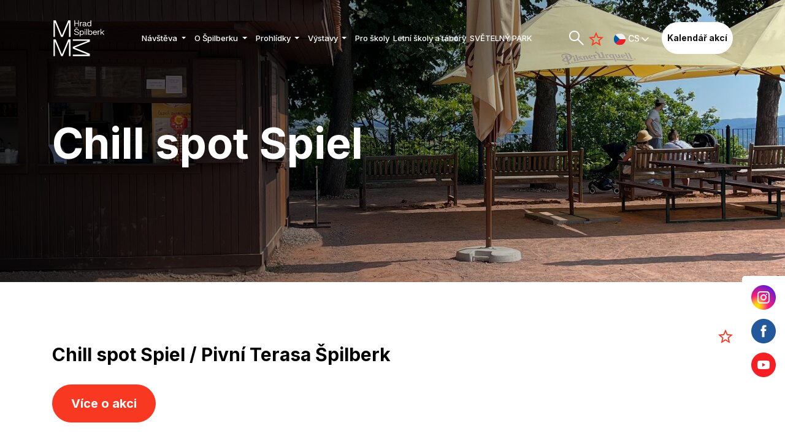

--- FILE ---
content_type: text/html; charset=utf-8
request_url: https://www.spilberk.cz/chill-spot-spiel/t1456
body_size: 12426
content:
<!DOCTYPE html>



<html
        class="" lang="cs">
<head>
            <meta charset="utf-8">
            <meta http-equiv="Content-Script-Type" content="text/javascript">
            <meta http-equiv="Content-Style-Type" content="text/css">
	<link rel="preconnect" href="https://static.viaaurea.eu" crossorigin>

	<link rel="preload" href="https://static.viaaurea.eu/fontawesome/5/webfonts/fa-regular-400.woff2" as="font" type="font/woff2" crossorigin>
	<link rel="preload" href="https://static.viaaurea.eu/fontawesome/5/webfonts/fa-light-300.woff2" as="font" type="font/woff2" crossorigin>
	<link rel="preload" href="https://static.viaaurea.eu/fontawesome/5/webfonts/fa-solid-900.woff2" as="font" type="font/woff2" crossorigin>
	<link rel="preload" href="https://static.viaaurea.eu/fontawesome/5/webfonts/fa-brands-400.woff2" as="font" type="font/woff2" crossorigin>

  <link rel="preconnect" href="https://fonts.googleapis.com">
  <link rel="preconnect" href="https://fonts.gstatic.com" crossorigin>
  <link href="https://fonts.googleapis.com/css2?family=Inter:wght@400;500;700&display=swap" rel="stylesheet">

	<meta http-equiv="content-type" content="text/html; charset=utf-8">
	<meta name="viewport" content="width=device-width, initial-scale=1">


                    <title> Chill spot Spiel - Muzeum města Brna</title>


                        <meta content="Via Aurea, s.r.o." name="author">
                        <meta content="width=device-width, initial-scale=1" name="viewport">
                        <meta content="IE=edge" http-equiv="X-UA-Compatible">

                <link rel="apple-touch-icon" sizes="180x180" href="/front/_starter/fav/apple-touch-icon.png">
                <link rel="icon" type="image/png" sizes="32x32" href="/front/_starter/fav/favicon-32x32.png">
                <link rel="icon" type="image/png" sizes="16x16" href="/front/_starter/fav/favicon-16x16.png">
                <link rel="manifest" href="/front/_starter/fav/site.webmanifest">
                <link rel="mask-icon" href="/front/_starter/fav/safari-pinned-tab.svg" color="#79797b">
                <link rel="shortcut icon" href="/front/_starter/fav/favicon.ico">
                <meta name="msapplication-TileColor" content="#ffffff">
                <meta name="msapplication-config" content="/front/_starter/fav/browserconfig.xml">
                <meta name="theme-color" content="#ffffff">

                <meta property="og:image" content="//static.viaaurea.eu//t/spilberk.cz/images/1421.jpg/o-h:1200|w:1200|fit:crop-50-50/s-936de2456089?_ts=1692104636">
                <meta property="og:image:width" content="1200">
                <meta property="og:image:height" content="1200">
                <meta property="og:title" content=" Chill spot Spiel - Muzeum města Brna">
                <meta property="og:type" content="website">
                <meta property="og:url" content="https://www.spilberk.cz/chill-spot-spiel/t1456">



	<link async href="https://static.viaaurea.eu/fontawesome/5/css/all.min.css?v=12" type="text/css" rel="stylesheet">

	<script src="/front/_starter/node_modules/jquery/dist/jquery.js?v=533383fa3877a590d014f16758cf2e87" type="text/javascript"></script>
  <script src="/front/_starter/node_modules/jquery-on-screen/index.js?v=533383fa3877a590d014f16758cf2e87" type="text/javascript"></script>
  <script src="/front/_starter/node_modules/jquery-ui-dist/jquery-ui.js?v=533383fa3877a590d014f16758cf2e87" type="text/javascript"></script>
  <link href="/front/_starter/node_modules/bootstrap-float-label/dist/bootstrap-float-label.min.css?v=533383fa3877a590d014f16758cf2e87" type="text/css" rel="stylesheet">
  <script src="/front/_starter/node_modules/bootstrap/dist/js/bootstrap.js?v=533383fa3877a590d014f16758cf2e87" type="text/javascript"></script>
  <link href="/front/_starter/node_modules/ion-rangeslider/css/ion.rangeSlider.min.css?v=533383fa3877a590d014f16758cf2e87" type="text/css" rel="stylesheet">
  <script src="/front/_starter/node_modules/ion-rangeslider/js/ion.rangeSlider.min.js?v=533383fa3877a590d014f16758cf2e87" type="text/javascript"></script>
  <script src="/lib/multiSelect/jquery.multiSelect.js?v=533383fa3877a590d014f16758cf2e87" type="text/javascript"></script>
  <link href="/lib/multiSelect/jquery.multiSelect.css?v=533383fa3877a590d014f16758cf2e87" type="text/css" rel="stylesheet">

	<script src="/front/_starter/node_modules/vanilla-lazyload/dist/lazyload.min.js?v=533383fa3877a590d014f16758cf2e87" type="text/javascript"></script>

	<script src="/front/_starter/node_modules/moment/min/moment-with-locales.js?v=533383fa3877a590d014f16758cf2e87" type="text/javascript"></script>

	<script src="/front/_starter/node_modules/nette.ajax.js/nette.ajax.js?v=533383fa3877a590d014f16758cf2e87" type="text/javascript"></script>
    <script src="/lib/nette-ext/nette.ajax.ext.js?v=533383fa3877a590d014f16758cf2e87" type="text/javascript"></script>

  <script src="/front/_starter/node_modules/magnific-popup/dist/jquery.magnific-popup.js?v=533383fa3877a590d014f16758cf2e87" type="text/javascript"></script>
  <link href="/front/_starter/node_modules/magnific-popup/dist/magnific-popup.css?v=533383fa3877a590d014f16758cf2e87" type="text/css" rel="stylesheet">

	<script src="/front/_starter/node_modules/@viaaurea/search-lookup/src/search-lookup.js?v=533383fa3877a590d014f16758cf2e87" type="text/javascript"></script>

	<link href="/front/_starter/node_modules/@viaaurea/obfuscator/assets/jquery.obfuscator.css?v=533383fa3877a590d014f16758cf2e87" type="text/css" rel="stylesheet">
	<script src="/front/_starter/node_modules/@viaaurea/obfuscator/assets/jquery.obfuscator.js?v=533383fa3877a590d014f16758cf2e87" type="text/javascript"></script>

	<script src="/front/_starter/js/project.js?v=533383fa3877a590d014f16758cf2e87" type="text/javascript"></script>

		<script src="/lib/favorite-items/favorite-items.js?v=533383fa3877a590d014f16758cf2e87" type="text/javascript"></script>
		<script src="/front/_starter/node_modules/slick-carousel/slick/slick.min.js?v=533383fa3877a590d014f16758cf2e87" type="text/javascript"></script>
		<link href="/front/_starter/node_modules/slick-carousel/slick/slick.css?v=533383fa3877a590d014f16758cf2e87" type="text/css" rel="stylesheet">
		<link href="/front/_starter/node_modules/slick-carousel/slick/slick-theme.css?v=533383fa3877a590d014f16758cf2e87" type="text/css" rel="stylesheet">

	<link href="/front/_starter/build/bundle.css?v=533383fa3877a590d014f16758cf2e87" type="text/css" rel="stylesheet">
  <link rel="canonical" href="/chill-spot-spiel/t1456">

    <script>
        
        let obfuscator = null;
        $(function () {
            obfuscator = $.fn.obfuscator({
                code: "20482",
                decodeMailtoPolicy: 'focus',
            });
            obfuscator.process();
        });
    </script>
  <script type="text/javascript">
	if (!window._react_front) {
		window._react_front = { };
	}
	if (!window._react_front.components) {
		window._react_front.components = { };
	}
  if (!window.variantSelector) {
    window.variantSelector = {};
  }
</script>

	<!-- Google tag (gtag.js) -->
<script data-cookiecategory="analytics" type="text/plain" async src="https://www.googletagmanager.com/gtag/js?id=G-FC2E1HYLS3"></script>
<script data-cookiecategory="analytics" type="text/plain" >
  window.dataLayer = window.dataLayer || [];
  function gtag(){dataLayer.push(arguments);}
  gtag('js', new Date());

  gtag('config', 'G-FC2E1HYLS3');
</script>

<meta name="google-site-verification" content="0duPtRf9l_MSBmsDMKfBtLSzQrFhaRVqvPc2Gj28j4A" />


</head>

<body class="" style=";">
	


		<div class="body body-layout">
        <nav class="navbar navbar-expand-xl navbar-dark fixed-top mainNav">

				<div class="container-fluid main-menu container-fluid-max">
          <div class="">
            <a class="navbar-brand js-scroll-trigger"
              href="/" id="main-logo" title="Zpět na úvodní stranu">
<svg class="logo-anim white" id="logo" fill="none" version="1.1" viewBox="0 0 250 120"
      xmlns="http://www.w3.org/2000/svg">
      <g id="Logo anim" transform="translate(-73.4)">
         <g>
            <path
               d="m189.1 71.01v-6.759h-52.16v4.358h44.79v0.7l-44.79 17.51v5.486l44.79 17.82v0.71h-44.79v4.35h52.16v-7l-46.21-18.4v-0.708z"></path>
            <path
               d="m122.7 64.26-18.85 44.98h-0.71l-18.86-44.98h-6.878v50.92h4.608v-43.57h0.709l18.26 43.57h5.07l18.25-43.57h0.71v43.57h4.57v-50.92z"></path>
            <path
               d="m122.7 5.945-18.85 44.99h-0.71l-18.86-44.99h-6.878v50.93h4.608v-43.57h0.709l18.26 43.57h5.07l18.25-43.57h0.71v43.57h4.57v-50.93z"></path>
         </g>
         <mask id="mask0_1213_3604" style="mask-type:alpha" maskUnits="userSpaceOnUse" x="55" y="0" width="272"
            height="69">
            <rect id="clona" x="55" width="272" height="69" fill="url(#paint0_linear_1213_3604)"></rect>
         </mask>
         <g mask="url(#mask0_1213_3604)">
            <g class="text-splbrk">
               <path d="m143.7 6v7.977h9.38v-7.977h2.32v17.99h-2.32v-8.156h-9.38v8.156h-2.3v-17.99z"></path>
               <path
                  d="m161.1 11.26v1.802h0.26c0.53-1.092 1.6-2.176 4.23-1.914v1.899c-2.66-0.277-4.43 0.65-4.43 3.85v7.094h-2.21v-12.73z"></path>
               <path
                  d="m167.2 14.55c0.26-2.22 2.31-3.596 5.4-3.596 3.08 0 5.11 1.376 5.11 4.545v5.899c0 0.65 0.32 0.971 0.97 0.971h0.72v1.615h-1.08c-1.55 0-2.3-0.792-2.37-1.973h-0.25c-0.67 1.218-1.91 2.242-4.47 2.242-2.76 0-4.69-1.532-4.69-3.82 0-2.497 1.97-3.536 4.46-3.767l2.97-0.277c1.06-0.105 1.62-0.389 1.62-1.361 0-1.629-1.09-2.437-3.03-2.437s-3.24 0.785-3.31 2.333h-2.05zm4.38 8.074c2.04 0 4.03-1.189 4.03-4.261v-0.853h-0.26c-0.38 0.24-0.76 0.374-1.9 0.487l-1.95 0.187c-1.76 0.187-2.76 0.792-2.76 2.175 0 1.361 1.14 2.265 2.84 2.265"></path>
               <path
                  d="m191 23.99v-1.817h-0.26c-0.59 1.024-1.86 2.101-4.29 2.101-3.34 0-5.89-2.25-5.89-6.646 0-4.411 2.55-6.654 5.89-6.654 2.43 0 3.66 1.069 4.23 2.011h0.25v-6.982h2.21v17.99zm-4.1-11.28c-2.44 0-4.11 1.749-4.11 4.919 0 3.162 1.67 4.911 4.11 4.911s4.11-1.749 4.11-4.911c0-3.17-1.67-4.919-4.11-4.919z"></path>
               <path
                  d="m148.1 32.04c4.19 0 6.8 1.974 7.08 5.174v0.374h-2.21c-0.15-2.684-2.2-3.776-4.83-3.776-2.64 0-4.47 1.114-4.47 3.095 0 1.951 1.64 2.639 4.04 3.118l2.18 0.426c3.27 0.643 5.67 1.779 5.67 4.942 0 3.214-2.59 5.21-6.93 5.21-4.32 0-7.3-1.996-7.62-5.233v-0.374h2.23c0.34 2.737 2.61 3.836 5.37 3.836 2.75 0 4.67-1.099 4.67-3.305 0-2.145-1.82-2.721-4.26-3.207l-2.18-0.426c-3.18-0.62-5.45-1.974-5.45-4.919 0-2.923 2.51-4.934 6.71-4.934zm0-2.496 2.14-2.123h1.81v0.374l-2.85 2.87h-2.23l-2.84-2.87v-0.374h1.81z"></path>
               <path
                  d="m160.2 37.59v1.809h0.25c0.6-1.025 1.87-2.101 4.3-2.101 3.34 0 5.89 2.25 5.89 6.661 0 4.396-2.55 6.646-5.89 6.646-2.43 0-3.67-1.077-4.23-2.011h-0.26v6.721h-2.21v-17.72zm4.1 11.28c2.44 0 4.1-1.75 4.1-4.912 0-3.17-1.66-4.919-4.1-4.919-2.46 0-4.12 1.749-4.12 4.919 0 3.162 1.66 4.912 4.12 4.912z"></path>
               <path d="m175.5 35.28h-2.28v-2.624h2.28zm0 15.03h-2.22v-12.72h2.22z"></path>
               <path d="m180.9 50.31h-2.21v-17.99h2.21z"></path>
               <path
                  d="m186.4 32.32v6.983h0.25c0.57-0.935 1.8-2.011 4.23-2.011 3.34 0 5.89 2.25 5.89 6.661 0 4.395-2.55 6.646-5.89 6.646-2.43 0-3.7-1.077-4.29-2.101h-0.26v1.809h-2.15v-17.99zm4.03 16.54c2.44 0 4.11-1.749 4.11-4.911 0-3.17-1.67-4.919-4.11-4.919-2.46 0-4.12 1.749-4.12 4.919 0 3.162 1.66 4.911 4.12 4.911z"></path>
               <path
                  d="m204.7 37.28c3.78 0 5.84 2.363 5.84 6.108v1.024h-9.83c0 2.796 1.52 4.531 3.99 4.531 2.34 0 3.38-1.398 3.59-2.617h1.97v0.366c-0.28 1.563-1.71 3.91-5.55 3.91-3.76 0-6.16-2.332-6.16-6.668 0-4.321 2.38-6.654 6.15-6.654zm3.71 5.532c0-2.325-1.26-3.872-3.73-3.872-2.42 0-3.76 1.57-3.94 3.872z"></path>
               <path
                  d="m215.2 37.58v1.794h0.26c0.54-1.084 1.59-2.168 4.23-1.906v1.899c-2.66-0.277-4.42 0.65-4.42 3.843v7.094h-2.22v-12.72z"></path>
               <path
                  d="m224 50.31h-2.19v-17.99h2.19v10.97h0.25l6.38-5.704h2.46v0.374l-5.67 5.031 5.78 6.945v0.374h-2.34l-4.91-6.018-1.95 1.734z"></path>
            </g>
            <g class="text-mmb">
               <path
                  d="m79.23 11.61v13.26h2.238v-7.886c0-2.589 1.4-3.873 3.424-3.873 1.778 0 2.662 1.074 2.662 2.792v8.967h2.254v-7.886c0-2.589 1.408-3.873 3.385-3.873 1.777 0 2.708 1.074 2.708 2.792v8.967h2.247v-9.122c0-3.096-1.977-4.433-4.378-4.433-2.431 0-3.616 1.158-4.216 2.341h-0.262c-0.384-1.144-1.476-2.341-3.746-2.341-2.377 0-3.347 1.049-3.885 1.975h-0.254v-1.68zm-3.262 13.26v-13.26h-2.262v7.653c0 2.761-1.785 4.114-3.847 4.114-1.815 0-3.039-0.926-3.039-3.01v-8.757h-2.269v8.913c0 3.049 1.908 4.651 4.762 4.651 2.655 0 3.747-1.331 4.201-2.178h0.253v1.874zm-24.3-7.809c0.178-2.395 1.554-4.027 4.024-4.027 2.524 0 3.785 1.609 3.809 4.027zm-2.246 1.175c0 4.511 2.446 6.946 6.301 6.946 3.923 0 5.393-2.443 5.67-4.068v-0.397h-2.015c-0.208 1.275-1.278 2.738-3.67 2.738-2.524 0-4.031-1.812-4.086-4.729h10.06v-1.065c0-3.905-2.1-6.363-5.97-6.363-3.847 0-6.286 2.436-6.286 6.938zm-12.16-6.626v1.68h7.555l-7.809 10.14v1.439h10.88v-1.68h-8.04l7.831-10.13v-1.446zm-3.139 13.26v-13.26h-2.269v7.653c0 2.761-1.785 4.114-3.846 4.114-1.817 0-3.039-0.926-3.039-3.01v-8.757h-2.262v8.913c0 3.049 1.9 4.651 4.761 4.651 2.647 0 3.747-1.331 4.193-2.178h0.262v1.874zm-34.13-18.74v18.74h2.231v-15.1h0.254l6.078 15.1h2.199l6.078-15.1h0.254v15.1h2.247v-18.74h-3.247l-6.293 15.66h-0.2615l-6.308-15.66z"></path>
               <path
                  d="m131.4 48.69c-0.66 0-0.99-0.334-0.99-1.011v-6.144c0-3.305-2.07-4.737-5.22-4.737s-5.26 1.432-5.52 3.749v0.39h2.1c0.1-1.619 1.39-2.436 3.38-2.436 1.98 0 3.1 0.849 3.1 2.536 0 1.019-0.58 1.315-1.66 1.424l-3.04 0.279c-2.55 0.249-4.56 1.331-4.56 3.936 0 2.38 1.97 3.982 4.8 3.982 2.6 0 3.88-1.066 4.57-2.349h0.26c0.1 1.237 0.83 2.061 2.41 2.061h1.11v-1.68zm-3.13-4.177c0 3.197-2.03 4.434-4.12 4.434-1.74 0-2.91-0.933-2.91-2.349 0-1.447 1.02-2.069 2.83-2.271l1.99-0.195c1.16-0.108 1.55-0.256 1.94-0.505h0.27z"></path>
               <path
                  d="m105.2 37.11v13.26h2.26v-7.653c0-2.753 1.8-4.107 3.91-4.107 1.83 0 3.06 0.918 3.06 3.002v8.758h2.26v-8.914c0-3.048-1.91-4.643-4.79-4.643-2.71 0-3.8 1.322-4.24 2.17h-0.26v-1.873z"></path>
               <path
                  d="m95.89 37.11v13.26h2.262v-7.396c0-3.329 1.799-4.293 4.519-4.006v-1.975c-2.689-0.272-3.766 0.856-4.328 1.991h-0.254v-1.874z"></path>
               <path
                  d="m89.92 40.82v-0.266c1.061-0.256 3.023-1.197 3.023-4.176 0-3.118-2.431-4.743-5.731-4.743h-7.978v18.74h8.285c3.439 0 6.001-1.734 6.001-5.079 0-3.22-2.308-4.2-3.6-4.472zm-8.332-7.312h5.238c2.101 0 3.794 0.957 3.794 3.197 0.05 2.224-1.655 3.188-3.794 3.188h-5.238zm5.6 14.97h-5.6v-6.712h5.6c2.262 0 4 1.066 4 3.368s-1.738 3.344-4 3.344z"></path>
               <path
                  d="m71.25 48.69c-0.669 0-0.992-0.334-0.992-1.011v-6.144c0-3.305-2.078-4.737-5.224-4.737-3.155 0-5.255 1.432-5.524 3.749v0.39h2.101c0.08-1.619 1.4-2.436 3.384-2.436 1.977 0 3.1 0.849 3.1 2.536 0 1.019-0.584 1.315-1.661 1.424l-3.039 0.279c-2.547 0.249-4.555 1.331-4.555 3.936 0 2.38 1.97 3.982 4.786 3.982 2.615 0 3.885-1.066 4.57-2.349h0.261c0.08 1.237 0.831 2.061 2.416 2.061h1.108v-1.68zm-3.146-4.177c0 3.197-2.032 4.434-4.116 4.434-1.739 0-2.908-0.933-2.908-2.349 0-1.447 1.03-2.069 2.831-2.271l1.992-0.195c1.162-0.108 1.547-0.256 1.946-0.505h0.255z"></path>
               <path
                  d="m48.97 37.11v1.679h2.608v8.696c0 1.921 1.084 2.886 3.001 2.886h2.199v-1.774h-1.784c-0.831 0-1.162-0.412-1.162-1.158v-8.65h3.023v-1.679h-3.023v-3.655h-2.254v3.655z"></path>
               <path
                  d="m36.43 40.62c0 2.302 1.723 3.329 4.123 3.749l2.108 0.35c1.663 0.272 2.809 0.731 2.809 2.069 0 1.283-1.124 2.208-3.301 2.208-2.169 0-3.731-0.925-3.885-2.683h-2.124v0.397c0.324 2.419 2.47 3.966 6.009 3.966 3.531 0 5.462-1.547 5.462-4.036 0-2.458-1.846-3.329-4.446-3.772l-2.108-0.35c-1.378-0.234-2.485-0.692-2.485-1.991 0-1.291 1.184-2.045 3.131-2.045 1.978 0 3.277 0.746 3.385 2.45h2.093v-0.389c-0.254-2.256-2.262-3.734-5.516-3.734-3.247 0-5.255 1.4-5.255 3.811"></path>
               <path
                  d="m33.9 43.16c0-3.905-2.101-6.363-5.971-6.363-3.854 0-6.285 2.435-6.285 6.938 0 4.511 2.446 6.945 6.293 6.945 3.924 0 5.393-2.442 5.678-4.076v-0.388h-2.024c-0.199 1.275-1.269 2.737-3.662 2.737-2.523 0-4.03-1.812-4.085-4.729h10.06zm-10.02-0.6c0.185-2.395 1.561-4.036 4.031-4.036 2.523 0 3.785 1.618 3.809 4.036z"></path>
               <path d="m25.71 31.56h-1.808v0.389l2.9 3.258h2.255l2.892-3.258v-0.389h-1.816l-2.199 2.411z"></path>
               <path
                  d="m0 37.11v13.26h2.239v-7.887c0-2.59 1.408-3.881 3.431-3.881 1.769 0 2.662 1.081 2.662 2.8v8.968h2.254v-7.887c0-2.59 1.4-3.881 3.385-3.881 1.778 0 2.7 1.081 2.7 2.8v8.968h2.255v-9.124c0-3.095-1.985-4.441-4.378-4.441-2.431 0-3.616 1.159-4.224 2.349h-0.254c-0.3842-1.151-1.484-2.349-3.746-2.349-2.385 0-3.347 1.058-3.893 1.984h-0.2539v-1.68z"></path>
            </g>
         </g>
      </g>
      <defs>
         <linearGradient id="paint0_linear_1213_3604" x1="140" x2="132"
            gradientTransform="matrix(.6883 0 0 .9592 41.15 2.531)" gradientUnits="userSpaceOnUse">
            <stop stop-color="#fff" offset="0"></stop>
            <stop stop-color="#fff" stop-opacity="0" offset="1"></stop>
         </linearGradient>
      </defs>
   </svg>
</body>

<script>
    $(function(){
        const logo = document.getElementById("logo");
        setInterval(function () {
            if (logo.classList.contains('mmb')) {
                logo.classList.remove('mmb')
            } else {
                logo.classList.add('mmb')
            }
        }, 3000);
    });
</script>            </a>
          </div>
          <div class="d-flex d-xl-block">
            <button class="navbar-toggler navbar-toggler-right collapsed" type="button"
              data-toggle="collapse" data-target="#navbarResponsive"
              aria-controls="navbarResponsive" aria-expanded="false"
              aria-label="Toggle navigation" title="Menu">
              <i class="fas fa-bars fa-2x"></i>
            </button>
            <a
               class="btn btn-secondary d-none d-sm-block d-xl-none menu"
               href="https://www.muzeumbrna.cz/program"
               
              >
              <span>Kalendář akcí</span>
            </a>
          </div>
					<div class="collapse navbar-collapse" id="navbarResponsive">





	<ul
		class="navbar-nav ml-left align-items-xl-center">
		




			<li class="nav-item submenu dropdown special-dropdown">
	<a
	   href="#"
     
       class="dropdown-toggle dropdown nav-link no-href">Návštěva
  </a>
  <div class="dropdown-menu">



      <div class="second-menu-wrapper">
        <div class="second-inner d-flex">
          <a
             href="/kudy-na-hrad/t1244"
 class="dropdown-item">Kudy na Špilberk</a>
        </div>
        <div class="collapse" id="collapse-83">
  <div class="third-menu">
  </div>
        </div>
      </div>



      <div class="second-menu-wrapper">
        <div class="second-inner d-flex">
          <a
             href="https://www.muzeumbrna.cz/hrad-spilberk/t1246"
               target="_blank"
 class="dropdown-item">Otevírací doba</a>
        </div>
        <div class="collapse" id="collapse-88">
  <div class="third-menu">
  </div>
        </div>
      </div>



      <div class="second-menu-wrapper">
        <div class="second-inner d-flex">
          <a
             href="/vstupenky/t1461"
 class="dropdown-item collapsed">Vstupenky</a>
          <a
             data-toggle="collapse"
             href="#collapse-174"
             role="button"
             aria-expanded="false"
             class="collapsed d-inline-block arrow"></a>
        </div>
        <div class="collapse" id="collapse-174">
  <div class="third-menu">



      <a
         href="https://www.brnoid.cz/cs/vstupenky-spilberk#c"
          target="_blank" class="dropdown-item"><i class="fal fa-chevron-right pl-2 pr-2 small"></i>Vstupenky na hrad Špilberk</a>



      <a
         href="https://www.brnoid.cz/cs/mumb-dlouhodobe#c"
          target="_blank" class="dropdown-item"><i class="fal fa-chevron-right pl-2 pr-2 small"></i>Vstupenky do výstav a expozic</a>



      <a
         href="https://www.brnoid.cz/cs/mumb-akce#c"
          target="_blank" class="dropdown-item"><i class="fal fa-chevron-right pl-2 pr-2 small"></i>Vstupenky na akce</a>
  </div>
        </div>
      </div>



      <div class="second-menu-wrapper">
        <div class="second-inner d-flex">
          <a
             href="https://www.muzeumbrna.cz/suvenyry/t1539"
               target="_blank"
 class="dropdown-item">Suvenýry</a>
        </div>
        <div class="collapse" id="collapse-197">
  <div class="third-menu">
  </div>
        </div>
      </div>



      <div class="second-menu-wrapper">
        <div class="second-inner d-flex">
          <a
             href="https://www.muzeumbrna.cz/obcerstveni-na-spilberku/t1675"
               target="_blank"
 class="dropdown-item">Občerstvení na hradě</a>
        </div>
        <div class="collapse" id="collapse-164">
  <div class="third-menu">
  </div>
        </div>
      </div>



      <div class="second-menu-wrapper">
        <div class="second-inner d-flex">
          <a
             href="https://www.muzeumbrna.cz/navstevni-a-provozni-rad-obchodni-podminky/t1673"
               target="_blank"
 class="dropdown-item">Návštěvní a provozní řád</a>
        </div>
        <div class="collapse" id="collapse-148">
  <div class="third-menu">
  </div>
        </div>
      </div>
  </div>
			</li>





			<li class="nav-item submenu dropdown special-dropdown">
	<a
	   href="#"
     
       class="dropdown-toggle dropdown nav-link no-href">O Špilberku
  </a>
  <div class="dropdown-menu">



      <div class="second-menu-wrapper">
        <div class="second-inner d-flex">
          <a
             href="https://www.muzeumbrna.cz/kontakty/t200"
               target="_blank"
 class="dropdown-item">Kontakty</a>
        </div>
        <div class="collapse" id="collapse-73">
  <div class="third-menu">
  </div>
        </div>
      </div>



      <div class="second-menu-wrapper">
        <div class="second-inner d-flex">
          <a
             data-toggle="collapse"
             href="#collapse-72"
             role="button"
             aria-expanded="false"
              class="dropdown-item d-inline-block">Historie Špilberku</a>
          <a
             data-toggle="collapse"
             href="#collapse-72"
             role="button"
             aria-expanded="false"
             class="collapsed d-inline-block arrow"></a>
        </div>
        <div class="collapse" id="collapse-72">
  <div class="third-menu">



      <a
         href="/historie-na-kopci/t1287"
          class="dropdown-item"><i class="fal fa-chevron-right pl-2 pr-2 small"></i>Historie na kopci</a>



      <a
         href="/stavebni-vyvoj/t1291"
          class="dropdown-item"><i class="fal fa-chevron-right pl-2 pr-2 small"></i>Stavební vývoj</a>



      <a
         href="/virtualni-spilberk/t1302"
          class="dropdown-item"><i class="fal fa-chevron-right pl-2 pr-2 small"></i>Virtuální Špilberk</a>
  </div>
        </div>
      </div>



      <div class="second-menu-wrapper">
        <div class="second-inner d-flex">
          <a
             href="https://www.muzeumbrna.cz/nase-objekty/s201"
               target="_blank"
 class="dropdown-item">Objekty Muzea města Brna</a>
        </div>
        <div class="collapse" id="collapse-129">
  <div class="third-menu">
  </div>
        </div>
      </div>
  </div>
			</li>





			<li class="nav-item submenu dropdown special-dropdown">
	<a
	   href="#"
     
       class="dropdown-toggle dropdown nav-link no-href">Prohlídky
  </a>
  <div class="dropdown-menu">



      <div class="second-menu-wrapper">
        <div class="second-inner d-flex">
          <a
             href="/prohlidkove-okruhy/s1064"
 class="dropdown-item">Prohlídkové okruhy</a>
        </div>
        <div class="collapse" id="collapse-142">
  <div class="third-menu">
  </div>
        </div>
      </div>



      <div class="second-menu-wrapper">
        <div class="second-inner d-flex">
          <a
             data-toggle="collapse"
             href="#collapse-132"
             role="button"
             aria-expanded="false"
              class="dropdown-item d-inline-block">S průvodcem</a>
          <a
             data-toggle="collapse"
             href="#collapse-132"
             role="button"
             aria-expanded="false"
             class="collapsed d-inline-block arrow"></a>
        </div>
        <div class="collapse" id="collapse-132">
  <div class="third-menu">



      <a
         href="/pribeh-hradu/t1276"
          class="dropdown-item"><i class="fal fa-chevron-right pl-2 pr-2 small"></i>Příběh hradu</a>



      <a
         href="/kasematy-veznice/t1278"
          class="dropdown-item"><i class="fal fa-chevron-right pl-2 pr-2 small"></i>Kasematy - věznice</a>



      <a
         href="/vodojemy-na-spilberku/t1285"
          class="dropdown-item"><i class="fal fa-chevron-right pl-2 pr-2 small"></i>Vodojemy na Špilberku</a>
  </div>
        </div>
      </div>



      <div class="second-menu-wrapper">
        <div class="second-inner d-flex">
          <a
             data-toggle="collapse"
             href="#collapse-133"
             role="button"
             aria-expanded="false"
              class="dropdown-item d-inline-block">Bez průvodce</a>
          <a
             data-toggle="collapse"
             href="#collapse-133"
             role="button"
             aria-expanded="false"
             class="collapsed d-inline-block arrow"></a>
        </div>
        <div class="collapse" id="collapse-133">
  <div class="third-menu">



      <a
         href="/rozhledna-a-kralovska-kaple/t1293"
          class="dropdown-item"><i class="fal fa-chevron-right pl-2 pr-2 small"></i>Rozhledna a Královská kaple</a>



      <a
         href="/kasematy-veznice-bez-pruvodce/t1310"
          class="dropdown-item"><i class="fal fa-chevron-right pl-2 pr-2 small"></i>Kasematy - věznice</a>



      <a
         href="/bastion-opevneni/t1286"
          class="dropdown-item"><i class="fal fa-chevron-right pl-2 pr-2 small"></i>Bastion - opevnění</a>



      <a
         href="https://www.spilberk.cz/vodojemy-na-spilberku/t1285#3d"
          target="_blank" class="dropdown-item"><i class="fal fa-chevron-right pl-2 pr-2 small"></i>Vodojemy 3D</a>



      <a
         href="/okruh-muzeum/t1530"
          class="dropdown-item"><i class="fal fa-chevron-right pl-2 pr-2 small"></i>Okruh Muzeum</a>
  </div>
        </div>
      </div>
  </div>
			</li>





			<li class="nav-item submenu dropdown special-dropdown">
	<a
	   href="#"
     
       class="dropdown-toggle dropdown nav-link no-href">Výstavy
  </a>
  <div class="dropdown-menu">



      <div class="second-menu-wrapper">
        <div class="second-inner d-flex">
          <a
             href="https://www.muzeumbrna.cz/vystavy/s1084"
               target="_blank"
 class="dropdown-item">Aktuální výstavy</a>
        </div>
        <div class="collapse" id="collapse-95">
  <div class="third-menu">
  </div>
        </div>
      </div>



      <div class="second-menu-wrapper">
        <div class="second-inner d-flex">
          <a
             href="https://www.muzeumbrna.cz/pripravujeme/s1088"
               target="_blank"
 class="dropdown-item">Připravujeme</a>
        </div>
        <div class="collapse" id="collapse-138">
  <div class="third-menu">
  </div>
        </div>
      </div>



      <div class="second-menu-wrapper">
        <div class="second-inner d-flex">
          <a
             href="https://www.muzeumbrna.cz/expozice/s1085"
               target="_blank"
 class="dropdown-item collapsed">Expozice</a>
          <a
             data-toggle="collapse"
             href="#collapse-99"
             role="button"
             aria-expanded="false"
             class="collapsed d-inline-block arrow"></a>
        </div>
        <div class="collapse" id="collapse-99">
  <div class="third-menu">



      <a
         href="https://www.muzeumbrna.cz/od-moderny-po-soucasnost-galerie-soucasneho-umeni/t1470"
          target="_blank" class="dropdown-item"><i class="fal fa-chevron-right pl-2 pr-2 small"></i>Od moderny po současnost</a>



      <a
         href="https://www.muzeumbrna.cz/rakouska-morava-galerie-stareho-umeni/t1473"
          target="_blank" class="dropdown-item"><i class="fal fa-chevron-right pl-2 pr-2 small"></i>Rakouská Morava</a>



      <a
         href="https://www.muzeumbrna.cz/ceska-morava-vytvarne-umeni-prvni-poloviny-20-stoleti-v-brne/t2524"
          target="_blank" class="dropdown-item"><i class="fal fa-chevron-right pl-2 pr-2 small"></i>Česká Morava</a>



      <a
         href="https://www.muzeumbrna.cz/o-nove-brno-brnenska-mezivalecna-architektura/t1474"
          target="_blank" class="dropdown-item"><i class="fal fa-chevron-right pl-2 pr-2 small"></i>O nové Brno</a>



      <a
         href="https://www.muzeumbrna.cz/brno-na-spilberku-historie-mesta-brna-v-kostce/t1475"
          target="_blank" class="dropdown-item"><i class="fal fa-chevron-right pl-2 pr-2 small"></i>Brno na Špilberku</a>



      <a
         href="https://www.muzeumbrna.cz/od-hradu-k-pevnosti-jak-se-stavel-spilberk/t1479"
          target="_blank" class="dropdown-item"><i class="fal fa-chevron-right pl-2 pr-2 small"></i>Od hradu k pevnosti</a>



      <a
         href="https://www.muzeumbrna.cz/zalar-narodu-pribehy-prosluleho-spilberskeho-vezeni/t1481"
          target="_blank" class="dropdown-item"><i class="fal fa-chevron-right pl-2 pr-2 small"></i>Žalář národů</a>
  </div>
        </div>
      </div>



      <div class="second-menu-wrapper">
        <div class="second-inner d-flex">
          <a
             href="https://www.muzeumbrna.cz/archiv/s1089"
               target="_blank"
 class="dropdown-item">Archiv výstav</a>
        </div>
        <div class="collapse" id="collapse-181">
  <div class="third-menu">
  </div>
        </div>
      </div>
  </div>
			</li>





			<li class="nav-item">
	<a
	   href="https://www.muzeumbrna.cz/vzdelavani-na-hrade-spilberku/t1620"
      target="_blank"
       class="d-inline-block nav-link js-scroll-trigger">Pro školy
  </a>
			</li>





			<li class="nav-item">
	<a
	   href="https://www.muzeumbrna.cz/letni-skoly-a-tabory/t2490"
      target="_blank"
       class="d-inline-block nav-link js-scroll-trigger">Letní školy a tábory
  </a>
			</li>





			<li class="nav-item">
	<a
	   href="https://www.muzeumbrna.cz/svetelny-park-na-spilberku/t1859"
      target="_blank"
       class="d-inline-block nav-link js-scroll-trigger">SVĚTELNÝ PARK
  </a>
			</li>
	</ul>
            <ul class="navbar-nav ml-auto flex-row search">
              <li class="nav-item">
                <a class="nav-link d-inline-block" id="search-toggle" href="javascript:;">
                  <span class="d-inline"><img src="/front/_starter/icon/search.svg"></span>
                </a>
              </li>
            </ul>
<div id="snippet--favoriteItemIcon">  <a href="/favorite-items/list" class="nav-link favorite-list-icon d-inline-block">
    <span class="d-inline"><img src="/front/_starter/icon/favorite.svg"></span>
  </a>
</div>

  <div class="navbar-nav navbar-localization flex-row text-uppercase">
    <div class="lang-active">
          <a data-toggle="collapse" 
             href="#collapseLang" 
             role="button" 
             aria-expanded="false" 
             aria-controls="collapseLang"
             href="#">
            <img class="icon" src="/front/_starter/icon/lang_cs.svg"><span class="title">CS</span><img src="/front/_starter/icon/chevron_down.svg">
          </a>
    </div>
    <div class="p-relative">
      <div class="next-lang collapse"
          id="collapseLang">
        <div class="items inner">
              <div class="active nav-item">
                <a href="/chill-spot-spiel/t1456?localeSelector-lang=cs&amp;do=localeSelector-select" class="active select-item">
                  <img class="icon" src="/front/_starter/icon/lang_cs.svg"><span class="title">CS</span>
                </a>
              </div>
              <div class="nav-item">
                <a class="select-item" href="https://www-spilberk-cz.translate.goog/?_x_tr_sl=cs&_x_tr_tl=en&_x_tr_hl=en-US&_x_tr_pto=wapp" target="_blank">
                  <img class="icon" src="/front/_starter/icon/lang_en.png"><span class="title">EN</span>
                </a>
              </div>
              <div class="nav-item">
                <a class="select-item" href="https://www-spilberk-cz.translate.goog/?_x_tr_sl=cs&_x_tr_tl=de&_x_tr_hl=en-US&_x_tr_pto=wapp" target="_blank">
                  <img class="icon" src="/front/_starter/icon/lang_de.png"><span class="title">DE</span>
                </a>
              </div>
        </div>
      </div>
    </div>
  </div>
            <a
               class="btn btn-secondary menu"
               href="https://www.muzeumbrna.cz/program"
               
               >
              <span>Kalendář akcí</span>
            </a>
            <div class="close-navbar-responsive"><div class="inner"></div></div>
					</div>
				</div>
			</nav>

			

<header class="masthead">
  <div id="carousel-id-1456" class="carousel slide" data-ride="carousel">
    <div class="carousel-inner">
      <div class="carousel-item active">
        <div class="slider-img-wrapper"
             style="
              background-image: url('\/\/static\.viaaurea\.eu\/\/t\/spilberk\.cz\/images\/1421\.jpg\/o-w\:1920\|h\:460\|fit\:crop-50-50\/s-73d650fad12b\?_ts\=1692104636');
                background-position: 50% 50%;
              background-repeat: no-repeat;
              background-size: cover;
            position: relative;
            height: 460px;
            max-height: 460px;
          "
        >
          <div class="image-overlay">
            <div class="carousel-caption d-block">
              <div class="container">
                <div class="intro-text header-type">
                  <h1>Chill spot Spiel</h1>
                </div>
              </div>
            </div>
          </div>
        </div>
      </div>
    </div>
  </div>

  <div class="p-fixed social-fixed">
    <div class="social-icons">
      <div>
<ul
    class="list-inline social-buttons"><li
      class="list-inline-item">
    <a href="https://www.instagram.com/muzeumbrna" target="_blank">
      <span class="d-inline"><img src="/front/_starter/icon/instagram.svg"></span>
    </a>
  </li><li
      class="list-inline-item">
    <a href="https://www.facebook.com/muzeumbrna" target="_blank">
      <span class="d-inline"><img src="/front/_starter/icon/facebook.svg"></span>
    </a>
  </li><li
      class="list-inline-item">
    <a href="https://www.youtube.com/@MuzeummestaBrna" target="_blank">
      <span class="d-inline"><img src="/front/_starter/icon/youtube.svg"></span>
    </a>
  </li></ul>
      </div>
    </div>
  </div>
</header>

<main class="subpage text detail">
	<section>
		<div class="container-fluid">
      <div class="container">
<div id="snippet--favoriteItemAdd"><div class="p-relative">
  <div class="p-absolute favorite-position">
      <div class="row">
        <div class="favorite-item type-text col-md-12 text-right">
          <a id="link" href="/chill-spot-spiel/t1456?userFavoriteItem-recordId=1456&amp;userFavoriteItem-type=text&amp;do=userFavoriteItem-processItem" class="ajax favorite-icon">
            <span class="simple d-inline"><img src="/front/_starter/icon/favorite.svg"></span>
            <span class="fill d-none"><img src="/front/_starter/icon/favorite-fill.svg"></span>
          </a>
        </div>
      </div>
      <script>
        // Prvotní načtení po refresh
        var stored = isFavoriteItem(1456, "text");
        var icon = $('#favorite-icon');
        if (stored) {
          $('.simple', icon).removeClass('d-inline');
          $('.simple', icon).addClass('d-none');
          $('.fill', icon).removeClass('d-none');
          $('.fill', icon).addClass('d-inline');
        } else {
          $('.fill', icon).removeClass('d-inline');
          $('.fill', icon).addClass('d-none');
          $('.simple', icon).addClass('d-inline');
          $('.simple', icon).removeClass('d-none');
        }

        // Po ajax requestu
        $(document).ajaxComplete(function () {
          var stored = isFavoriteItem(1456, "text");
          var icon = $('#favorite-icon');
          if (stored) {
            $('.simple', icon).removeClass('d-inline');
            $('.simple', icon).addClass('d-none');
            $('.fill', icon).removeClass('d-none');
            $('.fill', icon).addClass('d-inline');
          } else {
            $('.fill', icon).removeClass('d-inline');
            $('.fill', icon).addClass('d-none');
            $('.simple', icon).addClass('d-inline');
            $('.simple', icon).removeClass('d-none');
          }
        });
      </script>
  </div>
</div>

</div>
      </div>
    </div>


<div
	 data-layout="202"
	 class="">
	
<div class="container">
  <div class="row">
    <div class="col-md-12">
    </div>
  </div>
</div>
<div class="container">
  <div class="row">
  <div class="col-lg-9 col-xs-12 col-xl-9 col-md-8 col-sm-12 " data-block-key="leftCol">
<div class="structured structured-text">
	<div class="row layout-slot-leftCol"><div class="col-lg-12 " data-block-key="29b09147b3de414899313182d45f02bd"><h2>Chill spot Spiel / Pivní Terasa Špilberk</h2>

</div><div class="col-lg-12 " data-block-key="d6cb17e0c150482c8db6dc6c2471d0e8"><div class="structured-link">
  <a class="btn btn-primary"
     href="https://www.instagram.com/pivni_terasa_spilberk/"
     target="_blank">
<span class="title">Více o akci</span>
  </a>
</div>
</div></div>
</div>


</div><div class="col-lg-3 col-md-4 col-sm-6 col-xs-12 col-xl-3 col-md-4 col-sm-12 " data-block-key="rightCol">
<div class="structured structured-text">
	<div class="row layout-slot-rightCol"></div>
</div>


</div>
</div>
<div class="structured structured-text">
	<div class="row layout-slot-text"></div>
</div>


 



 

 



</div><div class="container-fluid">
  
<div class="structured structured-text">
	<div class="row layout-slot-textWide"></div>
</div>



</div>
</div>
	</section>
</main>




			<footer class="">
        <div
             class="footer-picture p-relative">
          <img src="/front/_starter/icon/footer2024_2.svg">
          <div class="d-none d-md-block">
            <a class="hashtag-link arnoldovavila"
               href="https://www.arnoldovavila.cz/"
               title="Arnoldova vila"
               target="_blank"
               >
              <img src="/front/_starter/hashtag/arnoldovavila.svg">
            </a>
            <a class="hashtag-link hradspilberk"
               href="https://www.spilberk.cz/"
               title="Hrad a pevnost Špilberk"
               target="_blank"
               >
              <img src="/front/_starter/hashtag/hradspilberk.svg">
            </a>
            <a class="hashtag-link meninskabrana"
               href="https://www.muzeumbrna.cz/meninska-brana/t900"
               title="Měnínská brána"
               target="_blank"
               >
              <img src="/front/_starter/hashtag/meninskabrana.svg">
            </a>
            <a class="hashtag-link vilatugendhat"
               href="https://www.tugendhat.eu/"
               title="Vila Tugendhat"
               target="_blank"
               >
              <img src="/front/_starter/hashtag/vilatugendhat.svg">
            </a>
            <a class="hashtag-link vila-wittal"
               href="https://www.muzeumbrna.cz/vila-wittal/t1792"
               title="Vila Wittal"
               target="_blank"
               >
              <img src="/front/_starter/hashtag/vilawittal.svg">
            </a>
          </div>
        </div>
        <div class="container-fluid footer">
          <div class="container">
            <div class="row align-items-top footer-block">
              <div class="col-lg-3 col-md-6 col-sm-12 mb-5 mb-lg-0">
                <h5>Rychlý kontakt</h5>
                <p
                   class="link">
                  <a class="nav-link color-red-light p-0" href="tel:+420 542 123 611" target="_blank">
                    <img src="/front/_starter/icon/phone.svg"><span class="">+420 542 123 611</span>
                  </a>
                </p>
                <p
                   class="link">
                  <a class="color-red-light" href="mailto:[obfuscate_3_|103|110|98|103|62|107|117|118|93|115|107|98|110|102|95|44|99|118]" target="_blank">
                    <img src="/front/_starter/icon/mail.svg"><span class=""><span class='obfus-container'>[obfuscate_1_|103|110|98|103|62|107|117|118|93|115|107|98|110|102|95|44|99|118]</span></span>
                  </a>
                </p>
                <p
                   class="link">
                  <img src="/front/_starter/icon/house.svg">Špilberk 210/1, 662 24 Brno
                </p>

              </div>
              <div class="col-lg-3 col-md-6 col-sm-12 mb-5 mb-lg-0">

<div class="infobox-wrapper">
	<div class="row layout-slot-default"><div class="col-lg-12 " data-block-key="c2e1165e42214cdba4eb22fa4c766145"><h5>Návštěva hradu</h5>

<p><a data-link-id="1244" data-link-type="text" href="/kudy-na-hrad/t1244">Jak se dostanu na hrad</a></p>

<p><a href="https://static.viaaurea.eu//d/muzeumbrna.cz/images/13180.jpg/s-0cb75d8401ef?_ts=1746532250">Plán hradu</a></p>
</div></div>
</div>
              </div>
              <div class="col-lg-3 col-md-6 col-sm-12 mb-5 mb-lg-0">

<div class="infobox-wrapper">
	<div class="row layout-slot-default"><div class="col-lg-12 " data-block-key="5718299a4acc4bf995e80f78157f8863"><h5><span>Dění na Špilberku</span></h5>

<p><a data-link-id="1064" data-link-type="section" href="/prohlidkove-okruhy/s1064">Prohlídky </a></p>

<p><a href="https://www.muzeumbrna.cz/vystavy/s1084">Výstavy</a></p>

<p><a href="https://www.muzeumbrna.cz/program">Akce</a></p>
</div></div>
</div>
              </div>
              <div class="col-lg-3 col-md-6 col-sm-12 mb-5 mb-lg-0">
                <h5>Sledujte nás</h5>
                <div>
<ul
    class="list-inline social-buttons"><li
      class="list-inline-item">
    <a href="https://www.instagram.com/muzeumbrna" target="_blank">
      <span class="d-inline"><img src="/front/_starter/icon/instagram.svg"></span>
    </a>
  </li><li
      class="list-inline-item">
    <a href="https://www.facebook.com/muzeumbrna" target="_blank">
      <span class="d-inline"><img src="/front/_starter/icon/facebook.svg"></span>
    </a>
  </li><li
      class="list-inline-item">
    <a href="https://www.youtube.com/@MuzeummestaBrna" target="_blank">
      <span class="d-inline"><img src="/front/_starter/icon/youtube.svg"></span>
    </a>
  </li></ul>
                </div>
                <p><a href="javascript:if(cc)cc.showSettings()"><span>Nastavení soukromí</span></a></p>

<div class="infobox-wrapper">
	<div class="row layout-slot-default"><div class="col-lg-12 " data-block-key="3c21e3f33eb04e8082ca782e709287bc">	<a
	   class="structured-image link img-fluid"
	   href="https://www.brno.cz/"
		>
		<img alt="logo_brno"
			 src="//static.viaaurea.eu//t/spilberk.cz/images/1090.svg/o-w:650|h:650/s-26fd54db1560?_ts=1681889073">
	</a>

</div></div>
</div>
              </div>
            </div>
            <div class="row align-items-center text-center">
              <div class="col-md-12 copyright">
                <span>Muzeum města Brna © 2026, Všechna práva vyhrazena. </span>
                <br><span>Developed by <a class="va-logo" href="https://www.viaaurea.cz" title="Via Aurea s.r.o."><img alt="Via Aurea s.r.o." style="height: 20px;" src="/front/img/va-logo.svg"></a></span>
              </div>
            </div>
          </div>
				</div>
			</footer>
      <div class="search-popup">
<div class="top-search" id="search_search">

	<form action="/chill-spot-spiel/t1456" method="post" enctype="multipart/form-data" autocomplete="off" id="frm-search-form" class="form-inline my-2 my-lg-0">
		<input type="text" name="search" placeholder="Hledat" id="frm-search-form-search" class="form-control mr-sm-2 search-input">
		<input type="submit" name="send" value="Hledat" id="frm-search-form-send" class="btn btn-secondary my-2 my-sm-0 search-send">
	<input type="hidden" name="_do" value="search-form-submit"><!--[if IE]><input type=IEbug disabled style="display:none"><![endif]-->
</form>


	<div class="results">
		<div class="loader"></div>
		<div class="data"></div>
	</div>
</div>

<script>
	$(function () {
		$("#search_search").searchLookup({
			resultsUrl: "/search/lookup"
		});

    // layout - vyhledávání
    $('#search-toggle').on('click', function () {
      var head_height = $("nav").height() + 0;
      var hasShrink = $('.body').hasClass('body-shrink');
      if (hasShrink) {
        var head_height = head_height + 40;
      }
      var window_height = $(window).height();
      var popup_height = window_height - head_height;
      if ($('body').hasClass('search-open')) {
        $(".search-popup").css('top', '');
        $(".search-popup").css('height', '');
      } else {
        $(".search-popup").css('top', head_height);
        $(".search-popup").css('height', popup_height);
        $("#frm-search-form-search").focus();
      }
      $('body').toggleClass('search-open');
    });

    // zavření popup
    $('#search-close').on('click', function () {
      $(".search-popup").css('top', '');
      $(".search-popup").css('height', '');
      $('body').removeClass('search-open');
    });
	});
</script>
        <div class="search-close" id="search-close">Zavřít <i class="fad fa-times-square"></i></div>
      </div>
		</div>

		<section class="system">

			<div id="front-ajax-loader">
				<div class="inner">
					<i class="fal fa-spinner fa-pulse fa-3x fa-fw"></i>
					<span class="sr-only">Loading...</span>
				</div>
			</div>


<div id="snippet--flashmessages"></div>

  <script src="/lib/cookieconsent/cookieconsent.js?v=533383fa3877a590d014f16758cf2e87" type="text/javascript"></script>

<script type="text/javascript">
	var cc = null;
	window.addEventListener('load', function(){

		// obtain plugin
		cc = initCookieConsent();

		// run plugin with your configuration
		cc.run({
      current_lang: 'cs',
      autoclear_cookies: true,                   // default: false
      theme_css: '/lib/cookieconsent/cookieconsent.css',  // 🚨 replace with a valid path
      page_scripts: true,                        // default: false
      autorun: true,
      force_consent: false,
      hide_from_bots: true,

      gui_options: {
        consent_modal: {
          layout: 'cloud',               // box/cloud/bar
          position: 'bottom center',     // bottom/middle/top + left/right/center
          transition: 'slide'             // zoom/slide
        },
        settings_modal: {
          layout: 'box',                 // box/bar
          transition: 'slide'            // zoom/slide
        }
      },

      languages: {
        'cs': {
          consent_modal: {
            title: "Nastavení soukromí",
            description: "Tyto webové stránky používají k poskytování služeb, personalizaci reklam a analýze návštěvnosti soubory cookie." + " <button type=\"button\" data-cc=\"c-settings\" class=\"cc-link\">"+"Podrobné nastavení"+"</button>",
            primary_btn: {
              text: "Přijmout vše",
              role: 'accept_all' // 'accept_selected' or 'accept_all'
            },
            secondary_btn: {
              text: "Odmítnout vše",
              role: 'accept_necessary' // 'settings' or 'accept_necessary'
            }
          },

          settings_modal: {
            title: "Nastavení soukromí",
            save_settings_btn: "Uložit volby",
            accept_all_btn: "Přijmout vše",
            reject_all_btn: "Odmítnout vše",
            close_btn_label: "Zavřít",
            cookie_table_headers: [
              { col1: "Název"},
              { col2: "Expirace"},
              { col3: "Popis"}
            ],
            blocks: [
              {
                title: '',
                description: "Tyto webové stránky používají k poskytování služeb, personalizaci reklam a analýze návštěvnosti soubory cookie. Níže můžete povolit či zakázat ukládání cookies v kategoriích dle použití."
              }, {
                title: "Cookies nezbytné pro správné fungování webu",
                description: "Tyto cookies jsou nezbytné pro správné fungování stránek, přihlašování, odesílání formulářů atd. Tento druh cookies nelze odmítnout, protože by došlo k omezení funkčnosti webových stránek.",
                toggle: {
                   value: 'necessary',
                   enabled: true,
                   readonly: true // cookie categories with readonly=true are all treated as "necessary cookies"
                },
                cookie_table: [ // list of all expected cookies
                  {
                    col1: '^va-auth-id-',
                    col2: 1 + ' ' + "rok",
                    col3: "Identifikace sezení uživatele pro přihlášení do uživatelské sekce.",
                    is_regex: true
                  },
                  {
                    col1: '^va-session-',
                    col2: 1 + ' ' + "měsíc",
                    col3: "Identifikace sezení uživatele.",
                    is_regex: true
                  },
                  {
                    col1: 'cc_cookie',
                    col2: 6 + ' ' + "měsíců",
                    col3: "Zvolené kategorie cookies z této lišty."
                  },
                  {
                    col1: 'bsktkey',
                    col2: 1 + ' ' + "rok",
                    col3: "Identifikátor košíku uživatele, pokud stránka obsahuje funkci e-shopu."
                  },
                  {
                    col1: '_GRECAPTCHA',
                    col2: 1 + ' ' + "měsíc",
                    col3: "Google reCAPTCHA - ochrana formulářových prvnů proti spamu"
                  }
                ]
              }, {
                title: "Výkonnostní analytické soubory cookie",
                description: "Výkonnostní soubory cookie, které nám pomáhají měřit výkon webových stránek a zlepšují vaši zkušenost. Při používání výkonnostních cookies neukládáme žádné osobní údaje a informace získané prostřednictvím těchto cookies používáme pouze v agregované a anonymizované podobě.",
                toggle: {
                  value: 'analytics', // your cookie category
                  enabled: false,
                  readonly: false
                },
                cookie_table: [ // list of all expected cookies
                  {
                    col1: '^_ga',
                    col2: 2 + ' ' + "roky",
                    col3: "Google Analytics",
                    is_regex: true
                  },
                  {
                    col1: '_gid',
                    col2: 1 + ' ' + "den",
                    col3: "Google Analytics"
                  },
                  {
                    col1: '_gat_gtag_UA_*',
                    col2: 1 + ' ' + "minuta",
                    col3: "Google Analytics"
                  }
                ]
              }, {
                title: "Více informací",
                description: "Máte-li dotazy ohledně zpracování osobních údajů, neváhejte nás" + " " + "<a class=\"cc-link\" href=" + "/kontakty/t200" + ">" + "kontaktovat" + "</a>"
              }
            ]
          }
        }
      }
		});
	});
</script>
<div id="snippet--adminTools">

    <script src="/lib/help/help-decorator.js?v=533383fa3877a590d014f16758cf2e87" type="text/javascript"></script>
    <script src="/lib/help/help-view-decorator.js?v=533383fa3877a590d014f16758cf2e87" type="text/javascript"></script>
    <script src="/lib/help/help-edit-decorator.js?v=533383fa3877a590d014f16758cf2e87" type="text/javascript"></script>
    <script src="/lib/help/helps.js?v=533383fa3877a590d014f16758cf2e87" type="text/javascript"></script>

<script type="text/javascript">
	$(function () {

		var helpDecorator = {};
		__app__helpDecorator.call(helpDecorator);
		helpDecorator.decorate({
			viewMainRenderer: helps.viewRenderer,
			helps: [],
			helpsLink: "/help/get-helps?key=%3AFront%3AText%3Adetail"
		});
	});
</script>

</div>

			<script type="application/ld+json">
			{
				"@context": "http://schema.org",
				"@type": "WebSite",
				"url": "https://www.spilberk.cz/",
				"potentialAction": {
					"@type": "SearchAction",
					"target": "https://www.spilberk.cz/vysledky-hledani/{search_term_string}",
					"query-input": "required name=search_term_string"
				}
			}
			</script>
		</section>



	
	    <script async src="/react/front/app.js" type="text/javascript"></script>
    <script async src="/react/front/vendors.js" type="text/javascript"></script>



        <script src="/front/_starter/node_modules/nette-forms/src/assets/netteForms.js?v=533383fa3877a590d014f16758cf2e87" type="text/javascript"></script>
        <script src="/front/_starter/node_modules/live-form-validation/live-form-validation.js?v=533383fa3877a590d014f16758cf2e87" type="text/javascript"></script>
        <script src="/front/_starter/node_modules/@viaaurea/forms/assets/netteForms.extend.js?v=533383fa3877a590d014f16758cf2e87" type="text/javascript"></script>
        <script src="/front/_starter/node_modules/@viaaurea/forms/assets/dynamicContainer.js?v=533383fa3877a590d014f16758cf2e87" type="text/javascript"></script>
        <link href="/front/_starter/node_modules/@viaaurea/forms/assets/require-input/require-input.css?v=533383fa3877a590d014f16758cf2e87" type="text/css" rel="stylesheet">
        <script src="/front/_starter/node_modules/@viaaurea/forms/assets/require-input/require-input.js?v=533383fa3877a590d014f16758cf2e87" type="text/javascript"></script>
<div id="snippet--assets-end"></div>

</body>
</html>


--- FILE ---
content_type: text/css
request_url: https://www.spilberk.cz/front/_starter/build/bundle.css?v=533383fa3877a590d014f16758cf2e87
body_size: 32276
content:
@charset "UTF-8";/*!
 * Bootstrap v4.5.2 (https://getbootstrap.com/)
 * Copyright 2011-2020 The Bootstrap Authors
 * Copyright 2011-2020 Twitter, Inc.
 * Licensed under MIT (https://github.com/twbs/bootstrap/blob/main/LICENSE)
 */:root{--blue:#007bff;--indigo:#6610f2;--purple:#6f42c1;--pink:#e83e8c;--red:#dc3545;--orange:#fd7e14;--yellow:#ffc107;--green:#28a745;--teal:#20c997;--cyan:#17a2b8;--white:#fff;--gray:#6c757d;--gray-dark:#343a40;--primary:#007bff;--secondary:#6c757d;--success:#28a745;--info:#17a2b8;--warning:#ffc107;--danger:#ff3333;--light:#f8f9fa;--dark:#343a40;--breakpoint-xs:0;--breakpoint-sm:576px;--breakpoint-md:768px;--breakpoint-lg:992px;--breakpoint-xl:1200px;--breakpoint-xxl:1500px;--font-family-sans-serif:-apple-system,BlinkMacSystemFont,"Segoe UI",Roboto,"Helvetica Neue",Arial,"Noto Sans",sans-serif,"Apple Color Emoji","Segoe UI Emoji","Segoe UI Symbol","Noto Color Emoji";--font-family-monospace:SFMono-Regular,Menlo,Monaco,Consolas,"Liberation Mono","Courier New",monospace}*,::after,::before{box-sizing:border-box}html{font-family:sans-serif;line-height:1.15;-webkit-text-size-adjust:100%;-webkit-tap-highlight-color:transparent}article,aside,figcaption,figure,footer,header,hgroup,main,nav,section{display:block}body{margin:0;font-family:-apple-system,BlinkMacSystemFont,"Segoe UI",Roboto,"Helvetica Neue",Arial,"Noto Sans",sans-serif,"Apple Color Emoji","Segoe UI Emoji","Segoe UI Symbol","Noto Color Emoji";font-size:1rem;font-weight:400;line-height:1.5;color:#212529;text-align:left;background-color:#fff}[tabindex="-1"]:focus:not(:focus-visible){outline:0!important}hr{box-sizing:content-box;height:0;overflow:visible}h1,h2,h3,h4,h5,h6{margin-top:0;margin-bottom:.5rem}p{margin-top:0;margin-bottom:1rem}abbr[data-original-title],abbr[title]{text-decoration:underline;text-decoration:underline dotted;cursor:help;border-bottom:0;text-decoration-skip-ink:none}address{margin-bottom:1rem;font-style:normal;line-height:inherit}dl,ol,ul{margin-top:0;margin-bottom:1rem}ol ol,ol ul,ul ol,ul ul{margin-bottom:0}dt{font-weight:700}dd{margin-bottom:.5rem;margin-left:0}blockquote{margin:0 0 1rem}b,strong{font-weight:bolder}small{font-size:80%}sub,sup{position:relative;font-size:75%;line-height:0;vertical-align:baseline}sub{bottom:-.25em}sup{top:-.5em}a{color:#007bff;text-decoration:none;background-color:transparent}a:hover{color:#0056b3;text-decoration:underline}a:not([href]):not([class]){color:inherit;text-decoration:none}a:not([href]):not([class]):hover{color:inherit;text-decoration:none}code,kbd,pre,samp{font-family:SFMono-Regular,Menlo,Monaco,Consolas,"Liberation Mono","Courier New",monospace;font-size:1em}pre{margin-top:0;margin-bottom:1rem;overflow:auto;-ms-overflow-style:scrollbar}figure{margin:0 0 1rem}img{vertical-align:middle;border-style:none}svg{overflow:hidden;vertical-align:middle}table{border-collapse:collapse}caption{padding-top:.75rem;padding-bottom:.75rem;color:#6c757d;text-align:left;caption-side:bottom}th{text-align:inherit}label{display:inline-block;margin-bottom:.5rem}button{border-radius:0}button:focus{outline:1px dotted;outline:5px auto -webkit-focus-ring-color}button,input,optgroup,select,textarea{margin:0;font-family:inherit;font-size:inherit;line-height:inherit}button,input{overflow:visible}button,select{text-transform:none}[role=button]{cursor:pointer}select{word-wrap:normal}[type=button],[type=reset],[type=submit],button{-webkit-appearance:button}[type=button]:not(:disabled),[type=reset]:not(:disabled),[type=submit]:not(:disabled),button:not(:disabled){cursor:pointer}[type=button]::-moz-focus-inner,[type=reset]::-moz-focus-inner,[type=submit]::-moz-focus-inner,button::-moz-focus-inner{padding:0;border-style:none}input[type=checkbox],input[type=radio]{box-sizing:border-box;padding:0}textarea{overflow:auto;resize:vertical}fieldset{min-width:0;padding:0;margin:0;border:0}legend{display:block;width:100%;max-width:100%;padding:0;margin-bottom:.5rem;font-size:1.5rem;line-height:inherit;color:inherit;white-space:normal}progress{vertical-align:baseline}[type=number]::-webkit-inner-spin-button,[type=number]::-webkit-outer-spin-button{height:auto}[type=search]{outline-offset:-2px;-webkit-appearance:none}[type=search]::-webkit-search-decoration{-webkit-appearance:none}::-webkit-file-upload-button{font:inherit;-webkit-appearance:button}output{display:inline-block}summary{display:list-item;cursor:pointer}template{display:none}[hidden]{display:none!important}.h1,.h2,.h3,.h4,.h5,.h6,h1,h2,h3,h4,h5,h6{margin-bottom:.5rem;font-weight:500;line-height:1.2}.h1,h1{font-size:2.5rem}.h2,h2{font-size:2rem}.h3,h3{font-size:1.75rem}.h4,h4{font-size:1.5rem}.h5,h5{font-size:1.25rem}.h6,h6{font-size:1rem}.lead{font-size:1.25rem;font-weight:300}.display-1{font-size:6rem;font-weight:300;line-height:1.2}.display-2{font-size:5.5rem;font-weight:300;line-height:1.2}.display-3{font-size:4.5rem;font-weight:300;line-height:1.2}.display-4{font-size:3.5rem;font-weight:300;line-height:1.2}hr{margin-top:1rem;margin-bottom:1rem;border:0;border-top:1px solid rgba(0,0,0,.1)}.small,small{font-size:80%;font-weight:400}.mark,mark{padding:.2em;background-color:#fcf8e3}.list-unstyled{padding-left:0;list-style:none}.list-inline{padding-left:0;list-style:none}.list-inline-item{display:inline-block}.list-inline-item:not(:last-child){margin-right:.5rem}.initialism{font-size:90%;text-transform:uppercase}.blockquote{margin-bottom:1rem;font-size:1.25rem}.blockquote-footer{display:block;font-size:80%;color:#6c757d}.blockquote-footer::before{content:"— "}.img-fluid{max-width:100%;height:auto}.img-thumbnail{padding:.25rem;background-color:#fff;border:1px solid #dee2e6;border-radius:.25rem;max-width:100%;height:auto}.figure{display:inline-block}.figure-img{margin-bottom:.5rem;line-height:1}.figure-caption{font-size:90%;color:#6c757d}code{font-size:87.5%;color:#e83e8c;word-wrap:break-word}a>code{color:inherit}kbd{padding:.2rem .4rem;font-size:87.5%;color:#fff;background-color:#212529;border-radius:.2rem}kbd kbd{padding:0;font-size:100%;font-weight:700}pre{display:block;font-size:87.5%;color:#212529}pre code{font-size:inherit;color:inherit;word-break:normal}.pre-scrollable{max-height:340px;overflow-y:scroll}.container,.container-fluid,.container-lg,.container-md,.container-sm,.container-xl,.container-xxl{width:100%;padding-right:15px;padding-left:15px;margin-right:auto;margin-left:auto}@media (min-width:576px){.container,.container-sm{max-width:540px}}@media (min-width:768px){.container,.container-md,.container-sm{max-width:720px}}@media (min-width:992px){.container,.container-lg,.container-md,.container-sm{max-width:960px}}@media (min-width:1200px){.container,.container-lg,.container-md,.container-sm,.container-xl{max-width:1140px}}@media (min-width:1500px){.container,.container-lg,.container-md,.container-sm,.container-xl,.container-xxl{max-width:1440px}}.row{display:flex;flex-wrap:wrap;margin-right:-15px;margin-left:-15px}.no-gutters{margin-right:0;margin-left:0}.no-gutters>.col,.no-gutters>[class*=col-]{padding-right:0;padding-left:0}.col,.col-1,.col-10,.col-11,.col-12,.col-2,.col-3,.col-4,.col-5,.col-6,.col-7,.col-8,.col-9,.col-auto,.col-lg,.col-lg-1,.col-lg-10,.col-lg-11,.col-lg-12,.col-lg-2,.col-lg-3,.col-lg-4,.col-lg-5,.col-lg-6,.col-lg-7,.col-lg-8,.col-lg-9,.col-lg-auto,.col-md,.col-md-1,.col-md-10,.col-md-11,.col-md-12,.col-md-2,.col-md-3,.col-md-4,.col-md-5,.col-md-6,.col-md-7,.col-md-8,.col-md-9,.col-md-auto,.col-sm,.col-sm-1,.col-sm-10,.col-sm-11,.col-sm-12,.col-sm-2,.col-sm-3,.col-sm-4,.col-sm-5,.col-sm-6,.col-sm-7,.col-sm-8,.col-sm-9,.col-sm-auto,.col-xl,.col-xl-1,.col-xl-10,.col-xl-11,.col-xl-12,.col-xl-2,.col-xl-3,.col-xl-4,.col-xl-5,.col-xl-6,.col-xl-7,.col-xl-8,.col-xl-9,.col-xl-auto,.col-xxl,.col-xxl-1,.col-xxl-10,.col-xxl-11,.col-xxl-12,.col-xxl-2,.col-xxl-3,.col-xxl-4,.col-xxl-5,.col-xxl-6,.col-xxl-7,.col-xxl-8,.col-xxl-9,.col-xxl-auto{position:relative;width:100%;padding-right:15px;padding-left:15px}.col{flex-basis:0;flex-grow:1;max-width:100%}.row-cols-1>*{flex:0 0 100%;max-width:100%}.row-cols-2>*{flex:0 0 50%;max-width:50%}.row-cols-3>*{flex:0 0 33.3333333333%;max-width:33.3333333333%}.row-cols-4>*{flex:0 0 25%;max-width:25%}.row-cols-5>*{flex:0 0 20%;max-width:20%}.row-cols-6>*{flex:0 0 16.6666666667%;max-width:16.6666666667%}.col-auto{flex:0 0 auto;width:auto;max-width:100%}.col-1{flex:0 0 8.3333333333%;max-width:8.3333333333%}.col-2{flex:0 0 16.6666666667%;max-width:16.6666666667%}.col-3{flex:0 0 25%;max-width:25%}.col-4{flex:0 0 33.3333333333%;max-width:33.3333333333%}.col-5{flex:0 0 41.6666666667%;max-width:41.6666666667%}.col-6{flex:0 0 50%;max-width:50%}.col-7{flex:0 0 58.3333333333%;max-width:58.3333333333%}.col-8{flex:0 0 66.6666666667%;max-width:66.6666666667%}.col-9{flex:0 0 75%;max-width:75%}.col-10{flex:0 0 83.3333333333%;max-width:83.3333333333%}.col-11{flex:0 0 91.6666666667%;max-width:91.6666666667%}.col-12{flex:0 0 100%;max-width:100%}.order-first{order:-1}.order-last{order:13}.order-0{order:0}.order-1{order:1}.order-2{order:2}.order-3{order:3}.order-4{order:4}.order-5{order:5}.order-6{order:6}.order-7{order:7}.order-8{order:8}.order-9{order:9}.order-10{order:10}.order-11{order:11}.order-12{order:12}.offset-1{margin-left:8.3333333333%}.offset-2{margin-left:16.6666666667%}.offset-3{margin-left:25%}.offset-4{margin-left:33.3333333333%}.offset-5{margin-left:41.6666666667%}.offset-6{margin-left:50%}.offset-7{margin-left:58.3333333333%}.offset-8{margin-left:66.6666666667%}.offset-9{margin-left:75%}.offset-10{margin-left:83.3333333333%}.offset-11{margin-left:91.6666666667%}@media (min-width:576px){.col-sm{flex-basis:0;flex-grow:1;max-width:100%}.row-cols-sm-1>*{flex:0 0 100%;max-width:100%}.row-cols-sm-2>*{flex:0 0 50%;max-width:50%}.row-cols-sm-3>*{flex:0 0 33.3333333333%;max-width:33.3333333333%}.row-cols-sm-4>*{flex:0 0 25%;max-width:25%}.row-cols-sm-5>*{flex:0 0 20%;max-width:20%}.row-cols-sm-6>*{flex:0 0 16.6666666667%;max-width:16.6666666667%}.col-sm-auto{flex:0 0 auto;width:auto;max-width:100%}.col-sm-1{flex:0 0 8.3333333333%;max-width:8.3333333333%}.col-sm-2{flex:0 0 16.6666666667%;max-width:16.6666666667%}.col-sm-3{flex:0 0 25%;max-width:25%}.col-sm-4{flex:0 0 33.3333333333%;max-width:33.3333333333%}.col-sm-5{flex:0 0 41.6666666667%;max-width:41.6666666667%}.col-sm-6{flex:0 0 50%;max-width:50%}.col-sm-7{flex:0 0 58.3333333333%;max-width:58.3333333333%}.col-sm-8{flex:0 0 66.6666666667%;max-width:66.6666666667%}.col-sm-9{flex:0 0 75%;max-width:75%}.col-sm-10{flex:0 0 83.3333333333%;max-width:83.3333333333%}.col-sm-11{flex:0 0 91.6666666667%;max-width:91.6666666667%}.col-sm-12{flex:0 0 100%;max-width:100%}.order-sm-first{order:-1}.order-sm-last{order:13}.order-sm-0{order:0}.order-sm-1{order:1}.order-sm-2{order:2}.order-sm-3{order:3}.order-sm-4{order:4}.order-sm-5{order:5}.order-sm-6{order:6}.order-sm-7{order:7}.order-sm-8{order:8}.order-sm-9{order:9}.order-sm-10{order:10}.order-sm-11{order:11}.order-sm-12{order:12}.offset-sm-0{margin-left:0}.offset-sm-1{margin-left:8.3333333333%}.offset-sm-2{margin-left:16.6666666667%}.offset-sm-3{margin-left:25%}.offset-sm-4{margin-left:33.3333333333%}.offset-sm-5{margin-left:41.6666666667%}.offset-sm-6{margin-left:50%}.offset-sm-7{margin-left:58.3333333333%}.offset-sm-8{margin-left:66.6666666667%}.offset-sm-9{margin-left:75%}.offset-sm-10{margin-left:83.3333333333%}.offset-sm-11{margin-left:91.6666666667%}}@media (min-width:768px){.col-md{flex-basis:0;flex-grow:1;max-width:100%}.row-cols-md-1>*{flex:0 0 100%;max-width:100%}.row-cols-md-2>*{flex:0 0 50%;max-width:50%}.row-cols-md-3>*{flex:0 0 33.3333333333%;max-width:33.3333333333%}.row-cols-md-4>*{flex:0 0 25%;max-width:25%}.row-cols-md-5>*{flex:0 0 20%;max-width:20%}.row-cols-md-6>*{flex:0 0 16.6666666667%;max-width:16.6666666667%}.col-md-auto{flex:0 0 auto;width:auto;max-width:100%}.col-md-1{flex:0 0 8.3333333333%;max-width:8.3333333333%}.col-md-2{flex:0 0 16.6666666667%;max-width:16.6666666667%}.col-md-3{flex:0 0 25%;max-width:25%}.col-md-4{flex:0 0 33.3333333333%;max-width:33.3333333333%}.col-md-5{flex:0 0 41.6666666667%;max-width:41.6666666667%}.col-md-6{flex:0 0 50%;max-width:50%}.col-md-7{flex:0 0 58.3333333333%;max-width:58.3333333333%}.col-md-8{flex:0 0 66.6666666667%;max-width:66.6666666667%}.col-md-9{flex:0 0 75%;max-width:75%}.col-md-10{flex:0 0 83.3333333333%;max-width:83.3333333333%}.col-md-11{flex:0 0 91.6666666667%;max-width:91.6666666667%}.col-md-12{flex:0 0 100%;max-width:100%}.order-md-first{order:-1}.order-md-last{order:13}.order-md-0{order:0}.order-md-1{order:1}.order-md-2{order:2}.order-md-3{order:3}.order-md-4{order:4}.order-md-5{order:5}.order-md-6{order:6}.order-md-7{order:7}.order-md-8{order:8}.order-md-9{order:9}.order-md-10{order:10}.order-md-11{order:11}.order-md-12{order:12}.offset-md-0{margin-left:0}.offset-md-1{margin-left:8.3333333333%}.offset-md-2{margin-left:16.6666666667%}.offset-md-3{margin-left:25%}.offset-md-4{margin-left:33.3333333333%}.offset-md-5{margin-left:41.6666666667%}.offset-md-6{margin-left:50%}.offset-md-7{margin-left:58.3333333333%}.offset-md-8{margin-left:66.6666666667%}.offset-md-9{margin-left:75%}.offset-md-10{margin-left:83.3333333333%}.offset-md-11{margin-left:91.6666666667%}}@media (min-width:992px){.col-lg{flex-basis:0;flex-grow:1;max-width:100%}.row-cols-lg-1>*{flex:0 0 100%;max-width:100%}.row-cols-lg-2>*{flex:0 0 50%;max-width:50%}.row-cols-lg-3>*{flex:0 0 33.3333333333%;max-width:33.3333333333%}.row-cols-lg-4>*{flex:0 0 25%;max-width:25%}.row-cols-lg-5>*{flex:0 0 20%;max-width:20%}.row-cols-lg-6>*{flex:0 0 16.6666666667%;max-width:16.6666666667%}.col-lg-auto{flex:0 0 auto;width:auto;max-width:100%}.col-lg-1{flex:0 0 8.3333333333%;max-width:8.3333333333%}.col-lg-2{flex:0 0 16.6666666667%;max-width:16.6666666667%}.col-lg-3{flex:0 0 25%;max-width:25%}.col-lg-4{flex:0 0 33.3333333333%;max-width:33.3333333333%}.col-lg-5{flex:0 0 41.6666666667%;max-width:41.6666666667%}.col-lg-6{flex:0 0 50%;max-width:50%}.col-lg-7{flex:0 0 58.3333333333%;max-width:58.3333333333%}.col-lg-8{flex:0 0 66.6666666667%;max-width:66.6666666667%}.col-lg-9{flex:0 0 75%;max-width:75%}.col-lg-10{flex:0 0 83.3333333333%;max-width:83.3333333333%}.col-lg-11{flex:0 0 91.6666666667%;max-width:91.6666666667%}.col-lg-12{flex:0 0 100%;max-width:100%}.order-lg-first{order:-1}.order-lg-last{order:13}.order-lg-0{order:0}.order-lg-1{order:1}.order-lg-2{order:2}.order-lg-3{order:3}.order-lg-4{order:4}.order-lg-5{order:5}.order-lg-6{order:6}.order-lg-7{order:7}.order-lg-8{order:8}.order-lg-9{order:9}.order-lg-10{order:10}.order-lg-11{order:11}.order-lg-12{order:12}.offset-lg-0{margin-left:0}.offset-lg-1{margin-left:8.3333333333%}.offset-lg-2{margin-left:16.6666666667%}.offset-lg-3{margin-left:25%}.offset-lg-4{margin-left:33.3333333333%}.offset-lg-5{margin-left:41.6666666667%}.offset-lg-6{margin-left:50%}.offset-lg-7{margin-left:58.3333333333%}.offset-lg-8{margin-left:66.6666666667%}.offset-lg-9{margin-left:75%}.offset-lg-10{margin-left:83.3333333333%}.offset-lg-11{margin-left:91.6666666667%}}@media (min-width:1200px){.col-xl{flex-basis:0;flex-grow:1;max-width:100%}.row-cols-xl-1>*{flex:0 0 100%;max-width:100%}.row-cols-xl-2>*{flex:0 0 50%;max-width:50%}.row-cols-xl-3>*{flex:0 0 33.3333333333%;max-width:33.3333333333%}.row-cols-xl-4>*{flex:0 0 25%;max-width:25%}.row-cols-xl-5>*{flex:0 0 20%;max-width:20%}.row-cols-xl-6>*{flex:0 0 16.6666666667%;max-width:16.6666666667%}.col-xl-auto{flex:0 0 auto;width:auto;max-width:100%}.col-xl-1{flex:0 0 8.3333333333%;max-width:8.3333333333%}.col-xl-2{flex:0 0 16.6666666667%;max-width:16.6666666667%}.col-xl-3{flex:0 0 25%;max-width:25%}.col-xl-4{flex:0 0 33.3333333333%;max-width:33.3333333333%}.col-xl-5{flex:0 0 41.6666666667%;max-width:41.6666666667%}.col-xl-6{flex:0 0 50%;max-width:50%}.col-xl-7{flex:0 0 58.3333333333%;max-width:58.3333333333%}.col-xl-8{flex:0 0 66.6666666667%;max-width:66.6666666667%}.col-xl-9{flex:0 0 75%;max-width:75%}.col-xl-10{flex:0 0 83.3333333333%;max-width:83.3333333333%}.col-xl-11{flex:0 0 91.6666666667%;max-width:91.6666666667%}.col-xl-12{flex:0 0 100%;max-width:100%}.order-xl-first{order:-1}.order-xl-last{order:13}.order-xl-0{order:0}.order-xl-1{order:1}.order-xl-2{order:2}.order-xl-3{order:3}.order-xl-4{order:4}.order-xl-5{order:5}.order-xl-6{order:6}.order-xl-7{order:7}.order-xl-8{order:8}.order-xl-9{order:9}.order-xl-10{order:10}.order-xl-11{order:11}.order-xl-12{order:12}.offset-xl-0{margin-left:0}.offset-xl-1{margin-left:8.3333333333%}.offset-xl-2{margin-left:16.6666666667%}.offset-xl-3{margin-left:25%}.offset-xl-4{margin-left:33.3333333333%}.offset-xl-5{margin-left:41.6666666667%}.offset-xl-6{margin-left:50%}.offset-xl-7{margin-left:58.3333333333%}.offset-xl-8{margin-left:66.6666666667%}.offset-xl-9{margin-left:75%}.offset-xl-10{margin-left:83.3333333333%}.offset-xl-11{margin-left:91.6666666667%}}@media (min-width:1500px){.col-xxl{flex-basis:0;flex-grow:1;max-width:100%}.row-cols-xxl-1>*{flex:0 0 100%;max-width:100%}.row-cols-xxl-2>*{flex:0 0 50%;max-width:50%}.row-cols-xxl-3>*{flex:0 0 33.3333333333%;max-width:33.3333333333%}.row-cols-xxl-4>*{flex:0 0 25%;max-width:25%}.row-cols-xxl-5>*{flex:0 0 20%;max-width:20%}.row-cols-xxl-6>*{flex:0 0 16.6666666667%;max-width:16.6666666667%}.col-xxl-auto{flex:0 0 auto;width:auto;max-width:100%}.col-xxl-1{flex:0 0 8.3333333333%;max-width:8.3333333333%}.col-xxl-2{flex:0 0 16.6666666667%;max-width:16.6666666667%}.col-xxl-3{flex:0 0 25%;max-width:25%}.col-xxl-4{flex:0 0 33.3333333333%;max-width:33.3333333333%}.col-xxl-5{flex:0 0 41.6666666667%;max-width:41.6666666667%}.col-xxl-6{flex:0 0 50%;max-width:50%}.col-xxl-7{flex:0 0 58.3333333333%;max-width:58.3333333333%}.col-xxl-8{flex:0 0 66.6666666667%;max-width:66.6666666667%}.col-xxl-9{flex:0 0 75%;max-width:75%}.col-xxl-10{flex:0 0 83.3333333333%;max-width:83.3333333333%}.col-xxl-11{flex:0 0 91.6666666667%;max-width:91.6666666667%}.col-xxl-12{flex:0 0 100%;max-width:100%}.order-xxl-first{order:-1}.order-xxl-last{order:13}.order-xxl-0{order:0}.order-xxl-1{order:1}.order-xxl-2{order:2}.order-xxl-3{order:3}.order-xxl-4{order:4}.order-xxl-5{order:5}.order-xxl-6{order:6}.order-xxl-7{order:7}.order-xxl-8{order:8}.order-xxl-9{order:9}.order-xxl-10{order:10}.order-xxl-11{order:11}.order-xxl-12{order:12}.offset-xxl-0{margin-left:0}.offset-xxl-1{margin-left:8.3333333333%}.offset-xxl-2{margin-left:16.6666666667%}.offset-xxl-3{margin-left:25%}.offset-xxl-4{margin-left:33.3333333333%}.offset-xxl-5{margin-left:41.6666666667%}.offset-xxl-6{margin-left:50%}.offset-xxl-7{margin-left:58.3333333333%}.offset-xxl-8{margin-left:66.6666666667%}.offset-xxl-9{margin-left:75%}.offset-xxl-10{margin-left:83.3333333333%}.offset-xxl-11{margin-left:91.6666666667%}}.table{width:100%;margin-bottom:1rem;color:#212529}.table td,.table th{padding:.75rem;vertical-align:top;border-top:1px solid #dee2e6}.table thead th{vertical-align:bottom;border-bottom:2px solid #dee2e6}.table tbody+tbody{border-top:2px solid #dee2e6}.table-sm td,.table-sm th{padding:.3rem}.table-bordered{border:1px solid #dee2e6}.table-bordered td,.table-bordered th{border:1px solid #dee2e6}.table-bordered thead td,.table-bordered thead th{border-bottom-width:2px}.table-borderless tbody+tbody,.table-borderless td,.table-borderless th,.table-borderless thead th{border:0}.table-striped tbody tr:nth-of-type(odd){background-color:rgba(0,0,0,.05)}.table-hover tbody tr:hover{color:#212529;background-color:rgba(0,0,0,.075)}.table-primary,.table-primary>td,.table-primary>th{background-color:#b8daff}.table-primary tbody+tbody,.table-primary td,.table-primary th,.table-primary thead th{border-color:#7abaff}.table-hover .table-primary:hover{background-color:#9fcdff}.table-hover .table-primary:hover>td,.table-hover .table-primary:hover>th{background-color:#9fcdff}.table-secondary,.table-secondary>td,.table-secondary>th{background-color:#d6d8db}.table-secondary tbody+tbody,.table-secondary td,.table-secondary th,.table-secondary thead th{border-color:#b3b7bb}.table-hover .table-secondary:hover{background-color:#c8cbcf}.table-hover .table-secondary:hover>td,.table-hover .table-secondary:hover>th{background-color:#c8cbcf}.table-success,.table-success>td,.table-success>th{background-color:#c3e6cb}.table-success tbody+tbody,.table-success td,.table-success th,.table-success thead th{border-color:#8fd19e}.table-hover .table-success:hover{background-color:#b1dfbb}.table-hover .table-success:hover>td,.table-hover .table-success:hover>th{background-color:#b1dfbb}.table-info,.table-info>td,.table-info>th{background-color:#bee5eb}.table-info tbody+tbody,.table-info td,.table-info th,.table-info thead th{border-color:#86cfda}.table-hover .table-info:hover{background-color:#abdde5}.table-hover .table-info:hover>td,.table-hover .table-info:hover>th{background-color:#abdde5}.table-warning,.table-warning>td,.table-warning>th{background-color:#ffeeba}.table-warning tbody+tbody,.table-warning td,.table-warning th,.table-warning thead th{border-color:#ffdf7e}.table-hover .table-warning:hover{background-color:#ffe8a1}.table-hover .table-warning:hover>td,.table-hover .table-warning:hover>th{background-color:#ffe8a1}.table-danger,.table-danger>td,.table-danger>th{background-color:#ffc6c6}.table-danger tbody+tbody,.table-danger td,.table-danger th,.table-danger thead th{border-color:#ff9595}.table-hover .table-danger:hover{background-color:#ffadad}.table-hover .table-danger:hover>td,.table-hover .table-danger:hover>th{background-color:#ffadad}.table-light,.table-light>td,.table-light>th{background-color:#fdfdfe}.table-light tbody+tbody,.table-light td,.table-light th,.table-light thead th{border-color:#fbfcfc}.table-hover .table-light:hover{background-color:#ececf6}.table-hover .table-light:hover>td,.table-hover .table-light:hover>th{background-color:#ececf6}.table-dark,.table-dark>td,.table-dark>th{background-color:#c6c8ca}.table-dark tbody+tbody,.table-dark td,.table-dark th,.table-dark thead th{border-color:#95999c}.table-hover .table-dark:hover{background-color:#b9bbbe}.table-hover .table-dark:hover>td,.table-hover .table-dark:hover>th{background-color:#b9bbbe}.table-active,.table-active>td,.table-active>th{background-color:rgba(0,0,0,.075)}.table-hover .table-active:hover{background-color:rgba(0,0,0,.075)}.table-hover .table-active:hover>td,.table-hover .table-active:hover>th{background-color:rgba(0,0,0,.075)}.table .thead-dark th{color:#fff;background-color:#343a40;border-color:#454d55}.table .thead-light th{color:#495057;background-color:#e9ecef;border-color:#dee2e6}.table-dark{color:#fff;background-color:#343a40}.table-dark td,.table-dark th,.table-dark thead th{border-color:#454d55}.table-dark.table-bordered{border:0}.table-dark.table-striped tbody tr:nth-of-type(odd){background-color:rgba(255,255,255,.05)}.table-dark.table-hover tbody tr:hover{color:#fff;background-color:rgba(255,255,255,.075)}@media (max-width:575.98px){.table-responsive-sm{display:block;width:100%;overflow-x:auto;-webkit-overflow-scrolling:touch}.table-responsive-sm>.table-bordered{border:0}}@media (max-width:767.98px){.table-responsive-md{display:block;width:100%;overflow-x:auto;-webkit-overflow-scrolling:touch}.table-responsive-md>.table-bordered{border:0}}@media (max-width:991.98px){.table-responsive-lg{display:block;width:100%;overflow-x:auto;-webkit-overflow-scrolling:touch}.table-responsive-lg>.table-bordered{border:0}}@media (max-width:1199.98px){.table-responsive-xl{display:block;width:100%;overflow-x:auto;-webkit-overflow-scrolling:touch}.table-responsive-xl>.table-bordered{border:0}}@media (max-width:1499.98px){.table-responsive-xxl{display:block;width:100%;overflow-x:auto;-webkit-overflow-scrolling:touch}.table-responsive-xxl>.table-bordered{border:0}}.table-responsive{display:block;width:100%;overflow-x:auto;-webkit-overflow-scrolling:touch}.table-responsive>.table-bordered{border:0}.form-control{display:block;width:100%;height:calc(1.5em + .75rem + 2px);padding:.375rem .75rem;font-size:1rem;font-weight:400;line-height:1.5;color:#495057;background-color:#fff;background-clip:padding-box;border:1px solid #ced4da;border-radius:.25rem;transition:border-color .15s ease-in-out,box-shadow .15s ease-in-out}@media (prefers-reduced-motion:reduce){.form-control{transition:none}}.form-control::-ms-expand{background-color:transparent;border:0}.form-control:-moz-focusring{color:transparent;text-shadow:0 0 0 #495057}.form-control:focus{color:#495057;background-color:#fff;border-color:#80bdff;outline:0;box-shadow:0 0 0 .2rem rgba(0,123,255,.25)}.form-control::placeholder{color:#6c757d;opacity:1}.form-control:disabled,.form-control[readonly]{background-color:#e9ecef;opacity:1}input[type=date].form-control,input[type=datetime-local].form-control,input[type=month].form-control,input[type=time].form-control{appearance:none}select.form-control:focus::-ms-value{color:#495057;background-color:#fff}.form-control-file,.form-control-range{display:block;width:100%}.col-form-label{padding-top:calc(.375rem + 1px);padding-bottom:calc(.375rem + 1px);margin-bottom:0;font-size:inherit;line-height:1.5}.col-form-label-lg{padding-top:calc(.5rem + 1px);padding-bottom:calc(.5rem + 1px);font-size:1.25rem;line-height:1.5}.col-form-label-sm{padding-top:calc(.25rem + 1px);padding-bottom:calc(.25rem + 1px);font-size:.875rem;line-height:1.5}.form-control-plaintext{display:block;width:100%;padding:.375rem 0;margin-bottom:0;font-size:1rem;line-height:1.5;color:#212529;background-color:transparent;border:solid transparent;border-width:1px 0}.form-control-plaintext.form-control-lg,.form-control-plaintext.form-control-sm{padding-right:0;padding-left:0}.form-control-sm{height:calc(1.5em + .5rem + 2px);padding:.25rem .5rem;font-size:.875rem;line-height:1.5;border-radius:.2rem}.form-control-lg{height:calc(1.5em + 1rem + 2px);padding:.5rem 1rem;font-size:1.25rem;line-height:1.5;border-radius:.3rem}select.form-control[multiple],select.form-control[size]{height:auto}textarea.form-control{height:auto}.form-group{margin-bottom:1rem}.form-text{display:block;margin-top:.25rem}.form-row{display:flex;flex-wrap:wrap;margin-right:-5px;margin-left:-5px}.form-row>.col,.form-row>[class*=col-]{padding-right:5px;padding-left:5px}.form-check{position:relative;display:block;padding-left:1.25rem}.form-check-input{position:absolute;margin-top:.3rem;margin-left:-1.25rem}.form-check-input:disabled~.form-check-label,.form-check-input[disabled]~.form-check-label{color:#6c757d}.form-check-label{margin-bottom:0}.form-check-inline{display:inline-flex;align-items:center;padding-left:0;margin-right:.75rem}.form-check-inline .form-check-input{position:static;margin-top:0;margin-right:.3125rem;margin-left:0}.valid-feedback{display:none;width:100%;margin-top:.25rem;font-size:80%;color:#28a745}.valid-tooltip{position:absolute;top:100%;left:0;z-index:5;display:none;max-width:100%;padding:.25rem .5rem;margin-top:.1rem;font-size:.875rem;line-height:1.5;color:#fff;background-color:rgba(40,167,69,.9);border-radius:.25rem}.is-valid~.valid-feedback,.is-valid~.valid-tooltip,.was-validated :valid~.valid-feedback,.was-validated :valid~.valid-tooltip{display:block}.form-control.is-valid,.was-validated .form-control:valid{border-color:#28a745;padding-right:calc(1.5em + .75rem);background-image:url("data:image/svg+xml,%3csvg xmlns='http://www.w3.org/2000/svg' width='8' height='8' viewBox='0 0 8 8'%3e%3cpath fill='%2328a745' d='M2.3 6.73L.6 4.53c-.4-1.04.46-1.4 1.1-.8l1.1 1.4 3.4-3.8c.6-.63 1.6-.27 1.2.7l-4 4.6c-.43.5-.8.4-1.1.1z'/%3e%3c/svg%3e");background-repeat:no-repeat;background-position:right calc(.375em + .1875rem) center;background-size:calc(.75em + .375rem) calc(.75em + .375rem)}.form-control.is-valid:focus,.was-validated .form-control:valid:focus{border-color:#28a745;box-shadow:0 0 0 .2rem rgba(40,167,69,.25)}.was-validated textarea.form-control:valid,textarea.form-control.is-valid{padding-right:calc(1.5em + .75rem);background-position:top calc(.375em + .1875rem) right calc(.375em + .1875rem)}.custom-select.is-valid,.was-validated .custom-select:valid{border-color:#28a745;padding-right:calc(.75em + 2.3125rem);background:url("data:image/svg+xml,%3csvg xmlns='http://www.w3.org/2000/svg' width='4' height='5' viewBox='0 0 4 5'%3e%3cpath fill='%23343a40' d='M2 0L0 2h4zm0 5L0 3h4z'/%3e%3c/svg%3e") no-repeat right .75rem center/8px 10px,url("data:image/svg+xml,%3csvg xmlns='http://www.w3.org/2000/svg' width='8' height='8' viewBox='0 0 8 8'%3e%3cpath fill='%2328a745' d='M2.3 6.73L.6 4.53c-.4-1.04.46-1.4 1.1-.8l1.1 1.4 3.4-3.8c.6-.63 1.6-.27 1.2.7l-4 4.6c-.43.5-.8.4-1.1.1z'/%3e%3c/svg%3e") #fff no-repeat center right 1.75rem/calc(.75em + .375rem) calc(.75em + .375rem)}.custom-select.is-valid:focus,.was-validated .custom-select:valid:focus{border-color:#28a745;box-shadow:0 0 0 .2rem rgba(40,167,69,.25)}.form-check-input.is-valid~.form-check-label,.was-validated .form-check-input:valid~.form-check-label{color:#28a745}.form-check-input.is-valid~.valid-feedback,.form-check-input.is-valid~.valid-tooltip,.was-validated .form-check-input:valid~.valid-feedback,.was-validated .form-check-input:valid~.valid-tooltip{display:block}.custom-control-input.is-valid~.custom-control-label,.was-validated .custom-control-input:valid~.custom-control-label{color:#28a745}.custom-control-input.is-valid~.custom-control-label::before,.was-validated .custom-control-input:valid~.custom-control-label::before{border-color:#28a745}.custom-control-input.is-valid:checked~.custom-control-label::before,.was-validated .custom-control-input:valid:checked~.custom-control-label::before{border-color:#34ce57;background-color:#34ce57}.custom-control-input.is-valid:focus~.custom-control-label::before,.was-validated .custom-control-input:valid:focus~.custom-control-label::before{box-shadow:0 0 0 .2rem rgba(40,167,69,.25)}.custom-control-input.is-valid:focus:not(:checked)~.custom-control-label::before,.was-validated .custom-control-input:valid:focus:not(:checked)~.custom-control-label::before{border-color:#28a745}.custom-file-input.is-valid~.custom-file-label,.was-validated .custom-file-input:valid~.custom-file-label{border-color:#28a745}.custom-file-input.is-valid:focus~.custom-file-label,.was-validated .custom-file-input:valid:focus~.custom-file-label{border-color:#28a745;box-shadow:0 0 0 .2rem rgba(40,167,69,.25)}.invalid-feedback{display:none;width:100%;margin-top:.25rem;font-size:80%;color:#f33}.invalid-tooltip{position:absolute;top:100%;left:0;z-index:5;display:none;max-width:100%;padding:.25rem .5rem;margin-top:.1rem;font-size:.875rem;line-height:1.5;color:#fff;background-color:rgba(255,51,51,.9);border-radius:.25rem}.is-invalid~.invalid-feedback,.is-invalid~.invalid-tooltip,.was-validated :invalid~.invalid-feedback,.was-validated :invalid~.invalid-tooltip{display:block}.form-control.is-invalid,.was-validated .form-control:invalid{border-color:#f33;padding-right:calc(1.5em + .75rem);background-image:url("data:image/svg+xml,%3csvg xmlns='http://www.w3.org/2000/svg' width='12' height='12' fill='none' stroke='%23ff3333' viewBox='0 0 12 12'%3e%3ccircle cx='6' cy='6' r='4.5'/%3e%3cpath stroke-linejoin='round' d='M5.8 3.6h.4L6 6.5z'/%3e%3ccircle cx='6' cy='8.2' r='.6' fill='%23ff3333' stroke='none'/%3e%3c/svg%3e");background-repeat:no-repeat;background-position:right calc(.375em + .1875rem) center;background-size:calc(.75em + .375rem) calc(.75em + .375rem)}.form-control.is-invalid:focus,.was-validated .form-control:invalid:focus{border-color:#f33;box-shadow:0 0 0 .2rem rgba(255,51,51,.25)}.was-validated textarea.form-control:invalid,textarea.form-control.is-invalid{padding-right:calc(1.5em + .75rem);background-position:top calc(.375em + .1875rem) right calc(.375em + .1875rem)}.custom-select.is-invalid,.was-validated .custom-select:invalid{border-color:#f33;padding-right:calc(.75em + 2.3125rem);background:url("data:image/svg+xml,%3csvg xmlns='http://www.w3.org/2000/svg' width='4' height='5' viewBox='0 0 4 5'%3e%3cpath fill='%23343a40' d='M2 0L0 2h4zm0 5L0 3h4z'/%3e%3c/svg%3e") no-repeat right .75rem center/8px 10px,url("data:image/svg+xml,%3csvg xmlns='http://www.w3.org/2000/svg' width='12' height='12' fill='none' stroke='%23ff3333' viewBox='0 0 12 12'%3e%3ccircle cx='6' cy='6' r='4.5'/%3e%3cpath stroke-linejoin='round' d='M5.8 3.6h.4L6 6.5z'/%3e%3ccircle cx='6' cy='8.2' r='.6' fill='%23ff3333' stroke='none'/%3e%3c/svg%3e") #fff no-repeat center right 1.75rem/calc(.75em + .375rem) calc(.75em + .375rem)}.custom-select.is-invalid:focus,.was-validated .custom-select:invalid:focus{border-color:#f33;box-shadow:0 0 0 .2rem rgba(255,51,51,.25)}.form-check-input.is-invalid~.form-check-label,.was-validated .form-check-input:invalid~.form-check-label{color:#f33}.form-check-input.is-invalid~.invalid-feedback,.form-check-input.is-invalid~.invalid-tooltip,.was-validated .form-check-input:invalid~.invalid-feedback,.was-validated .form-check-input:invalid~.invalid-tooltip{display:block}.custom-control-input.is-invalid~.custom-control-label,.was-validated .custom-control-input:invalid~.custom-control-label{color:#f33}.custom-control-input.is-invalid~.custom-control-label::before,.was-validated .custom-control-input:invalid~.custom-control-label::before{border-color:#f33}.custom-control-input.is-invalid:checked~.custom-control-label::before,.was-validated .custom-control-input:invalid:checked~.custom-control-label::before{border-color:#f66;background-color:#f66}.custom-control-input.is-invalid:focus~.custom-control-label::before,.was-validated .custom-control-input:invalid:focus~.custom-control-label::before{box-shadow:0 0 0 .2rem rgba(255,51,51,.25)}.custom-control-input.is-invalid:focus:not(:checked)~.custom-control-label::before,.was-validated .custom-control-input:invalid:focus:not(:checked)~.custom-control-label::before{border-color:#f33}.custom-file-input.is-invalid~.custom-file-label,.was-validated .custom-file-input:invalid~.custom-file-label{border-color:#f33}.custom-file-input.is-invalid:focus~.custom-file-label,.was-validated .custom-file-input:invalid:focus~.custom-file-label{border-color:#f33;box-shadow:0 0 0 .2rem rgba(255,51,51,.25)}.form-inline{display:flex;flex-flow:row wrap;align-items:center}.form-inline .form-check{width:100%}@media (min-width:576px){.form-inline label{display:flex;align-items:center;justify-content:center;margin-bottom:0}.form-inline .form-group{display:flex;flex:0 0 auto;flex-flow:row wrap;align-items:center;margin-bottom:0}.form-inline .form-control{display:inline-block;width:auto;vertical-align:middle}.form-inline .form-control-plaintext{display:inline-block}.form-inline .custom-select,.form-inline .input-group{width:auto}.form-inline .form-check{display:flex;align-items:center;justify-content:center;width:auto;padding-left:0}.form-inline .form-check-input{position:relative;flex-shrink:0;margin-top:0;margin-right:.25rem;margin-left:0}.form-inline .custom-control{align-items:center;justify-content:center}.form-inline .custom-control-label{margin-bottom:0}}.btn{display:inline-block;font-weight:400;color:#212529;text-align:center;vertical-align:middle;user-select:none;background-color:transparent;border:1px solid transparent;padding:.375rem .75rem;font-size:1rem;line-height:1.5;border-radius:.25rem;transition:color .15s ease-in-out,background-color .15s ease-in-out,border-color .15s ease-in-out,box-shadow .15s ease-in-out}@media (prefers-reduced-motion:reduce){.btn{transition:none}}.btn:hover{color:#212529;text-decoration:none}.btn.focus,.btn:focus{outline:0;box-shadow:0 0 0 .2rem rgba(0,123,255,.25)}.btn.disabled,.btn:disabled{opacity:.65}.btn:not(:disabled):not(.disabled){cursor:pointer}a.btn.disabled,fieldset:disabled a.btn{pointer-events:none}.btn-primary{color:#fff;background-color:#007bff;border-color:#007bff}.btn-primary:hover{color:#fff;background-color:#0069d9;border-color:#0062cc}.btn-primary.focus,.btn-primary:focus{color:#fff;background-color:#0069d9;border-color:#0062cc;box-shadow:0 0 0 .2rem rgba(38,143,255,.5)}.btn-primary.disabled,.btn-primary:disabled{color:#fff;background-color:#007bff;border-color:#007bff}.btn-primary:not(:disabled):not(.disabled).active,.btn-primary:not(:disabled):not(.disabled):active,.show>.btn-primary.dropdown-toggle{color:#fff;background-color:#0062cc;border-color:#005cbf}.btn-primary:not(:disabled):not(.disabled).active:focus,.btn-primary:not(:disabled):not(.disabled):active:focus,.show>.btn-primary.dropdown-toggle:focus{box-shadow:0 0 0 .2rem rgba(38,143,255,.5)}.btn-secondary{color:#fff;background-color:#6c757d;border-color:#6c757d}.btn-secondary:hover{color:#fff;background-color:#5a6268;border-color:#545b62}.btn-secondary.focus,.btn-secondary:focus{color:#fff;background-color:#5a6268;border-color:#545b62;box-shadow:0 0 0 .2rem rgba(130,138,145,.5)}.btn-secondary.disabled,.btn-secondary:disabled{color:#fff;background-color:#6c757d;border-color:#6c757d}.btn-secondary:not(:disabled):not(.disabled).active,.btn-secondary:not(:disabled):not(.disabled):active,.show>.btn-secondary.dropdown-toggle{color:#fff;background-color:#545b62;border-color:#4e555b}.btn-secondary:not(:disabled):not(.disabled).active:focus,.btn-secondary:not(:disabled):not(.disabled):active:focus,.show>.btn-secondary.dropdown-toggle:focus{box-shadow:0 0 0 .2rem rgba(130,138,145,.5)}.btn-success{color:#fff;background-color:#28a745;border-color:#28a745}.btn-success:hover{color:#fff;background-color:#218838;border-color:#1e7e34}.btn-success.focus,.btn-success:focus{color:#fff;background-color:#218838;border-color:#1e7e34;box-shadow:0 0 0 .2rem rgba(72,180,97,.5)}.btn-success.disabled,.btn-success:disabled{color:#fff;background-color:#28a745;border-color:#28a745}.btn-success:not(:disabled):not(.disabled).active,.btn-success:not(:disabled):not(.disabled):active,.show>.btn-success.dropdown-toggle{color:#fff;background-color:#1e7e34;border-color:#1c7430}.btn-success:not(:disabled):not(.disabled).active:focus,.btn-success:not(:disabled):not(.disabled):active:focus,.show>.btn-success.dropdown-toggle:focus{box-shadow:0 0 0 .2rem rgba(72,180,97,.5)}.btn-info{color:#fff;background-color:#17a2b8;border-color:#17a2b8}.btn-info:hover{color:#fff;background-color:#138496;border-color:#117a8b}.btn-info.focus,.btn-info:focus{color:#fff;background-color:#138496;border-color:#117a8b;box-shadow:0 0 0 .2rem rgba(58,176,195,.5)}.btn-info.disabled,.btn-info:disabled{color:#fff;background-color:#17a2b8;border-color:#17a2b8}.btn-info:not(:disabled):not(.disabled).active,.btn-info:not(:disabled):not(.disabled):active,.show>.btn-info.dropdown-toggle{color:#fff;background-color:#117a8b;border-color:#10707f}.btn-info:not(:disabled):not(.disabled).active:focus,.btn-info:not(:disabled):not(.disabled):active:focus,.show>.btn-info.dropdown-toggle:focus{box-shadow:0 0 0 .2rem rgba(58,176,195,.5)}.btn-warning{color:#212529;background-color:#ffc107;border-color:#ffc107}.btn-warning:hover{color:#212529;background-color:#e0a800;border-color:#d39e00}.btn-warning.focus,.btn-warning:focus{color:#212529;background-color:#e0a800;border-color:#d39e00;box-shadow:0 0 0 .2rem rgba(222,170,12,.5)}.btn-warning.disabled,.btn-warning:disabled{color:#212529;background-color:#ffc107;border-color:#ffc107}.btn-warning:not(:disabled):not(.disabled).active,.btn-warning:not(:disabled):not(.disabled):active,.show>.btn-warning.dropdown-toggle{color:#212529;background-color:#d39e00;border-color:#c69500}.btn-warning:not(:disabled):not(.disabled).active:focus,.btn-warning:not(:disabled):not(.disabled):active:focus,.show>.btn-warning.dropdown-toggle:focus{box-shadow:0 0 0 .2rem rgba(222,170,12,.5)}.btn-danger{color:#fff;background-color:#f33;border-color:#f33}.btn-danger:hover{color:#fff;background-color:#ff0d0d;border-color:red}.btn-danger.focus,.btn-danger:focus{color:#fff;background-color:#ff0d0d;border-color:red;box-shadow:0 0 0 .2rem rgba(255,82,82,.5)}.btn-danger.disabled,.btn-danger:disabled{color:#fff;background-color:#f33;border-color:#f33}.btn-danger:not(:disabled):not(.disabled).active,.btn-danger:not(:disabled):not(.disabled):active,.show>.btn-danger.dropdown-toggle{color:#fff;background-color:red;border-color:#f20000}.btn-danger:not(:disabled):not(.disabled).active:focus,.btn-danger:not(:disabled):not(.disabled):active:focus,.show>.btn-danger.dropdown-toggle:focus{box-shadow:0 0 0 .2rem rgba(255,82,82,.5)}.btn-light{color:#212529;background-color:#f8f9fa;border-color:#f8f9fa}.btn-light:hover{color:#212529;background-color:#e2e6ea;border-color:#dae0e5}.btn-light.focus,.btn-light:focus{color:#212529;background-color:#e2e6ea;border-color:#dae0e5;box-shadow:0 0 0 .2rem rgba(216,217,219,.5)}.btn-light.disabled,.btn-light:disabled{color:#212529;background-color:#f8f9fa;border-color:#f8f9fa}.btn-light:not(:disabled):not(.disabled).active,.btn-light:not(:disabled):not(.disabled):active,.show>.btn-light.dropdown-toggle{color:#212529;background-color:#dae0e5;border-color:#d3d9df}.btn-light:not(:disabled):not(.disabled).active:focus,.btn-light:not(:disabled):not(.disabled):active:focus,.show>.btn-light.dropdown-toggle:focus{box-shadow:0 0 0 .2rem rgba(216,217,219,.5)}.btn-dark{color:#fff;background-color:#343a40;border-color:#343a40}.btn-dark:hover{color:#fff;background-color:#23272b;border-color:#1d2124}.btn-dark.focus,.btn-dark:focus{color:#fff;background-color:#23272b;border-color:#1d2124;box-shadow:0 0 0 .2rem rgba(82,88,93,.5)}.btn-dark.disabled,.btn-dark:disabled{color:#fff;background-color:#343a40;border-color:#343a40}.btn-dark:not(:disabled):not(.disabled).active,.btn-dark:not(:disabled):not(.disabled):active,.show>.btn-dark.dropdown-toggle{color:#fff;background-color:#1d2124;border-color:#171a1d}.btn-dark:not(:disabled):not(.disabled).active:focus,.btn-dark:not(:disabled):not(.disabled):active:focus,.show>.btn-dark.dropdown-toggle:focus{box-shadow:0 0 0 .2rem rgba(82,88,93,.5)}.btn-outline-primary{color:#007bff;border-color:#007bff}.btn-outline-primary:hover{color:#fff;background-color:#007bff;border-color:#007bff}.btn-outline-primary.focus,.btn-outline-primary:focus{box-shadow:0 0 0 .2rem rgba(0,123,255,.5)}.btn-outline-primary.disabled,.btn-outline-primary:disabled{color:#007bff;background-color:transparent}.btn-outline-primary:not(:disabled):not(.disabled).active,.btn-outline-primary:not(:disabled):not(.disabled):active,.show>.btn-outline-primary.dropdown-toggle{color:#fff;background-color:#007bff;border-color:#007bff}.btn-outline-primary:not(:disabled):not(.disabled).active:focus,.btn-outline-primary:not(:disabled):not(.disabled):active:focus,.show>.btn-outline-primary.dropdown-toggle:focus{box-shadow:0 0 0 .2rem rgba(0,123,255,.5)}.btn-outline-secondary{color:#6c757d;border-color:#6c757d}.btn-outline-secondary:hover{color:#fff;background-color:#6c757d;border-color:#6c757d}.btn-outline-secondary.focus,.btn-outline-secondary:focus{box-shadow:0 0 0 .2rem rgba(108,117,125,.5)}.btn-outline-secondary.disabled,.btn-outline-secondary:disabled{color:#6c757d;background-color:transparent}.btn-outline-secondary:not(:disabled):not(.disabled).active,.btn-outline-secondary:not(:disabled):not(.disabled):active,.show>.btn-outline-secondary.dropdown-toggle{color:#fff;background-color:#6c757d;border-color:#6c757d}.btn-outline-secondary:not(:disabled):not(.disabled).active:focus,.btn-outline-secondary:not(:disabled):not(.disabled):active:focus,.show>.btn-outline-secondary.dropdown-toggle:focus{box-shadow:0 0 0 .2rem rgba(108,117,125,.5)}.btn-outline-success{color:#28a745;border-color:#28a745}.btn-outline-success:hover{color:#fff;background-color:#28a745;border-color:#28a745}.btn-outline-success.focus,.btn-outline-success:focus{box-shadow:0 0 0 .2rem rgba(40,167,69,.5)}.btn-outline-success.disabled,.btn-outline-success:disabled{color:#28a745;background-color:transparent}.btn-outline-success:not(:disabled):not(.disabled).active,.btn-outline-success:not(:disabled):not(.disabled):active,.show>.btn-outline-success.dropdown-toggle{color:#fff;background-color:#28a745;border-color:#28a745}.btn-outline-success:not(:disabled):not(.disabled).active:focus,.btn-outline-success:not(:disabled):not(.disabled):active:focus,.show>.btn-outline-success.dropdown-toggle:focus{box-shadow:0 0 0 .2rem rgba(40,167,69,.5)}.btn-outline-info{color:#17a2b8;border-color:#17a2b8}.btn-outline-info:hover{color:#fff;background-color:#17a2b8;border-color:#17a2b8}.btn-outline-info.focus,.btn-outline-info:focus{box-shadow:0 0 0 .2rem rgba(23,162,184,.5)}.btn-outline-info.disabled,.btn-outline-info:disabled{color:#17a2b8;background-color:transparent}.btn-outline-info:not(:disabled):not(.disabled).active,.btn-outline-info:not(:disabled):not(.disabled):active,.show>.btn-outline-info.dropdown-toggle{color:#fff;background-color:#17a2b8;border-color:#17a2b8}.btn-outline-info:not(:disabled):not(.disabled).active:focus,.btn-outline-info:not(:disabled):not(.disabled):active:focus,.show>.btn-outline-info.dropdown-toggle:focus{box-shadow:0 0 0 .2rem rgba(23,162,184,.5)}.btn-outline-warning{color:#ffc107;border-color:#ffc107}.btn-outline-warning:hover{color:#212529;background-color:#ffc107;border-color:#ffc107}.btn-outline-warning.focus,.btn-outline-warning:focus{box-shadow:0 0 0 .2rem rgba(255,193,7,.5)}.btn-outline-warning.disabled,.btn-outline-warning:disabled{color:#ffc107;background-color:transparent}.btn-outline-warning:not(:disabled):not(.disabled).active,.btn-outline-warning:not(:disabled):not(.disabled):active,.show>.btn-outline-warning.dropdown-toggle{color:#212529;background-color:#ffc107;border-color:#ffc107}.btn-outline-warning:not(:disabled):not(.disabled).active:focus,.btn-outline-warning:not(:disabled):not(.disabled):active:focus,.show>.btn-outline-warning.dropdown-toggle:focus{box-shadow:0 0 0 .2rem rgba(255,193,7,.5)}.btn-outline-danger{color:#f33;border-color:#f33}.btn-outline-danger:hover{color:#fff;background-color:#f33;border-color:#f33}.btn-outline-danger.focus,.btn-outline-danger:focus{box-shadow:0 0 0 .2rem rgba(255,51,51,.5)}.btn-outline-danger.disabled,.btn-outline-danger:disabled{color:#f33;background-color:transparent}.btn-outline-danger:not(:disabled):not(.disabled).active,.btn-outline-danger:not(:disabled):not(.disabled):active,.show>.btn-outline-danger.dropdown-toggle{color:#fff;background-color:#f33;border-color:#f33}.btn-outline-danger:not(:disabled):not(.disabled).active:focus,.btn-outline-danger:not(:disabled):not(.disabled):active:focus,.show>.btn-outline-danger.dropdown-toggle:focus{box-shadow:0 0 0 .2rem rgba(255,51,51,.5)}.btn-outline-light{color:#f8f9fa;border-color:#f8f9fa}.btn-outline-light:hover{color:#212529;background-color:#f8f9fa;border-color:#f8f9fa}.btn-outline-light.focus,.btn-outline-light:focus{box-shadow:0 0 0 .2rem rgba(248,249,250,.5)}.btn-outline-light.disabled,.btn-outline-light:disabled{color:#f8f9fa;background-color:transparent}.btn-outline-light:not(:disabled):not(.disabled).active,.btn-outline-light:not(:disabled):not(.disabled):active,.show>.btn-outline-light.dropdown-toggle{color:#212529;background-color:#f8f9fa;border-color:#f8f9fa}.btn-outline-light:not(:disabled):not(.disabled).active:focus,.btn-outline-light:not(:disabled):not(.disabled):active:focus,.show>.btn-outline-light.dropdown-toggle:focus{box-shadow:0 0 0 .2rem rgba(248,249,250,.5)}.btn-outline-dark{color:#343a40;border-color:#343a40}.btn-outline-dark:hover{color:#fff;background-color:#343a40;border-color:#343a40}.btn-outline-dark.focus,.btn-outline-dark:focus{box-shadow:0 0 0 .2rem rgba(52,58,64,.5)}.btn-outline-dark.disabled,.btn-outline-dark:disabled{color:#343a40;background-color:transparent}.btn-outline-dark:not(:disabled):not(.disabled).active,.btn-outline-dark:not(:disabled):not(.disabled):active,.show>.btn-outline-dark.dropdown-toggle{color:#fff;background-color:#343a40;border-color:#343a40}.btn-outline-dark:not(:disabled):not(.disabled).active:focus,.btn-outline-dark:not(:disabled):not(.disabled):active:focus,.show>.btn-outline-dark.dropdown-toggle:focus{box-shadow:0 0 0 .2rem rgba(52,58,64,.5)}.btn-link{font-weight:400;color:#007bff;text-decoration:none}.btn-link:hover{color:#0056b3;text-decoration:underline}.btn-link.focus,.btn-link:focus{text-decoration:underline}.btn-link.disabled,.btn-link:disabled{color:#6c757d;pointer-events:none}.btn-group-lg>.btn,.btn-lg{padding:.5rem 1rem;font-size:1.25rem;line-height:1.5;border-radius:.3rem}.btn-group-sm>.btn,.btn-sm{padding:.25rem .5rem;font-size:.875rem;line-height:1.5;border-radius:.2rem}.btn-block{display:block;width:100%}.btn-block+.btn-block{margin-top:.5rem}input[type=button].btn-block,input[type=reset].btn-block,input[type=submit].btn-block{width:100%}.fade{transition:opacity .15s linear}@media (prefers-reduced-motion:reduce){.fade{transition:none}}.fade:not(.show){opacity:0}.collapse:not(.show){display:none}.collapsing{position:relative;height:0;overflow:hidden;transition:height .35s ease}@media (prefers-reduced-motion:reduce){.collapsing{transition:none}}.dropdown,.dropleft,.dropright,.dropup{position:relative}.dropdown-toggle{white-space:nowrap}.dropdown-toggle::after{display:inline-block;margin-left:.255em;vertical-align:.255em;content:"";border-top:.3em solid;border-right:.3em solid transparent;border-bottom:0;border-left:.3em solid transparent}.dropdown-toggle:empty::after{margin-left:0}.dropdown-menu{position:absolute;top:100%;left:0;z-index:1000;display:none;float:left;min-width:10rem;padding:.5rem 0;margin:.125rem 0 0;font-size:1rem;color:#212529;text-align:left;list-style:none;background-color:#fff;background-clip:padding-box;border:1px solid rgba(0,0,0,.15);border-radius:.25rem}.dropdown-menu-left{right:auto;left:0}.dropdown-menu-right{right:0;left:auto}@media (min-width:576px){.dropdown-menu-sm-left{right:auto;left:0}.dropdown-menu-sm-right{right:0;left:auto}}@media (min-width:768px){.dropdown-menu-md-left{right:auto;left:0}.dropdown-menu-md-right{right:0;left:auto}}@media (min-width:992px){.dropdown-menu-lg-left{right:auto;left:0}.dropdown-menu-lg-right{right:0;left:auto}}@media (min-width:1200px){.dropdown-menu-xl-left{right:auto;left:0}.dropdown-menu-xl-right{right:0;left:auto}}@media (min-width:1500px){.dropdown-menu-xxl-left{right:auto;left:0}.dropdown-menu-xxl-right{right:0;left:auto}}.dropup .dropdown-menu{top:auto;bottom:100%;margin-top:0;margin-bottom:.125rem}.dropup .dropdown-toggle::after{display:inline-block;margin-left:.255em;vertical-align:.255em;content:"";border-top:0;border-right:.3em solid transparent;border-bottom:.3em solid;border-left:.3em solid transparent}.dropup .dropdown-toggle:empty::after{margin-left:0}.dropright .dropdown-menu{top:0;right:auto;left:100%;margin-top:0;margin-left:.125rem}.dropright .dropdown-toggle::after{display:inline-block;margin-left:.255em;vertical-align:.255em;content:"";border-top:.3em solid transparent;border-right:0;border-bottom:.3em solid transparent;border-left:.3em solid}.dropright .dropdown-toggle:empty::after{margin-left:0}.dropright .dropdown-toggle::after{vertical-align:0}.dropleft .dropdown-menu{top:0;right:100%;left:auto;margin-top:0;margin-right:.125rem}.dropleft .dropdown-toggle::after{display:inline-block;margin-left:.255em;vertical-align:.255em;content:""}.dropleft .dropdown-toggle::after{display:none}.dropleft .dropdown-toggle::before{display:inline-block;margin-right:.255em;vertical-align:.255em;content:"";border-top:.3em solid transparent;border-right:.3em solid;border-bottom:.3em solid transparent}.dropleft .dropdown-toggle:empty::after{margin-left:0}.dropleft .dropdown-toggle::before{vertical-align:0}.dropdown-menu[x-placement^=bottom],.dropdown-menu[x-placement^=left],.dropdown-menu[x-placement^=right],.dropdown-menu[x-placement^=top]{right:auto;bottom:auto}.dropdown-divider{height:0;margin:.5rem 0;overflow:hidden;border-top:1px solid #e9ecef}.dropdown-item{display:block;width:100%;padding:.25rem 1.5rem;clear:both;font-weight:400;color:#212529;text-align:inherit;white-space:nowrap;background-color:transparent;border:0}.dropdown-item:focus,.dropdown-item:hover{color:#16181b;text-decoration:none;background-color:#f8f9fa}.dropdown-item.active,.dropdown-item:active{color:#fff;text-decoration:none;background-color:#007bff}.dropdown-item.disabled,.dropdown-item:disabled{color:#6c757d;pointer-events:none;background-color:transparent}.dropdown-menu.show{display:block}.dropdown-header{display:block;padding:.5rem 1.5rem;margin-bottom:0;font-size:.875rem;color:#6c757d;white-space:nowrap}.dropdown-item-text{display:block;padding:.25rem 1.5rem;color:#212529}.btn-group,.btn-group-vertical{position:relative;display:inline-flex;vertical-align:middle}.btn-group-vertical>.btn,.btn-group>.btn{position:relative;flex:1 1 auto}.btn-group-vertical>.btn:hover,.btn-group>.btn:hover{z-index:1}.btn-group-vertical>.btn.active,.btn-group-vertical>.btn:active,.btn-group-vertical>.btn:focus,.btn-group>.btn.active,.btn-group>.btn:active,.btn-group>.btn:focus{z-index:1}.btn-toolbar{display:flex;flex-wrap:wrap;justify-content:flex-start}.btn-toolbar .input-group{width:auto}.btn-group>.btn-group:not(:first-child),.btn-group>.btn:not(:first-child){margin-left:-1px}.btn-group>.btn-group:not(:last-child)>.btn,.btn-group>.btn:not(:last-child):not(.dropdown-toggle){border-top-right-radius:0;border-bottom-right-radius:0}.btn-group>.btn-group:not(:first-child)>.btn,.btn-group>.btn:not(:first-child){border-top-left-radius:0;border-bottom-left-radius:0}.dropdown-toggle-split{padding-right:.5625rem;padding-left:.5625rem}.dropdown-toggle-split::after,.dropright .dropdown-toggle-split::after,.dropup .dropdown-toggle-split::after{margin-left:0}.dropleft .dropdown-toggle-split::before{margin-right:0}.btn-group-sm>.btn+.dropdown-toggle-split,.btn-sm+.dropdown-toggle-split{padding-right:.375rem;padding-left:.375rem}.btn-group-lg>.btn+.dropdown-toggle-split,.btn-lg+.dropdown-toggle-split{padding-right:.75rem;padding-left:.75rem}.btn-group-vertical{flex-direction:column;align-items:flex-start;justify-content:center}.btn-group-vertical>.btn,.btn-group-vertical>.btn-group{width:100%}.btn-group-vertical>.btn-group:not(:first-child),.btn-group-vertical>.btn:not(:first-child){margin-top:-1px}.btn-group-vertical>.btn-group:not(:last-child)>.btn,.btn-group-vertical>.btn:not(:last-child):not(.dropdown-toggle){border-bottom-right-radius:0;border-bottom-left-radius:0}.btn-group-vertical>.btn-group:not(:first-child)>.btn,.btn-group-vertical>.btn:not(:first-child){border-top-left-radius:0;border-top-right-radius:0}.btn-group-toggle>.btn,.btn-group-toggle>.btn-group>.btn{margin-bottom:0}.btn-group-toggle>.btn input[type=checkbox],.btn-group-toggle>.btn input[type=radio],.btn-group-toggle>.btn-group>.btn input[type=checkbox],.btn-group-toggle>.btn-group>.btn input[type=radio]{position:absolute;clip:rect(0,0,0,0);pointer-events:none}.input-group{position:relative;display:flex;flex-wrap:wrap;align-items:stretch;width:100%}.input-group>.custom-file,.input-group>.custom-select,.input-group>.form-control,.input-group>.form-control-plaintext{position:relative;flex:1 1 auto;width:1%;min-width:0;margin-bottom:0}.input-group>.custom-file+.custom-file,.input-group>.custom-file+.custom-select,.input-group>.custom-file+.form-control,.input-group>.custom-select+.custom-file,.input-group>.custom-select+.custom-select,.input-group>.custom-select+.form-control,.input-group>.form-control+.custom-file,.input-group>.form-control+.custom-select,.input-group>.form-control+.form-control,.input-group>.form-control-plaintext+.custom-file,.input-group>.form-control-plaintext+.custom-select,.input-group>.form-control-plaintext+.form-control{margin-left:-1px}.input-group>.custom-file .custom-file-input:focus~.custom-file-label,.input-group>.custom-select:focus,.input-group>.form-control:focus{z-index:3}.input-group>.custom-file .custom-file-input:focus{z-index:4}.input-group>.custom-select:not(:last-child),.input-group>.form-control:not(:last-child){border-top-right-radius:0;border-bottom-right-radius:0}.input-group>.custom-select:not(:first-child),.input-group>.form-control:not(:first-child){border-top-left-radius:0;border-bottom-left-radius:0}.input-group>.custom-file{display:flex;align-items:center}.input-group>.custom-file:not(:last-child) .custom-file-label,.input-group>.custom-file:not(:last-child) .custom-file-label::after{border-top-right-radius:0;border-bottom-right-radius:0}.input-group>.custom-file:not(:first-child) .custom-file-label{border-top-left-radius:0;border-bottom-left-radius:0}.input-group-append,.input-group-prepend{display:flex}.input-group-append .btn,.input-group-prepend .btn{position:relative;z-index:2}.input-group-append .btn:focus,.input-group-prepend .btn:focus{z-index:3}.input-group-append .btn+.btn,.input-group-append .btn+.input-group-text,.input-group-append .input-group-text+.btn,.input-group-append .input-group-text+.input-group-text,.input-group-prepend .btn+.btn,.input-group-prepend .btn+.input-group-text,.input-group-prepend .input-group-text+.btn,.input-group-prepend .input-group-text+.input-group-text{margin-left:-1px}.input-group-prepend{margin-right:-1px}.input-group-append{margin-left:-1px}.input-group-text{display:flex;align-items:center;padding:.375rem .75rem;margin-bottom:0;font-size:1rem;font-weight:400;line-height:1.5;color:#495057;text-align:center;white-space:nowrap;background-color:#e9ecef;border:1px solid #ced4da;border-radius:.25rem}.input-group-text input[type=checkbox],.input-group-text input[type=radio]{margin-top:0}.input-group-lg>.custom-select,.input-group-lg>.form-control:not(textarea){height:calc(1.5em + 1rem + 2px)}.input-group-lg>.custom-select,.input-group-lg>.form-control,.input-group-lg>.input-group-append>.btn,.input-group-lg>.input-group-append>.input-group-text,.input-group-lg>.input-group-prepend>.btn,.input-group-lg>.input-group-prepend>.input-group-text{padding:.5rem 1rem;font-size:1.25rem;line-height:1.5;border-radius:.3rem}.input-group-sm>.custom-select,.input-group-sm>.form-control:not(textarea){height:calc(1.5em + .5rem + 2px)}.input-group-sm>.custom-select,.input-group-sm>.form-control,.input-group-sm>.input-group-append>.btn,.input-group-sm>.input-group-append>.input-group-text,.input-group-sm>.input-group-prepend>.btn,.input-group-sm>.input-group-prepend>.input-group-text{padding:.25rem .5rem;font-size:.875rem;line-height:1.5;border-radius:.2rem}.input-group-lg>.custom-select,.input-group-sm>.custom-select{padding-right:1.75rem}.input-group>.input-group-append:last-child>.btn:not(:last-child):not(.dropdown-toggle),.input-group>.input-group-append:last-child>.input-group-text:not(:last-child),.input-group>.input-group-append:not(:last-child)>.btn,.input-group>.input-group-append:not(:last-child)>.input-group-text,.input-group>.input-group-prepend>.btn,.input-group>.input-group-prepend>.input-group-text{border-top-right-radius:0;border-bottom-right-radius:0}.input-group>.input-group-append>.btn,.input-group>.input-group-append>.input-group-text,.input-group>.input-group-prepend:first-child>.btn:not(:first-child),.input-group>.input-group-prepend:first-child>.input-group-text:not(:first-child),.input-group>.input-group-prepend:not(:first-child)>.btn,.input-group>.input-group-prepend:not(:first-child)>.input-group-text{border-top-left-radius:0;border-bottom-left-radius:0}.custom-control{position:relative;z-index:1;display:block;min-height:1.5rem;padding-left:1.5rem}.custom-control-inline{display:inline-flex;margin-right:1rem}.custom-control-input{position:absolute;left:0;z-index:-1;width:1rem;height:1.25rem;opacity:0}.custom-control-input:checked~.custom-control-label::before{color:#fff;border-color:#007bff;background-color:#007bff}.custom-control-input:focus~.custom-control-label::before{box-shadow:0 0 0 .2rem rgba(0,123,255,.25)}.custom-control-input:focus:not(:checked)~.custom-control-label::before{border-color:#80bdff}.custom-control-input:not(:disabled):active~.custom-control-label::before{color:#fff;background-color:#b3d7ff;border-color:#b3d7ff}.custom-control-input:disabled~.custom-control-label,.custom-control-input[disabled]~.custom-control-label{color:#6c757d}.custom-control-input:disabled~.custom-control-label::before,.custom-control-input[disabled]~.custom-control-label::before{background-color:#e9ecef}.custom-control-label{position:relative;margin-bottom:0;vertical-align:top}.custom-control-label::before{position:absolute;top:.25rem;left:-1.5rem;display:block;width:1rem;height:1rem;pointer-events:none;content:"";background-color:#fff;border:#adb5bd solid 1px}.custom-control-label::after{position:absolute;top:.25rem;left:-1.5rem;display:block;width:1rem;height:1rem;content:"";background:no-repeat 50%/50% 50%}.custom-checkbox .custom-control-label::before{border-radius:.25rem}.custom-checkbox .custom-control-input:checked~.custom-control-label::after{background-image:url("data:image/svg+xml,%3csvg xmlns='http://www.w3.org/2000/svg' width='8' height='8' viewBox='0 0 8 8'%3e%3cpath fill='%23fff' d='M6.564.75l-3.59 3.612-1.538-1.55L0 4.26l2.974 2.99L8 2.193z'/%3e%3c/svg%3e")}.custom-checkbox .custom-control-input:indeterminate~.custom-control-label::before{border-color:#007bff;background-color:#007bff}.custom-checkbox .custom-control-input:indeterminate~.custom-control-label::after{background-image:url("data:image/svg+xml,%3csvg xmlns='http://www.w3.org/2000/svg' width='4' height='4' viewBox='0 0 4 4'%3e%3cpath stroke='%23fff' d='M0 2h4'/%3e%3c/svg%3e")}.custom-checkbox .custom-control-input:disabled:checked~.custom-control-label::before{background-color:rgba(0,123,255,.5)}.custom-checkbox .custom-control-input:disabled:indeterminate~.custom-control-label::before{background-color:rgba(0,123,255,.5)}.custom-radio .custom-control-label::before{border-radius:50%}.custom-radio .custom-control-input:checked~.custom-control-label::after{background-image:url("data:image/svg+xml,%3csvg xmlns='http://www.w3.org/2000/svg' width='12' height='12' viewBox='-4 -4 8 8'%3e%3ccircle r='3' fill='%23fff'/%3e%3c/svg%3e")}.custom-radio .custom-control-input:disabled:checked~.custom-control-label::before{background-color:rgba(0,123,255,.5)}.custom-switch{padding-left:2.25rem}.custom-switch .custom-control-label::before{left:-2.25rem;width:1.75rem;pointer-events:all;border-radius:.5rem}.custom-switch .custom-control-label::after{top:calc(.25rem + 2px);left:calc(-2.25rem + 2px);width:calc(1rem - 4px);height:calc(1rem - 4px);background-color:#adb5bd;border-radius:.5rem;transition:transform .15s ease-in-out,background-color .15s ease-in-out,border-color .15s ease-in-out,box-shadow .15s ease-in-out}@media (prefers-reduced-motion:reduce){.custom-switch .custom-control-label::after{transition:none}}.custom-switch .custom-control-input:checked~.custom-control-label::after{background-color:#fff;transform:translateX(.75rem)}.custom-switch .custom-control-input:disabled:checked~.custom-control-label::before{background-color:rgba(0,123,255,.5)}.custom-select{display:inline-block;width:100%;height:calc(1.5em + .75rem + 2px);padding:.375rem 1.75rem .375rem .75rem;font-size:1rem;font-weight:400;line-height:1.5;color:#495057;vertical-align:middle;background:#fff url("data:image/svg+xml,%3csvg xmlns='http://www.w3.org/2000/svg' width='4' height='5' viewBox='0 0 4 5'%3e%3cpath fill='%23343a40' d='M2 0L0 2h4zm0 5L0 3h4z'/%3e%3c/svg%3e") no-repeat right .75rem center/8px 10px;border:1px solid #ced4da;border-radius:.25rem;appearance:none}.custom-select:focus{border-color:#80bdff;outline:0;box-shadow:0 0 0 .2rem rgba(0,123,255,.25)}.custom-select:focus::-ms-value{color:#495057;background-color:#fff}.custom-select[multiple],.custom-select[size]:not([size="1"]){height:auto;padding-right:.75rem;background-image:none}.custom-select:disabled{color:#6c757d;background-color:#e9ecef}.custom-select::-ms-expand{display:none}.custom-select:-moz-focusring{color:transparent;text-shadow:0 0 0 #495057}.custom-select-sm{height:calc(1.5em + .5rem + 2px);padding-top:.25rem;padding-bottom:.25rem;padding-left:.5rem;font-size:.875rem}.custom-select-lg{height:calc(1.5em + 1rem + 2px);padding-top:.5rem;padding-bottom:.5rem;padding-left:1rem;font-size:1.25rem}.custom-file{position:relative;display:inline-block;width:100%;height:calc(1.5em + .75rem + 2px);margin-bottom:0}.custom-file-input{position:relative;z-index:2;width:100%;height:calc(1.5em + .75rem + 2px);margin:0;opacity:0}.custom-file-input:focus~.custom-file-label{border-color:#80bdff;box-shadow:0 0 0 .2rem rgba(0,123,255,.25)}.custom-file-input:disabled~.custom-file-label,.custom-file-input[disabled]~.custom-file-label{background-color:#e9ecef}.custom-file-input:lang(en)~.custom-file-label::after{content:"Browse"}.custom-file-input~.custom-file-label[data-browse]::after{content:attr(data-browse)}.custom-file-label{position:absolute;top:0;right:0;left:0;z-index:1;height:calc(1.5em + .75rem + 2px);padding:.375rem .75rem;font-weight:400;line-height:1.5;color:#495057;background-color:#fff;border:1px solid #ced4da;border-radius:.25rem}.custom-file-label::after{position:absolute;top:0;right:0;bottom:0;z-index:3;display:block;height:calc(1.5em + .75rem);padding:.375rem .75rem;line-height:1.5;color:#495057;content:"Browse";background-color:#e9ecef;border-left:inherit;border-radius:0 .25rem .25rem 0}.custom-range{width:100%;height:1.4rem;padding:0;background-color:transparent;appearance:none}.custom-range:focus{outline:0}.custom-range:focus::-webkit-slider-thumb{box-shadow:0 0 0 1px #fff,0 0 0 .2rem rgba(0,123,255,.25)}.custom-range:focus::-moz-range-thumb{box-shadow:0 0 0 1px #fff,0 0 0 .2rem rgba(0,123,255,.25)}.custom-range:focus::-ms-thumb{box-shadow:0 0 0 1px #fff,0 0 0 .2rem rgba(0,123,255,.25)}.custom-range::-moz-focus-outer{border:0}.custom-range::-webkit-slider-thumb{width:1rem;height:1rem;margin-top:-.25rem;background-color:#007bff;border:0;border-radius:1rem;transition:background-color .15s ease-in-out,border-color .15s ease-in-out,box-shadow .15s ease-in-out;appearance:none}@media (prefers-reduced-motion:reduce){.custom-range::-webkit-slider-thumb{transition:none}}.custom-range::-webkit-slider-thumb:active{background-color:#b3d7ff}.custom-range::-webkit-slider-runnable-track{width:100%;height:.5rem;color:transparent;cursor:pointer;background-color:#dee2e6;border-color:transparent;border-radius:1rem}.custom-range::-moz-range-thumb{width:1rem;height:1rem;background-color:#007bff;border:0;border-radius:1rem;transition:background-color .15s ease-in-out,border-color .15s ease-in-out,box-shadow .15s ease-in-out;appearance:none}@media (prefers-reduced-motion:reduce){.custom-range::-moz-range-thumb{transition:none}}.custom-range::-moz-range-thumb:active{background-color:#b3d7ff}.custom-range::-moz-range-track{width:100%;height:.5rem;color:transparent;cursor:pointer;background-color:#dee2e6;border-color:transparent;border-radius:1rem}.custom-range::-ms-thumb{width:1rem;height:1rem;margin-top:0;margin-right:.2rem;margin-left:.2rem;background-color:#007bff;border:0;border-radius:1rem;transition:background-color .15s ease-in-out,border-color .15s ease-in-out,box-shadow .15s ease-in-out;appearance:none}@media (prefers-reduced-motion:reduce){.custom-range::-ms-thumb{transition:none}}.custom-range::-ms-thumb:active{background-color:#b3d7ff}.custom-range::-ms-track{width:100%;height:.5rem;color:transparent;cursor:pointer;background-color:transparent;border-color:transparent;border-width:.5rem}.custom-range::-ms-fill-lower{background-color:#dee2e6;border-radius:1rem}.custom-range::-ms-fill-upper{margin-right:15px;background-color:#dee2e6;border-radius:1rem}.custom-range:disabled::-webkit-slider-thumb{background-color:#adb5bd}.custom-range:disabled::-webkit-slider-runnable-track{cursor:default}.custom-range:disabled::-moz-range-thumb{background-color:#adb5bd}.custom-range:disabled::-moz-range-track{cursor:default}.custom-range:disabled::-ms-thumb{background-color:#adb5bd}.custom-control-label::before,.custom-file-label,.custom-select{transition:background-color .15s ease-in-out,border-color .15s ease-in-out,box-shadow .15s ease-in-out}@media (prefers-reduced-motion:reduce){.custom-control-label::before,.custom-file-label,.custom-select{transition:none}}.nav{display:flex;flex-wrap:wrap;padding-left:0;margin-bottom:0;list-style:none}.nav-link{display:block;padding:.5rem 1rem}.nav-link:focus,.nav-link:hover{text-decoration:none}.nav-link.disabled{color:#6c757d;pointer-events:none;cursor:default}.nav-tabs{border-bottom:1px solid #dee2e6}.nav-tabs .nav-item{margin-bottom:-1px}.nav-tabs .nav-link{border:1px solid transparent;border-top-left-radius:.25rem;border-top-right-radius:.25rem}.nav-tabs .nav-link:focus,.nav-tabs .nav-link:hover{border-color:#e9ecef #e9ecef #dee2e6}.nav-tabs .nav-link.disabled{color:#6c757d;background-color:transparent;border-color:transparent}.nav-tabs .nav-item.show .nav-link,.nav-tabs .nav-link.active{color:#495057;background-color:#fff;border-color:#dee2e6 #dee2e6 #fff}.nav-tabs .dropdown-menu{margin-top:-1px;border-top-left-radius:0;border-top-right-radius:0}.nav-pills .nav-link{border-radius:.25rem}.nav-pills .nav-link.active,.nav-pills .show>.nav-link{color:#fff;background-color:#007bff}.nav-fill .nav-item,.nav-fill>.nav-link{flex:1 1 auto;text-align:center}.nav-justified .nav-item,.nav-justified>.nav-link{flex-basis:0;flex-grow:1;text-align:center}.tab-content>.tab-pane{display:none}.tab-content>.active{display:block}.navbar{position:relative;display:flex;flex-wrap:wrap;align-items:center;justify-content:space-between;padding:.5rem 1rem}.navbar .container,.navbar .container-fluid,.navbar .container-lg,.navbar .container-md,.navbar .container-sm,.navbar .container-xl,.navbar .container-xxl{display:flex;flex-wrap:wrap;align-items:center;justify-content:space-between}.navbar-brand{display:inline-block;padding-top:.3125rem;padding-bottom:.3125rem;margin-right:1rem;font-size:1.25rem;line-height:inherit;white-space:nowrap}.navbar-brand:focus,.navbar-brand:hover{text-decoration:none}.navbar-nav{display:flex;flex-direction:column;padding-left:0;margin-bottom:0;list-style:none}.navbar-nav .nav-link{padding-right:0;padding-left:0}.navbar-nav .dropdown-menu{position:static;float:none}.navbar-text{display:inline-block;padding-top:.5rem;padding-bottom:.5rem}.navbar-collapse{flex-basis:100%;flex-grow:1;align-items:center}.navbar-toggler{padding:.25rem .75rem;font-size:1.25rem;line-height:1;background-color:transparent;border:1px solid transparent;border-radius:.25rem}.navbar-toggler:focus,.navbar-toggler:hover{text-decoration:none}.navbar-toggler-icon{display:inline-block;width:1.5em;height:1.5em;vertical-align:middle;content:"";background:no-repeat center center;background-size:100% 100%}@media (max-width:575.98px){.navbar-expand-sm>.container,.navbar-expand-sm>.container-fluid,.navbar-expand-sm>.container-lg,.navbar-expand-sm>.container-md,.navbar-expand-sm>.container-sm,.navbar-expand-sm>.container-xl,.navbar-expand-sm>.container-xxl{padding-right:0;padding-left:0}}@media (min-width:576px){.navbar-expand-sm{flex-flow:row nowrap;justify-content:flex-start}.navbar-expand-sm .navbar-nav{flex-direction:row}.navbar-expand-sm .navbar-nav .dropdown-menu{position:absolute}.navbar-expand-sm .navbar-nav .nav-link{padding-right:.5rem;padding-left:.5rem}.navbar-expand-sm>.container,.navbar-expand-sm>.container-fluid,.navbar-expand-sm>.container-lg,.navbar-expand-sm>.container-md,.navbar-expand-sm>.container-sm,.navbar-expand-sm>.container-xl,.navbar-expand-sm>.container-xxl{flex-wrap:nowrap}.navbar-expand-sm .navbar-collapse{display:flex!important;flex-basis:auto}.navbar-expand-sm .navbar-toggler{display:none}}@media (max-width:767.98px){.navbar-expand-md>.container,.navbar-expand-md>.container-fluid,.navbar-expand-md>.container-lg,.navbar-expand-md>.container-md,.navbar-expand-md>.container-sm,.navbar-expand-md>.container-xl,.navbar-expand-md>.container-xxl{padding-right:0;padding-left:0}}@media (min-width:768px){.navbar-expand-md{flex-flow:row nowrap;justify-content:flex-start}.navbar-expand-md .navbar-nav{flex-direction:row}.navbar-expand-md .navbar-nav .dropdown-menu{position:absolute}.navbar-expand-md .navbar-nav .nav-link{padding-right:.5rem;padding-left:.5rem}.navbar-expand-md>.container,.navbar-expand-md>.container-fluid,.navbar-expand-md>.container-lg,.navbar-expand-md>.container-md,.navbar-expand-md>.container-sm,.navbar-expand-md>.container-xl,.navbar-expand-md>.container-xxl{flex-wrap:nowrap}.navbar-expand-md .navbar-collapse{display:flex!important;flex-basis:auto}.navbar-expand-md .navbar-toggler{display:none}}@media (max-width:991.98px){.navbar-expand-lg>.container,.navbar-expand-lg>.container-fluid,.navbar-expand-lg>.container-lg,.navbar-expand-lg>.container-md,.navbar-expand-lg>.container-sm,.navbar-expand-lg>.container-xl,.navbar-expand-lg>.container-xxl{padding-right:0;padding-left:0}}@media (min-width:992px){.navbar-expand-lg{flex-flow:row nowrap;justify-content:flex-start}.navbar-expand-lg .navbar-nav{flex-direction:row}.navbar-expand-lg .navbar-nav .dropdown-menu{position:absolute}.navbar-expand-lg .navbar-nav .nav-link{padding-right:.5rem;padding-left:.5rem}.navbar-expand-lg>.container,.navbar-expand-lg>.container-fluid,.navbar-expand-lg>.container-lg,.navbar-expand-lg>.container-md,.navbar-expand-lg>.container-sm,.navbar-expand-lg>.container-xl,.navbar-expand-lg>.container-xxl{flex-wrap:nowrap}.navbar-expand-lg .navbar-collapse{display:flex!important;flex-basis:auto}.navbar-expand-lg .navbar-toggler{display:none}}@media (max-width:1199.98px){.navbar-expand-xl>.container,.navbar-expand-xl>.container-fluid,.navbar-expand-xl>.container-lg,.navbar-expand-xl>.container-md,.navbar-expand-xl>.container-sm,.navbar-expand-xl>.container-xl,.navbar-expand-xl>.container-xxl{padding-right:0;padding-left:0}}@media (min-width:1200px){.navbar-expand-xl{flex-flow:row nowrap;justify-content:flex-start}.navbar-expand-xl .navbar-nav{flex-direction:row}.navbar-expand-xl .navbar-nav .dropdown-menu{position:absolute}.navbar-expand-xl .navbar-nav .nav-link{padding-right:.5rem;padding-left:.5rem}.navbar-expand-xl>.container,.navbar-expand-xl>.container-fluid,.navbar-expand-xl>.container-lg,.navbar-expand-xl>.container-md,.navbar-expand-xl>.container-sm,.navbar-expand-xl>.container-xl,.navbar-expand-xl>.container-xxl{flex-wrap:nowrap}.navbar-expand-xl .navbar-collapse{display:flex!important;flex-basis:auto}.navbar-expand-xl .navbar-toggler{display:none}}@media (max-width:1499.98px){.navbar-expand-xxl>.container,.navbar-expand-xxl>.container-fluid,.navbar-expand-xxl>.container-lg,.navbar-expand-xxl>.container-md,.navbar-expand-xxl>.container-sm,.navbar-expand-xxl>.container-xl,.navbar-expand-xxl>.container-xxl{padding-right:0;padding-left:0}}@media (min-width:1500px){.navbar-expand-xxl{flex-flow:row nowrap;justify-content:flex-start}.navbar-expand-xxl .navbar-nav{flex-direction:row}.navbar-expand-xxl .navbar-nav .dropdown-menu{position:absolute}.navbar-expand-xxl .navbar-nav .nav-link{padding-right:.5rem;padding-left:.5rem}.navbar-expand-xxl>.container,.navbar-expand-xxl>.container-fluid,.navbar-expand-xxl>.container-lg,.navbar-expand-xxl>.container-md,.navbar-expand-xxl>.container-sm,.navbar-expand-xxl>.container-xl,.navbar-expand-xxl>.container-xxl{flex-wrap:nowrap}.navbar-expand-xxl .navbar-collapse{display:flex!important;flex-basis:auto}.navbar-expand-xxl .navbar-toggler{display:none}}.navbar-expand{flex-flow:row nowrap;justify-content:flex-start}.navbar-expand>.container,.navbar-expand>.container-fluid,.navbar-expand>.container-lg,.navbar-expand>.container-md,.navbar-expand>.container-sm,.navbar-expand>.container-xl,.navbar-expand>.container-xxl{padding-right:0;padding-left:0}.navbar-expand .navbar-nav{flex-direction:row}.navbar-expand .navbar-nav .dropdown-menu{position:absolute}.navbar-expand .navbar-nav .nav-link{padding-right:.5rem;padding-left:.5rem}.navbar-expand>.container,.navbar-expand>.container-fluid,.navbar-expand>.container-lg,.navbar-expand>.container-md,.navbar-expand>.container-sm,.navbar-expand>.container-xl,.navbar-expand>.container-xxl{flex-wrap:nowrap}.navbar-expand .navbar-collapse{display:flex!important;flex-basis:auto}.navbar-expand .navbar-toggler{display:none}.navbar-light .navbar-brand{color:rgba(0,0,0,.9)}.navbar-light .navbar-brand:focus,.navbar-light .navbar-brand:hover{color:rgba(0,0,0,.9)}.navbar-light .navbar-nav .nav-link{color:rgba(0,0,0,.5)}.navbar-light .navbar-nav .nav-link:focus,.navbar-light .navbar-nav .nav-link:hover{color:rgba(0,0,0,.7)}.navbar-light .navbar-nav .nav-link.disabled{color:rgba(0,0,0,.3)}.navbar-light .navbar-nav .active>.nav-link,.navbar-light .navbar-nav .nav-link.active,.navbar-light .navbar-nav .nav-link.show,.navbar-light .navbar-nav .show>.nav-link{color:rgba(0,0,0,.9)}.navbar-light .navbar-toggler{color:rgba(0,0,0,.5);border-color:rgba(0,0,0,.1)}.navbar-light .navbar-toggler-icon{background-image:url("data:image/svg+xml,%3csvg xmlns='http://www.w3.org/2000/svg' width='30' height='30' viewBox='0 0 30 30'%3e%3cpath stroke='rgba%280, 0, 0, 0.5%29' stroke-linecap='round' stroke-miterlimit='10' stroke-width='2' d='M4 7h22M4 15h22M4 23h22'/%3e%3c/svg%3e")}.navbar-light .navbar-text{color:rgba(0,0,0,.5)}.navbar-light .navbar-text a{color:rgba(0,0,0,.9)}.navbar-light .navbar-text a:focus,.navbar-light .navbar-text a:hover{color:rgba(0,0,0,.9)}.navbar-dark .navbar-brand{color:#fff}.navbar-dark .navbar-brand:focus,.navbar-dark .navbar-brand:hover{color:#fff}.navbar-dark .navbar-nav .nav-link{color:rgba(255,255,255,.5)}.navbar-dark .navbar-nav .nav-link:focus,.navbar-dark .navbar-nav .nav-link:hover{color:rgba(255,255,255,.75)}.navbar-dark .navbar-nav .nav-link.disabled{color:rgba(255,255,255,.25)}.navbar-dark .navbar-nav .active>.nav-link,.navbar-dark .navbar-nav .nav-link.active,.navbar-dark .navbar-nav .nav-link.show,.navbar-dark .navbar-nav .show>.nav-link{color:#fff}.navbar-dark .navbar-toggler{color:rgba(255,255,255,.5);border-color:rgba(255,255,255,.1)}.navbar-dark .navbar-toggler-icon{background-image:url("data:image/svg+xml,%3csvg xmlns='http://www.w3.org/2000/svg' width='30' height='30' viewBox='0 0 30 30'%3e%3cpath stroke='rgba%28255, 255, 255, 0.5%29' stroke-linecap='round' stroke-miterlimit='10' stroke-width='2' d='M4 7h22M4 15h22M4 23h22'/%3e%3c/svg%3e")}.navbar-dark .navbar-text{color:rgba(255,255,255,.5)}.navbar-dark .navbar-text a{color:#fff}.navbar-dark .navbar-text a:focus,.navbar-dark .navbar-text a:hover{color:#fff}.card{position:relative;display:flex;flex-direction:column;min-width:0;word-wrap:break-word;background-color:#fff;background-clip:border-box;border:1px solid rgba(0,0,0,.125);border-radius:.25rem}.card>hr{margin-right:0;margin-left:0}.card>.list-group{border-top:inherit;border-bottom:inherit}.card>.list-group:first-child{border-top-width:0;border-top-left-radius:calc(.25rem - 1px);border-top-right-radius:calc(.25rem - 1px)}.card>.list-group:last-child{border-bottom-width:0;border-bottom-right-radius:calc(.25rem - 1px);border-bottom-left-radius:calc(.25rem - 1px)}.card>.card-header+.list-group,.card>.list-group+.card-footer{border-top:0}.card-body{flex:1 1 auto;min-height:1px;padding:1.25rem}.card-title{margin-bottom:.75rem}.card-subtitle{margin-top:-.375rem;margin-bottom:0}.card-text:last-child{margin-bottom:0}.card-link:hover{text-decoration:none}.card-link+.card-link{margin-left:1.25rem}.card-header{padding:.75rem 1.25rem;margin-bottom:0;background-color:rgba(0,0,0,.03);border-bottom:1px solid rgba(0,0,0,.125)}.card-header:first-child{border-radius:calc(.25rem - 1px) calc(.25rem - 1px) 0 0}.card-footer{padding:.75rem 1.25rem;background-color:rgba(0,0,0,.03);border-top:1px solid rgba(0,0,0,.125)}.card-footer:last-child{border-radius:0 0 calc(.25rem - 1px) calc(.25rem - 1px)}.card-header-tabs{margin-right:-.625rem;margin-bottom:-.75rem;margin-left:-.625rem;border-bottom:0}.card-header-pills{margin-right:-.625rem;margin-left:-.625rem}.card-img-overlay{position:absolute;top:0;right:0;bottom:0;left:0;padding:1.25rem;border-radius:calc(.25rem - 1px)}.card-img,.card-img-bottom,.card-img-top{flex-shrink:0;width:100%}.card-img,.card-img-top{border-top-left-radius:calc(.25rem - 1px);border-top-right-radius:calc(.25rem - 1px)}.card-img,.card-img-bottom{border-bottom-right-radius:calc(.25rem - 1px);border-bottom-left-radius:calc(.25rem - 1px)}.card-deck .card{margin-bottom:15px}@media (min-width:576px){.card-deck{display:flex;flex-flow:row wrap;margin-right:-15px;margin-left:-15px}.card-deck .card{flex:1 0 0%;margin-right:15px;margin-bottom:0;margin-left:15px}}.card-group>.card{margin-bottom:15px}@media (min-width:576px){.card-group{display:flex;flex-flow:row wrap}.card-group>.card{flex:1 0 0%;margin-bottom:0}.card-group>.card+.card{margin-left:0;border-left:0}.card-group>.card:not(:last-child){border-top-right-radius:0;border-bottom-right-radius:0}.card-group>.card:not(:last-child) .card-header,.card-group>.card:not(:last-child) .card-img-top{border-top-right-radius:0}.card-group>.card:not(:last-child) .card-footer,.card-group>.card:not(:last-child) .card-img-bottom{border-bottom-right-radius:0}.card-group>.card:not(:first-child){border-top-left-radius:0;border-bottom-left-radius:0}.card-group>.card:not(:first-child) .card-header,.card-group>.card:not(:first-child) .card-img-top{border-top-left-radius:0}.card-group>.card:not(:first-child) .card-footer,.card-group>.card:not(:first-child) .card-img-bottom{border-bottom-left-radius:0}}.card-columns .card{margin-bottom:.75rem}@media (min-width:576px){.card-columns{column-count:3;column-gap:1.25rem;orphans:1;widows:1}.card-columns .card{display:inline-block;width:100%}}.accordion{overflow-anchor:none}.accordion>.card{overflow:hidden}.accordion>.card:not(:last-of-type){border-bottom:0;border-bottom-right-radius:0;border-bottom-left-radius:0}.accordion>.card:not(:first-of-type){border-top-left-radius:0;border-top-right-radius:0}.accordion>.card>.card-header{border-radius:0;margin-bottom:-1px}.breadcrumb{display:flex;flex-wrap:wrap;padding:.75rem 1rem;margin-bottom:1rem;list-style:none;background-color:#e9ecef;border-radius:.25rem}.breadcrumb-item{display:flex}.breadcrumb-item+.breadcrumb-item{padding-left:.5rem}.breadcrumb-item+.breadcrumb-item::before{display:inline-block;padding-right:.5rem;color:#6c757d;content:"/"}.breadcrumb-item+.breadcrumb-item:hover::before{text-decoration:underline}.breadcrumb-item+.breadcrumb-item:hover::before{text-decoration:none}.breadcrumb-item.active{color:#6c757d}.pagination{display:flex;padding-left:0;list-style:none;border-radius:.25rem}.page-link{position:relative;display:block;padding:.5rem .75rem;margin-left:-1px;line-height:1.25;color:#007bff;background-color:#fff;border:1px solid #dee2e6}.page-link:hover{z-index:2;color:#0056b3;text-decoration:none;background-color:#e9ecef;border-color:#dee2e6}.page-link:focus{z-index:3;outline:0;box-shadow:0 0 0 .2rem rgba(0,123,255,.25)}.page-item:first-child .page-link{margin-left:0;border-top-left-radius:.25rem;border-bottom-left-radius:.25rem}.page-item:last-child .page-link{border-top-right-radius:.25rem;border-bottom-right-radius:.25rem}.page-item.active .page-link{z-index:3;color:#fff;background-color:#007bff;border-color:#007bff}.page-item.disabled .page-link{color:#6c757d;pointer-events:none;cursor:auto;background-color:#fff;border-color:#dee2e6}.pagination-lg .page-link{padding:.75rem 1.5rem;font-size:1.25rem;line-height:1.5}.pagination-lg .page-item:first-child .page-link{border-top-left-radius:.3rem;border-bottom-left-radius:.3rem}.pagination-lg .page-item:last-child .page-link{border-top-right-radius:.3rem;border-bottom-right-radius:.3rem}.pagination-sm .page-link{padding:.25rem .5rem;font-size:.875rem;line-height:1.5}.pagination-sm .page-item:first-child .page-link{border-top-left-radius:.2rem;border-bottom-left-radius:.2rem}.pagination-sm .page-item:last-child .page-link{border-top-right-radius:.2rem;border-bottom-right-radius:.2rem}.badge{display:inline-block;padding:.25em .4em;font-size:75%;font-weight:700;line-height:1;text-align:center;white-space:nowrap;vertical-align:baseline;border-radius:.25rem;transition:color .15s ease-in-out,background-color .15s ease-in-out,border-color .15s ease-in-out,box-shadow .15s ease-in-out}@media (prefers-reduced-motion:reduce){.badge{transition:none}}a.badge:focus,a.badge:hover{text-decoration:none}.badge:empty{display:none}.btn .badge{position:relative;top:-1px}.badge-pill{padding-right:.6em;padding-left:.6em;border-radius:10rem}.badge-primary{color:#fff;background-color:#007bff}a.badge-primary:focus,a.badge-primary:hover{color:#fff;background-color:#0062cc}a.badge-primary.focus,a.badge-primary:focus{outline:0;box-shadow:0 0 0 .2rem rgba(0,123,255,.5)}.badge-secondary{color:#fff;background-color:#6c757d}a.badge-secondary:focus,a.badge-secondary:hover{color:#fff;background-color:#545b62}a.badge-secondary.focus,a.badge-secondary:focus{outline:0;box-shadow:0 0 0 .2rem rgba(108,117,125,.5)}.badge-success{color:#fff;background-color:#28a745}a.badge-success:focus,a.badge-success:hover{color:#fff;background-color:#1e7e34}a.badge-success.focus,a.badge-success:focus{outline:0;box-shadow:0 0 0 .2rem rgba(40,167,69,.5)}.badge-info{color:#fff;background-color:#17a2b8}a.badge-info:focus,a.badge-info:hover{color:#fff;background-color:#117a8b}a.badge-info.focus,a.badge-info:focus{outline:0;box-shadow:0 0 0 .2rem rgba(23,162,184,.5)}.badge-warning{color:#212529;background-color:#ffc107}a.badge-warning:focus,a.badge-warning:hover{color:#212529;background-color:#d39e00}a.badge-warning.focus,a.badge-warning:focus{outline:0;box-shadow:0 0 0 .2rem rgba(255,193,7,.5)}.badge-danger{color:#fff;background-color:#f33}a.badge-danger:focus,a.badge-danger:hover{color:#fff;background-color:red}a.badge-danger.focus,a.badge-danger:focus{outline:0;box-shadow:0 0 0 .2rem rgba(255,51,51,.5)}.badge-light{color:#212529;background-color:#f8f9fa}a.badge-light:focus,a.badge-light:hover{color:#212529;background-color:#dae0e5}a.badge-light.focus,a.badge-light:focus{outline:0;box-shadow:0 0 0 .2rem rgba(248,249,250,.5)}.badge-dark{color:#fff;background-color:#343a40}a.badge-dark:focus,a.badge-dark:hover{color:#fff;background-color:#1d2124}a.badge-dark.focus,a.badge-dark:focus{outline:0;box-shadow:0 0 0 .2rem rgba(52,58,64,.5)}.jumbotron{padding:2rem 1rem;margin-bottom:2rem;background-color:#e9ecef;border-radius:.3rem}@media (min-width:576px){.jumbotron{padding:4rem 2rem}}.jumbotron-fluid{padding-right:0;padding-left:0;border-radius:0}.alert{position:relative;padding:.75rem 1.25rem;margin-bottom:1rem;border:1px solid transparent;border-radius:.25rem}.alert-heading{color:inherit}.alert-link{font-weight:700}.alert-dismissible{padding-right:4rem}.alert-dismissible .close{position:absolute;top:0;right:0;padding:.75rem 1.25rem;color:inherit}.alert-primary{color:#004085;background-color:#cce5ff;border-color:#b8daff}.alert-primary hr{border-top-color:#9fcdff}.alert-primary .alert-link{color:#002752}.alert-secondary{color:#383d41;background-color:#e2e3e5;border-color:#d6d8db}.alert-secondary hr{border-top-color:#c8cbcf}.alert-secondary .alert-link{color:#202326}.alert-success{color:#155724;background-color:#d4edda;border-color:#c3e6cb}.alert-success hr{border-top-color:#b1dfbb}.alert-success .alert-link{color:#0b2e13}.alert-info{color:#0c5460;background-color:#d1ecf1;border-color:#bee5eb}.alert-info hr{border-top-color:#abdde5}.alert-info .alert-link{color:#062c33}.alert-warning{color:#856404;background-color:#fff3cd;border-color:#ffeeba}.alert-warning hr{border-top-color:#ffe8a1}.alert-warning .alert-link{color:#533f03}.alert-danger{color:#851b1b;background-color:#ffd6d6;border-color:#ffc6c6}.alert-danger hr{border-top-color:#ffadad}.alert-danger .alert-link{color:#5b1212}.alert-light{color:#818182;background-color:#fefefe;border-color:#fdfdfe}.alert-light hr{border-top-color:#ececf6}.alert-light .alert-link{color:#686868}.alert-dark{color:#1b1e21;background-color:#d6d8d9;border-color:#c6c8ca}.alert-dark hr{border-top-color:#b9bbbe}.alert-dark .alert-link{color:#040505}@keyframes progress-bar-stripes{from{background-position:1rem 0}to{background-position:0 0}}.progress{display:flex;height:1rem;overflow:hidden;line-height:0;font-size:.75rem;background-color:#e9ecef;border-radius:.25rem}.progress-bar{display:flex;flex-direction:column;justify-content:center;overflow:hidden;color:#fff;text-align:center;white-space:nowrap;background-color:#007bff;transition:width .6s ease}@media (prefers-reduced-motion:reduce){.progress-bar{transition:none}}.progress-bar-striped{background-image:linear-gradient(45deg,rgba(255,255,255,.15) 25%,transparent 25%,transparent 50%,rgba(255,255,255,.15) 50%,rgba(255,255,255,.15) 75%,transparent 75%,transparent);background-size:1rem 1rem}.progress-bar-animated{animation:progress-bar-stripes 1s linear infinite}@media (prefers-reduced-motion:reduce){.progress-bar-animated{animation:none}}.media{display:flex;align-items:flex-start}.media-body{flex:1}.list-group{display:flex;flex-direction:column;padding-left:0;margin-bottom:0;border-radius:.25rem}.list-group-item-action{width:100%;color:#495057;text-align:inherit}.list-group-item-action:focus,.list-group-item-action:hover{z-index:1;color:#495057;text-decoration:none;background-color:#f8f9fa}.list-group-item-action:active{color:#212529;background-color:#e9ecef}.list-group-item{position:relative;display:block;padding:.75rem 1.25rem;background-color:#fff;border:1px solid rgba(0,0,0,.125)}.list-group-item:first-child{border-top-left-radius:inherit;border-top-right-radius:inherit}.list-group-item:last-child{border-bottom-right-radius:inherit;border-bottom-left-radius:inherit}.list-group-item.disabled,.list-group-item:disabled{color:#6c757d;pointer-events:none;background-color:#fff}.list-group-item.active{z-index:2;color:#fff;background-color:#007bff;border-color:#007bff}.list-group-item+.list-group-item{border-top-width:0}.list-group-item+.list-group-item.active{margin-top:-1px;border-top-width:1px}.list-group-horizontal{flex-direction:row}.list-group-horizontal>.list-group-item:first-child{border-bottom-left-radius:.25rem;border-top-right-radius:0}.list-group-horizontal>.list-group-item:last-child{border-top-right-radius:.25rem;border-bottom-left-radius:0}.list-group-horizontal>.list-group-item.active{margin-top:0}.list-group-horizontal>.list-group-item+.list-group-item{border-top-width:1px;border-left-width:0}.list-group-horizontal>.list-group-item+.list-group-item.active{margin-left:-1px;border-left-width:1px}@media (min-width:576px){.list-group-horizontal-sm{flex-direction:row}.list-group-horizontal-sm>.list-group-item:first-child{border-bottom-left-radius:.25rem;border-top-right-radius:0}.list-group-horizontal-sm>.list-group-item:last-child{border-top-right-radius:.25rem;border-bottom-left-radius:0}.list-group-horizontal-sm>.list-group-item.active{margin-top:0}.list-group-horizontal-sm>.list-group-item+.list-group-item{border-top-width:1px;border-left-width:0}.list-group-horizontal-sm>.list-group-item+.list-group-item.active{margin-left:-1px;border-left-width:1px}}@media (min-width:768px){.list-group-horizontal-md{flex-direction:row}.list-group-horizontal-md>.list-group-item:first-child{border-bottom-left-radius:.25rem;border-top-right-radius:0}.list-group-horizontal-md>.list-group-item:last-child{border-top-right-radius:.25rem;border-bottom-left-radius:0}.list-group-horizontal-md>.list-group-item.active{margin-top:0}.list-group-horizontal-md>.list-group-item+.list-group-item{border-top-width:1px;border-left-width:0}.list-group-horizontal-md>.list-group-item+.list-group-item.active{margin-left:-1px;border-left-width:1px}}@media (min-width:992px){.list-group-horizontal-lg{flex-direction:row}.list-group-horizontal-lg>.list-group-item:first-child{border-bottom-left-radius:.25rem;border-top-right-radius:0}.list-group-horizontal-lg>.list-group-item:last-child{border-top-right-radius:.25rem;border-bottom-left-radius:0}.list-group-horizontal-lg>.list-group-item.active{margin-top:0}.list-group-horizontal-lg>.list-group-item+.list-group-item{border-top-width:1px;border-left-width:0}.list-group-horizontal-lg>.list-group-item+.list-group-item.active{margin-left:-1px;border-left-width:1px}}@media (min-width:1200px){.list-group-horizontal-xl{flex-direction:row}.list-group-horizontal-xl>.list-group-item:first-child{border-bottom-left-radius:.25rem;border-top-right-radius:0}.list-group-horizontal-xl>.list-group-item:last-child{border-top-right-radius:.25rem;border-bottom-left-radius:0}.list-group-horizontal-xl>.list-group-item.active{margin-top:0}.list-group-horizontal-xl>.list-group-item+.list-group-item{border-top-width:1px;border-left-width:0}.list-group-horizontal-xl>.list-group-item+.list-group-item.active{margin-left:-1px;border-left-width:1px}}@media (min-width:1500px){.list-group-horizontal-xxl{flex-direction:row}.list-group-horizontal-xxl>.list-group-item:first-child{border-bottom-left-radius:.25rem;border-top-right-radius:0}.list-group-horizontal-xxl>.list-group-item:last-child{border-top-right-radius:.25rem;border-bottom-left-radius:0}.list-group-horizontal-xxl>.list-group-item.active{margin-top:0}.list-group-horizontal-xxl>.list-group-item+.list-group-item{border-top-width:1px;border-left-width:0}.list-group-horizontal-xxl>.list-group-item+.list-group-item.active{margin-left:-1px;border-left-width:1px}}.list-group-flush{border-radius:0}.list-group-flush>.list-group-item{border-width:0 0 1px}.list-group-flush>.list-group-item:last-child{border-bottom-width:0}.list-group-item-primary{color:#004085;background-color:#b8daff}.list-group-item-primary.list-group-item-action:focus,.list-group-item-primary.list-group-item-action:hover{color:#004085;background-color:#9fcdff}.list-group-item-primary.list-group-item-action.active{color:#fff;background-color:#004085;border-color:#004085}.list-group-item-secondary{color:#383d41;background-color:#d6d8db}.list-group-item-secondary.list-group-item-action:focus,.list-group-item-secondary.list-group-item-action:hover{color:#383d41;background-color:#c8cbcf}.list-group-item-secondary.list-group-item-action.active{color:#fff;background-color:#383d41;border-color:#383d41}.list-group-item-success{color:#155724;background-color:#c3e6cb}.list-group-item-success.list-group-item-action:focus,.list-group-item-success.list-group-item-action:hover{color:#155724;background-color:#b1dfbb}.list-group-item-success.list-group-item-action.active{color:#fff;background-color:#155724;border-color:#155724}.list-group-item-info{color:#0c5460;background-color:#bee5eb}.list-group-item-info.list-group-item-action:focus,.list-group-item-info.list-group-item-action:hover{color:#0c5460;background-color:#abdde5}.list-group-item-info.list-group-item-action.active{color:#fff;background-color:#0c5460;border-color:#0c5460}.list-group-item-warning{color:#856404;background-color:#ffeeba}.list-group-item-warning.list-group-item-action:focus,.list-group-item-warning.list-group-item-action:hover{color:#856404;background-color:#ffe8a1}.list-group-item-warning.list-group-item-action.active{color:#fff;background-color:#856404;border-color:#856404}.list-group-item-danger{color:#851b1b;background-color:#ffc6c6}.list-group-item-danger.list-group-item-action:focus,.list-group-item-danger.list-group-item-action:hover{color:#851b1b;background-color:#ffadad}.list-group-item-danger.list-group-item-action.active{color:#fff;background-color:#851b1b;border-color:#851b1b}.list-group-item-light{color:#818182;background-color:#fdfdfe}.list-group-item-light.list-group-item-action:focus,.list-group-item-light.list-group-item-action:hover{color:#818182;background-color:#ececf6}.list-group-item-light.list-group-item-action.active{color:#fff;background-color:#818182;border-color:#818182}.list-group-item-dark{color:#1b1e21;background-color:#c6c8ca}.list-group-item-dark.list-group-item-action:focus,.list-group-item-dark.list-group-item-action:hover{color:#1b1e21;background-color:#b9bbbe}.list-group-item-dark.list-group-item-action.active{color:#fff;background-color:#1b1e21;border-color:#1b1e21}.close{float:right;font-size:1.5rem;font-weight:700;line-height:1;color:#000;text-shadow:0 1px 0 #fff;opacity:.5}.close:hover{color:#000;text-decoration:none}.close:not(:disabled):not(.disabled):focus,.close:not(:disabled):not(.disabled):hover{opacity:.75}button.close{padding:0;background-color:transparent;border:0}a.close.disabled{pointer-events:none}.toast{flex-basis:350px;max-width:350px;font-size:.875rem;background-color:rgba(255,255,255,.85);background-clip:padding-box;border:1px solid rgba(0,0,0,.1);box-shadow:0 .25rem .75rem rgba(0,0,0,.1);opacity:0;border-radius:.25rem}.toast:not(:last-child){margin-bottom:.75rem}.toast.showing{opacity:1}.toast.show{display:block;opacity:1}.toast.hide{display:none}.toast-header{display:flex;align-items:center;padding:.25rem .75rem;color:#6c757d;background-color:rgba(255,255,255,.85);background-clip:padding-box;border-bottom:1px solid rgba(0,0,0,.05);border-top-left-radius:calc(.25rem - 1px);border-top-right-radius:calc(.25rem - 1px)}.toast-body{padding:.75rem}.modal-open{overflow:hidden}.modal-open .modal{overflow-x:hidden;overflow-y:auto}.modal{position:fixed;top:0;left:0;z-index:1050;display:none;width:100%;height:100%;overflow:hidden;outline:0}.modal-dialog{position:relative;width:auto;margin:.5rem;pointer-events:none}.modal.fade .modal-dialog{transition:transform .3s ease-out;transform:translate(0,-50px)}@media (prefers-reduced-motion:reduce){.modal.fade .modal-dialog{transition:none}}.modal.show .modal-dialog{transform:none}.modal.modal-static .modal-dialog{transform:scale(1.02)}.modal-dialog-scrollable{display:flex;max-height:calc(100% - 1rem)}.modal-dialog-scrollable .modal-content{max-height:calc(100vh - 1rem);overflow:hidden}.modal-dialog-scrollable .modal-footer,.modal-dialog-scrollable .modal-header{flex-shrink:0}.modal-dialog-scrollable .modal-body{overflow-y:auto}.modal-dialog-centered{display:flex;align-items:center;min-height:calc(100% - 1rem)}.modal-dialog-centered::before{display:block;height:calc(100vh - 1rem);height:min-content;content:""}.modal-dialog-centered.modal-dialog-scrollable{flex-direction:column;justify-content:center;height:100%}.modal-dialog-centered.modal-dialog-scrollable .modal-content{max-height:none}.modal-dialog-centered.modal-dialog-scrollable::before{content:none}.modal-content{position:relative;display:flex;flex-direction:column;width:100%;pointer-events:auto;background-color:#fff;background-clip:padding-box;border:1px solid rgba(0,0,0,.2);border-radius:.3rem;outline:0}.modal-backdrop{position:fixed;top:0;left:0;z-index:1040;width:100vw;height:100vh;background-color:#000}.modal-backdrop.fade{opacity:0}.modal-backdrop.show{opacity:.5}.modal-header{display:flex;align-items:flex-start;justify-content:space-between;padding:1rem 1rem;border-bottom:1px solid #dee2e6;border-top-left-radius:calc(.3rem - 1px);border-top-right-radius:calc(.3rem - 1px)}.modal-header .close{padding:1rem 1rem;margin:-1rem -1rem -1rem auto}.modal-title{margin-bottom:0;line-height:1.5}.modal-body{position:relative;flex:1 1 auto;padding:1rem}.modal-footer{display:flex;flex-wrap:wrap;align-items:center;justify-content:flex-end;padding:.75rem;border-top:1px solid #dee2e6;border-bottom-right-radius:calc(.3rem - 1px);border-bottom-left-radius:calc(.3rem - 1px)}.modal-footer>*{margin:.25rem}.modal-scrollbar-measure{position:absolute;top:-9999px;width:50px;height:50px;overflow:scroll}@media (min-width:576px){.modal-dialog{max-width:500px;margin:1.75rem auto}.modal-dialog-scrollable{max-height:calc(100% - 3.5rem)}.modal-dialog-scrollable .modal-content{max-height:calc(100vh - 3.5rem)}.modal-dialog-centered{min-height:calc(100% - 3.5rem)}.modal-dialog-centered::before{height:calc(100vh - 3.5rem);height:min-content}.modal-sm{max-width:300px}}@media (min-width:992px){.modal-lg,.modal-xl{max-width:800px}}@media (min-width:1200px){.modal-xl{max-width:1140px}}.tooltip{position:absolute;z-index:1070;display:block;margin:0;font-family:-apple-system,BlinkMacSystemFont,"Segoe UI",Roboto,"Helvetica Neue",Arial,"Noto Sans",sans-serif,"Apple Color Emoji","Segoe UI Emoji","Segoe UI Symbol","Noto Color Emoji";font-style:normal;font-weight:400;line-height:1.5;text-align:left;text-align:start;text-decoration:none;text-shadow:none;text-transform:none;letter-spacing:normal;word-break:normal;word-spacing:normal;white-space:normal;line-break:auto;font-size:.875rem;word-wrap:break-word;opacity:0}.tooltip.show{opacity:.9}.tooltip .arrow{position:absolute;display:block;width:.8rem;height:.4rem}.tooltip .arrow::before{position:absolute;content:"";border-color:transparent;border-style:solid}.bs-tooltip-auto[x-placement^=top],.bs-tooltip-top{padding:.4rem 0}.bs-tooltip-auto[x-placement^=top] .arrow,.bs-tooltip-top .arrow{bottom:0}.bs-tooltip-auto[x-placement^=top] .arrow::before,.bs-tooltip-top .arrow::before{top:0;border-width:.4rem .4rem 0;border-top-color:#000}.bs-tooltip-auto[x-placement^=right],.bs-tooltip-right{padding:0 .4rem}.bs-tooltip-auto[x-placement^=right] .arrow,.bs-tooltip-right .arrow{left:0;width:.4rem;height:.8rem}.bs-tooltip-auto[x-placement^=right] .arrow::before,.bs-tooltip-right .arrow::before{right:0;border-width:.4rem .4rem .4rem 0;border-right-color:#000}.bs-tooltip-auto[x-placement^=bottom],.bs-tooltip-bottom{padding:.4rem 0}.bs-tooltip-auto[x-placement^=bottom] .arrow,.bs-tooltip-bottom .arrow{top:0}.bs-tooltip-auto[x-placement^=bottom] .arrow::before,.bs-tooltip-bottom .arrow::before{bottom:0;border-width:0 .4rem .4rem;border-bottom-color:#000}.bs-tooltip-auto[x-placement^=left],.bs-tooltip-left{padding:0 .4rem}.bs-tooltip-auto[x-placement^=left] .arrow,.bs-tooltip-left .arrow{right:0;width:.4rem;height:.8rem}.bs-tooltip-auto[x-placement^=left] .arrow::before,.bs-tooltip-left .arrow::before{left:0;border-width:.4rem 0 .4rem .4rem;border-left-color:#000}.tooltip-inner{max-width:200px;padding:.25rem .5rem;color:#fff;text-align:center;background-color:#000;border-radius:.25rem}.popover{position:absolute;top:0;left:0;z-index:1060;display:block;max-width:276px;font-family:-apple-system,BlinkMacSystemFont,"Segoe UI",Roboto,"Helvetica Neue",Arial,"Noto Sans",sans-serif,"Apple Color Emoji","Segoe UI Emoji","Segoe UI Symbol","Noto Color Emoji";font-style:normal;font-weight:400;line-height:1.5;text-align:left;text-align:start;text-decoration:none;text-shadow:none;text-transform:none;letter-spacing:normal;word-break:normal;word-spacing:normal;white-space:normal;line-break:auto;font-size:.875rem;word-wrap:break-word;background-color:#fff;background-clip:padding-box;border:1px solid rgba(0,0,0,.2);border-radius:.3rem}.popover .arrow{position:absolute;display:block;width:1rem;height:.5rem;margin:0 .3rem}.popover .arrow::after,.popover .arrow::before{position:absolute;display:block;content:"";border-color:transparent;border-style:solid}.bs-popover-auto[x-placement^=top],.bs-popover-top{margin-bottom:.5rem}.bs-popover-auto[x-placement^=top]>.arrow,.bs-popover-top>.arrow{bottom:calc(-.5rem - 1px)}.bs-popover-auto[x-placement^=top]>.arrow::before,.bs-popover-top>.arrow::before{bottom:0;border-width:.5rem .5rem 0;border-top-color:rgba(0,0,0,.25)}.bs-popover-auto[x-placement^=top]>.arrow::after,.bs-popover-top>.arrow::after{bottom:1px;border-width:.5rem .5rem 0;border-top-color:#fff}.bs-popover-auto[x-placement^=right],.bs-popover-right{margin-left:.5rem}.bs-popover-auto[x-placement^=right]>.arrow,.bs-popover-right>.arrow{left:calc(-.5rem - 1px);width:.5rem;height:1rem;margin:.3rem 0}.bs-popover-auto[x-placement^=right]>.arrow::before,.bs-popover-right>.arrow::before{left:0;border-width:.5rem .5rem .5rem 0;border-right-color:rgba(0,0,0,.25)}.bs-popover-auto[x-placement^=right]>.arrow::after,.bs-popover-right>.arrow::after{left:1px;border-width:.5rem .5rem .5rem 0;border-right-color:#fff}.bs-popover-auto[x-placement^=bottom],.bs-popover-bottom{margin-top:.5rem}.bs-popover-auto[x-placement^=bottom]>.arrow,.bs-popover-bottom>.arrow{top:calc(-.5rem - 1px)}.bs-popover-auto[x-placement^=bottom]>.arrow::before,.bs-popover-bottom>.arrow::before{top:0;border-width:0 .5rem .5rem .5rem;border-bottom-color:rgba(0,0,0,.25)}.bs-popover-auto[x-placement^=bottom]>.arrow::after,.bs-popover-bottom>.arrow::after{top:1px;border-width:0 .5rem .5rem .5rem;border-bottom-color:#fff}.bs-popover-auto[x-placement^=bottom] .popover-header::before,.bs-popover-bottom .popover-header::before{position:absolute;top:0;left:50%;display:block;width:1rem;margin-left:-.5rem;content:"";border-bottom:1px solid #f7f7f7}.bs-popover-auto[x-placement^=left],.bs-popover-left{margin-right:.5rem}.bs-popover-auto[x-placement^=left]>.arrow,.bs-popover-left>.arrow{right:calc(-.5rem - 1px);width:.5rem;height:1rem;margin:.3rem 0}.bs-popover-auto[x-placement^=left]>.arrow::before,.bs-popover-left>.arrow::before{right:0;border-width:.5rem 0 .5rem .5rem;border-left-color:rgba(0,0,0,.25)}.bs-popover-auto[x-placement^=left]>.arrow::after,.bs-popover-left>.arrow::after{right:1px;border-width:.5rem 0 .5rem .5rem;border-left-color:#fff}.popover-header{padding:.5rem .75rem;margin-bottom:0;font-size:1rem;background-color:#f7f7f7;border-bottom:1px solid #ebebeb;border-top-left-radius:calc(.3rem - 1px);border-top-right-radius:calc(.3rem - 1px)}.popover-header:empty{display:none}.popover-body{padding:.5rem .75rem;color:#212529}.carousel{position:relative}.carousel.pointer-event{touch-action:pan-y}.carousel-inner{position:relative;width:100%;overflow:hidden}.carousel-inner::after{display:block;clear:both;content:""}.carousel-item{position:relative;display:none;float:left;width:100%;margin-right:-100%;backface-visibility:hidden;transition:transform .6s ease-in-out}@media (prefers-reduced-motion:reduce){.carousel-item{transition:none}}.carousel-item-next,.carousel-item-prev,.carousel-item.active{display:block}.active.carousel-item-right,.carousel-item-next:not(.carousel-item-left){transform:translateX(100%)}.active.carousel-item-left,.carousel-item-prev:not(.carousel-item-right){transform:translateX(-100%)}.carousel-fade .carousel-item{opacity:0;transition-property:opacity;transform:none}.carousel-fade .carousel-item-next.carousel-item-left,.carousel-fade .carousel-item-prev.carousel-item-right,.carousel-fade .carousel-item.active{z-index:1;opacity:1}.carousel-fade .active.carousel-item-left,.carousel-fade .active.carousel-item-right{z-index:0;opacity:0;transition:opacity 0s .6s}@media (prefers-reduced-motion:reduce){.carousel-fade .active.carousel-item-left,.carousel-fade .active.carousel-item-right{transition:none}}.carousel-control-next,.carousel-control-prev{position:absolute;top:0;bottom:0;z-index:1;display:flex;align-items:center;justify-content:center;width:15%;color:#fff;text-align:center;opacity:.5;transition:opacity .15s ease}@media (prefers-reduced-motion:reduce){.carousel-control-next,.carousel-control-prev{transition:none}}.carousel-control-next:focus,.carousel-control-next:hover,.carousel-control-prev:focus,.carousel-control-prev:hover{color:#fff;text-decoration:none;outline:0;opacity:.9}.carousel-control-prev{left:0}.carousel-control-next{right:0}.carousel-control-next-icon,.carousel-control-prev-icon{display:inline-block;width:20px;height:20px;background:no-repeat 50%/100% 100%}.carousel-control-prev-icon{background-image:url("data:image/svg+xml,%3csvg xmlns='http://www.w3.org/2000/svg' fill='%23fff' width='8' height='8' viewBox='0 0 8 8'%3e%3cpath d='M5.25 0l-4 4 4 4 1.5-1.5L4.25 4l2.5-2.5L5.25 0z'/%3e%3c/svg%3e")}.carousel-control-next-icon{background-image:url("data:image/svg+xml,%3csvg xmlns='http://www.w3.org/2000/svg' fill='%23fff' width='8' height='8' viewBox='0 0 8 8'%3e%3cpath d='M2.75 0l-1.5 1.5L3.75 4l-2.5 2.5L2.75 8l4-4-4-4z'/%3e%3c/svg%3e")}.carousel-indicators{position:absolute;right:0;bottom:0;left:0;z-index:15;display:flex;justify-content:center;padding-left:0;margin-right:15%;margin-left:15%;list-style:none}.carousel-indicators li{box-sizing:content-box;flex:0 1 auto;width:30px;height:3px;margin-right:3px;margin-left:3px;text-indent:-999px;cursor:pointer;background-color:#fff;background-clip:padding-box;border-top:10px solid transparent;border-bottom:10px solid transparent;opacity:.5;transition:opacity .6s ease}@media (prefers-reduced-motion:reduce){.carousel-indicators li{transition:none}}.carousel-indicators .active{opacity:1}.carousel-caption{position:absolute;right:15%;bottom:20px;left:15%;z-index:10;padding-top:20px;padding-bottom:20px;color:#fff;text-align:center}@keyframes spinner-border{to{transform:rotate(360deg)}}.spinner-border{display:inline-block;width:2rem;height:2rem;vertical-align:text-bottom;border:.25em solid currentColor;border-right-color:transparent;border-radius:50%;animation:spinner-border .75s linear infinite}.spinner-border-sm{width:1rem;height:1rem;border-width:.2em}@keyframes spinner-grow{0%{transform:scale(0)}50%{opacity:1;transform:none}}.spinner-grow{display:inline-block;width:2rem;height:2rem;vertical-align:text-bottom;background-color:currentColor;border-radius:50%;opacity:0;animation:spinner-grow .75s linear infinite}.spinner-grow-sm{width:1rem;height:1rem}.align-baseline{vertical-align:baseline!important}.align-top{vertical-align:top!important}.align-middle{vertical-align:middle!important}.align-bottom{vertical-align:bottom!important}.align-text-bottom{vertical-align:text-bottom!important}.align-text-top{vertical-align:text-top!important}.bg-primary{background-color:#007bff!important}a.bg-primary:focus,a.bg-primary:hover,button.bg-primary:focus,button.bg-primary:hover{background-color:#0062cc!important}.bg-secondary{background-color:#6c757d!important}a.bg-secondary:focus,a.bg-secondary:hover,button.bg-secondary:focus,button.bg-secondary:hover{background-color:#545b62!important}.bg-success{background-color:#28a745!important}a.bg-success:focus,a.bg-success:hover,button.bg-success:focus,button.bg-success:hover{background-color:#1e7e34!important}.bg-info{background-color:#17a2b8!important}a.bg-info:focus,a.bg-info:hover,button.bg-info:focus,button.bg-info:hover{background-color:#117a8b!important}.bg-warning{background-color:#ffc107!important}a.bg-warning:focus,a.bg-warning:hover,button.bg-warning:focus,button.bg-warning:hover{background-color:#d39e00!important}.bg-danger{background-color:#f33!important}a.bg-danger:focus,a.bg-danger:hover,button.bg-danger:focus,button.bg-danger:hover{background-color:red!important}.bg-light{background-color:#f8f9fa!important}a.bg-light:focus,a.bg-light:hover,button.bg-light:focus,button.bg-light:hover{background-color:#dae0e5!important}.bg-dark{background-color:#343a40!important}a.bg-dark:focus,a.bg-dark:hover,button.bg-dark:focus,button.bg-dark:hover{background-color:#1d2124!important}.bg-white{background-color:#fff!important}.bg-transparent{background-color:transparent!important}.border{border:1px solid #dee2e6!important}.border-top{border-top:1px solid #dee2e6!important}.border-right{border-right:1px solid #dee2e6!important}.border-bottom{border-bottom:1px solid #dee2e6!important}.border-left{border-left:1px solid #dee2e6!important}.border-0{border:0!important}.border-top-0{border-top:0!important}.border-right-0{border-right:0!important}.border-bottom-0{border-bottom:0!important}.border-left-0{border-left:0!important}.border-primary{border-color:#007bff!important}.border-secondary{border-color:#6c757d!important}.border-success{border-color:#28a745!important}.border-info{border-color:#17a2b8!important}.border-warning{border-color:#ffc107!important}.border-danger{border-color:#f33!important}.border-light{border-color:#f8f9fa!important}.border-dark{border-color:#343a40!important}.border-white{border-color:#fff!important}.rounded-sm{border-radius:.2rem!important}.rounded{border-radius:.25rem!important}.rounded-top{border-top-left-radius:.25rem!important;border-top-right-radius:.25rem!important}.rounded-right{border-top-right-radius:.25rem!important;border-bottom-right-radius:.25rem!important}.rounded-bottom{border-bottom-right-radius:.25rem!important;border-bottom-left-radius:.25rem!important}.rounded-left{border-top-left-radius:.25rem!important;border-bottom-left-radius:.25rem!important}.rounded-lg{border-radius:.3rem!important}.rounded-circle{border-radius:50%!important}.rounded-pill{border-radius:50rem!important}.rounded-0{border-radius:0!important}.clearfix::after{display:block;clear:both;content:""}.d-none{display:none!important}.d-inline{display:inline!important}.d-inline-block{display:inline-block!important}.d-block{display:block!important}.d-table{display:table!important}.d-table-row{display:table-row!important}.d-table-cell{display:table-cell!important}.d-flex{display:flex!important}.d-inline-flex{display:inline-flex!important}@media (min-width:576px){.d-sm-none{display:none!important}.d-sm-inline{display:inline!important}.d-sm-inline-block{display:inline-block!important}.d-sm-block{display:block!important}.d-sm-table{display:table!important}.d-sm-table-row{display:table-row!important}.d-sm-table-cell{display:table-cell!important}.d-sm-flex{display:flex!important}.d-sm-inline-flex{display:inline-flex!important}}@media (min-width:768px){.d-md-none{display:none!important}.d-md-inline{display:inline!important}.d-md-inline-block{display:inline-block!important}.d-md-block{display:block!important}.d-md-table{display:table!important}.d-md-table-row{display:table-row!important}.d-md-table-cell{display:table-cell!important}.d-md-flex{display:flex!important}.d-md-inline-flex{display:inline-flex!important}}@media (min-width:992px){.d-lg-none{display:none!important}.d-lg-inline{display:inline!important}.d-lg-inline-block{display:inline-block!important}.d-lg-block{display:block!important}.d-lg-table{display:table!important}.d-lg-table-row{display:table-row!important}.d-lg-table-cell{display:table-cell!important}.d-lg-flex{display:flex!important}.d-lg-inline-flex{display:inline-flex!important}}@media (min-width:1200px){.d-xl-none{display:none!important}.d-xl-inline{display:inline!important}.d-xl-inline-block{display:inline-block!important}.d-xl-block{display:block!important}.d-xl-table{display:table!important}.d-xl-table-row{display:table-row!important}.d-xl-table-cell{display:table-cell!important}.d-xl-flex{display:flex!important}.d-xl-inline-flex{display:inline-flex!important}}@media (min-width:1500px){.d-xxl-none{display:none!important}.d-xxl-inline{display:inline!important}.d-xxl-inline-block{display:inline-block!important}.d-xxl-block{display:block!important}.d-xxl-table{display:table!important}.d-xxl-table-row{display:table-row!important}.d-xxl-table-cell{display:table-cell!important}.d-xxl-flex{display:flex!important}.d-xxl-inline-flex{display:inline-flex!important}}@media print{.d-print-none{display:none!important}.d-print-inline{display:inline!important}.d-print-inline-block{display:inline-block!important}.d-print-block{display:block!important}.d-print-table{display:table!important}.d-print-table-row{display:table-row!important}.d-print-table-cell{display:table-cell!important}.d-print-flex{display:flex!important}.d-print-inline-flex{display:inline-flex!important}}.embed-responsive{position:relative;display:block;width:100%;padding:0;overflow:hidden}.embed-responsive::before{display:block;content:""}.embed-responsive .embed-responsive-item,.embed-responsive embed,.embed-responsive iframe,.embed-responsive object,.embed-responsive video{position:absolute;top:0;bottom:0;left:0;width:100%;height:100%;border:0}.embed-responsive-21by9::before{padding-top:42.8571428571%}.embed-responsive-16by9::before{padding-top:56.25%}.embed-responsive-4by3::before{padding-top:75%}.embed-responsive-1by1::before{padding-top:100%}.flex-row{flex-direction:row!important}.flex-column{flex-direction:column!important}.flex-row-reverse{flex-direction:row-reverse!important}.flex-column-reverse{flex-direction:column-reverse!important}.flex-wrap{flex-wrap:wrap!important}.flex-nowrap{flex-wrap:nowrap!important}.flex-wrap-reverse{flex-wrap:wrap-reverse!important}.flex-fill{flex:1 1 auto!important}.flex-grow-0{flex-grow:0!important}.flex-grow-1{flex-grow:1!important}.flex-shrink-0{flex-shrink:0!important}.flex-shrink-1{flex-shrink:1!important}.justify-content-start{justify-content:flex-start!important}.justify-content-end{justify-content:flex-end!important}.justify-content-center{justify-content:center!important}.justify-content-between{justify-content:space-between!important}.justify-content-around{justify-content:space-around!important}.align-items-start{align-items:flex-start!important}.align-items-end{align-items:flex-end!important}.align-items-center{align-items:center!important}.align-items-baseline{align-items:baseline!important}.align-items-stretch{align-items:stretch!important}.align-content-start{align-content:flex-start!important}.align-content-end{align-content:flex-end!important}.align-content-center{align-content:center!important}.align-content-between{align-content:space-between!important}.align-content-around{align-content:space-around!important}.align-content-stretch{align-content:stretch!important}.align-self-auto{align-self:auto!important}.align-self-start{align-self:flex-start!important}.align-self-end{align-self:flex-end!important}.align-self-center{align-self:center!important}.align-self-baseline{align-self:baseline!important}.align-self-stretch{align-self:stretch!important}@media (min-width:576px){.flex-sm-row{flex-direction:row!important}.flex-sm-column{flex-direction:column!important}.flex-sm-row-reverse{flex-direction:row-reverse!important}.flex-sm-column-reverse{flex-direction:column-reverse!important}.flex-sm-wrap{flex-wrap:wrap!important}.flex-sm-nowrap{flex-wrap:nowrap!important}.flex-sm-wrap-reverse{flex-wrap:wrap-reverse!important}.flex-sm-fill{flex:1 1 auto!important}.flex-sm-grow-0{flex-grow:0!important}.flex-sm-grow-1{flex-grow:1!important}.flex-sm-shrink-0{flex-shrink:0!important}.flex-sm-shrink-1{flex-shrink:1!important}.justify-content-sm-start{justify-content:flex-start!important}.justify-content-sm-end{justify-content:flex-end!important}.justify-content-sm-center{justify-content:center!important}.justify-content-sm-between{justify-content:space-between!important}.justify-content-sm-around{justify-content:space-around!important}.align-items-sm-start{align-items:flex-start!important}.align-items-sm-end{align-items:flex-end!important}.align-items-sm-center{align-items:center!important}.align-items-sm-baseline{align-items:baseline!important}.align-items-sm-stretch{align-items:stretch!important}.align-content-sm-start{align-content:flex-start!important}.align-content-sm-end{align-content:flex-end!important}.align-content-sm-center{align-content:center!important}.align-content-sm-between{align-content:space-between!important}.align-content-sm-around{align-content:space-around!important}.align-content-sm-stretch{align-content:stretch!important}.align-self-sm-auto{align-self:auto!important}.align-self-sm-start{align-self:flex-start!important}.align-self-sm-end{align-self:flex-end!important}.align-self-sm-center{align-self:center!important}.align-self-sm-baseline{align-self:baseline!important}.align-self-sm-stretch{align-self:stretch!important}}@media (min-width:768px){.flex-md-row{flex-direction:row!important}.flex-md-column{flex-direction:column!important}.flex-md-row-reverse{flex-direction:row-reverse!important}.flex-md-column-reverse{flex-direction:column-reverse!important}.flex-md-wrap{flex-wrap:wrap!important}.flex-md-nowrap{flex-wrap:nowrap!important}.flex-md-wrap-reverse{flex-wrap:wrap-reverse!important}.flex-md-fill{flex:1 1 auto!important}.flex-md-grow-0{flex-grow:0!important}.flex-md-grow-1{flex-grow:1!important}.flex-md-shrink-0{flex-shrink:0!important}.flex-md-shrink-1{flex-shrink:1!important}.justify-content-md-start{justify-content:flex-start!important}.justify-content-md-end{justify-content:flex-end!important}.justify-content-md-center{justify-content:center!important}.justify-content-md-between{justify-content:space-between!important}.justify-content-md-around{justify-content:space-around!important}.align-items-md-start{align-items:flex-start!important}.align-items-md-end{align-items:flex-end!important}.align-items-md-center{align-items:center!important}.align-items-md-baseline{align-items:baseline!important}.align-items-md-stretch{align-items:stretch!important}.align-content-md-start{align-content:flex-start!important}.align-content-md-end{align-content:flex-end!important}.align-content-md-center{align-content:center!important}.align-content-md-between{align-content:space-between!important}.align-content-md-around{align-content:space-around!important}.align-content-md-stretch{align-content:stretch!important}.align-self-md-auto{align-self:auto!important}.align-self-md-start{align-self:flex-start!important}.align-self-md-end{align-self:flex-end!important}.align-self-md-center{align-self:center!important}.align-self-md-baseline{align-self:baseline!important}.align-self-md-stretch{align-self:stretch!important}}@media (min-width:992px){.flex-lg-row{flex-direction:row!important}.flex-lg-column{flex-direction:column!important}.flex-lg-row-reverse{flex-direction:row-reverse!important}.flex-lg-column-reverse{flex-direction:column-reverse!important}.flex-lg-wrap{flex-wrap:wrap!important}.flex-lg-nowrap{flex-wrap:nowrap!important}.flex-lg-wrap-reverse{flex-wrap:wrap-reverse!important}.flex-lg-fill{flex:1 1 auto!important}.flex-lg-grow-0{flex-grow:0!important}.flex-lg-grow-1{flex-grow:1!important}.flex-lg-shrink-0{flex-shrink:0!important}.flex-lg-shrink-1{flex-shrink:1!important}.justify-content-lg-start{justify-content:flex-start!important}.justify-content-lg-end{justify-content:flex-end!important}.justify-content-lg-center{justify-content:center!important}.justify-content-lg-between{justify-content:space-between!important}.justify-content-lg-around{justify-content:space-around!important}.align-items-lg-start{align-items:flex-start!important}.align-items-lg-end{align-items:flex-end!important}.align-items-lg-center{align-items:center!important}.align-items-lg-baseline{align-items:baseline!important}.align-items-lg-stretch{align-items:stretch!important}.align-content-lg-start{align-content:flex-start!important}.align-content-lg-end{align-content:flex-end!important}.align-content-lg-center{align-content:center!important}.align-content-lg-between{align-content:space-between!important}.align-content-lg-around{align-content:space-around!important}.align-content-lg-stretch{align-content:stretch!important}.align-self-lg-auto{align-self:auto!important}.align-self-lg-start{align-self:flex-start!important}.align-self-lg-end{align-self:flex-end!important}.align-self-lg-center{align-self:center!important}.align-self-lg-baseline{align-self:baseline!important}.align-self-lg-stretch{align-self:stretch!important}}@media (min-width:1200px){.flex-xl-row{flex-direction:row!important}.flex-xl-column{flex-direction:column!important}.flex-xl-row-reverse{flex-direction:row-reverse!important}.flex-xl-column-reverse{flex-direction:column-reverse!important}.flex-xl-wrap{flex-wrap:wrap!important}.flex-xl-nowrap{flex-wrap:nowrap!important}.flex-xl-wrap-reverse{flex-wrap:wrap-reverse!important}.flex-xl-fill{flex:1 1 auto!important}.flex-xl-grow-0{flex-grow:0!important}.flex-xl-grow-1{flex-grow:1!important}.flex-xl-shrink-0{flex-shrink:0!important}.flex-xl-shrink-1{flex-shrink:1!important}.justify-content-xl-start{justify-content:flex-start!important}.justify-content-xl-end{justify-content:flex-end!important}.justify-content-xl-center{justify-content:center!important}.justify-content-xl-between{justify-content:space-between!important}.justify-content-xl-around{justify-content:space-around!important}.align-items-xl-start{align-items:flex-start!important}.align-items-xl-end{align-items:flex-end!important}.align-items-xl-center{align-items:center!important}.align-items-xl-baseline{align-items:baseline!important}.align-items-xl-stretch{align-items:stretch!important}.align-content-xl-start{align-content:flex-start!important}.align-content-xl-end{align-content:flex-end!important}.align-content-xl-center{align-content:center!important}.align-content-xl-between{align-content:space-between!important}.align-content-xl-around{align-content:space-around!important}.align-content-xl-stretch{align-content:stretch!important}.align-self-xl-auto{align-self:auto!important}.align-self-xl-start{align-self:flex-start!important}.align-self-xl-end{align-self:flex-end!important}.align-self-xl-center{align-self:center!important}.align-self-xl-baseline{align-self:baseline!important}.align-self-xl-stretch{align-self:stretch!important}}@media (min-width:1500px){.flex-xxl-row{flex-direction:row!important}.flex-xxl-column{flex-direction:column!important}.flex-xxl-row-reverse{flex-direction:row-reverse!important}.flex-xxl-column-reverse{flex-direction:column-reverse!important}.flex-xxl-wrap{flex-wrap:wrap!important}.flex-xxl-nowrap{flex-wrap:nowrap!important}.flex-xxl-wrap-reverse{flex-wrap:wrap-reverse!important}.flex-xxl-fill{flex:1 1 auto!important}.flex-xxl-grow-0{flex-grow:0!important}.flex-xxl-grow-1{flex-grow:1!important}.flex-xxl-shrink-0{flex-shrink:0!important}.flex-xxl-shrink-1{flex-shrink:1!important}.justify-content-xxl-start{justify-content:flex-start!important}.justify-content-xxl-end{justify-content:flex-end!important}.justify-content-xxl-center{justify-content:center!important}.justify-content-xxl-between{justify-content:space-between!important}.justify-content-xxl-around{justify-content:space-around!important}.align-items-xxl-start{align-items:flex-start!important}.align-items-xxl-end{align-items:flex-end!important}.align-items-xxl-center{align-items:center!important}.align-items-xxl-baseline{align-items:baseline!important}.align-items-xxl-stretch{align-items:stretch!important}.align-content-xxl-start{align-content:flex-start!important}.align-content-xxl-end{align-content:flex-end!important}.align-content-xxl-center{align-content:center!important}.align-content-xxl-between{align-content:space-between!important}.align-content-xxl-around{align-content:space-around!important}.align-content-xxl-stretch{align-content:stretch!important}.align-self-xxl-auto{align-self:auto!important}.align-self-xxl-start{align-self:flex-start!important}.align-self-xxl-end{align-self:flex-end!important}.align-self-xxl-center{align-self:center!important}.align-self-xxl-baseline{align-self:baseline!important}.align-self-xxl-stretch{align-self:stretch!important}}.float-left{float:left!important}.float-right{float:right!important}.float-none{float:none!important}@media (min-width:576px){.float-sm-left{float:left!important}.float-sm-right{float:right!important}.float-sm-none{float:none!important}}@media (min-width:768px){.float-md-left{float:left!important}.float-md-right{float:right!important}.float-md-none{float:none!important}}@media (min-width:992px){.float-lg-left{float:left!important}.float-lg-right{float:right!important}.float-lg-none{float:none!important}}@media (min-width:1200px){.float-xl-left{float:left!important}.float-xl-right{float:right!important}.float-xl-none{float:none!important}}@media (min-width:1500px){.float-xxl-left{float:left!important}.float-xxl-right{float:right!important}.float-xxl-none{float:none!important}}.user-select-all{user-select:all!important}.user-select-auto{user-select:auto!important}.user-select-none{user-select:none!important}.overflow-auto{overflow:auto!important}.overflow-hidden{overflow:hidden!important}.position-static{position:static!important}.position-relative{position:relative!important}.position-absolute{position:absolute!important}.position-fixed{position:fixed!important}.position-sticky{position:sticky!important}.fixed-top{position:fixed;top:0;right:0;left:0;z-index:1030}.fixed-bottom{position:fixed;right:0;bottom:0;left:0;z-index:1030}@supports (position:sticky){.sticky-top{position:sticky;top:0;z-index:1020}}.sr-only{position:absolute;width:1px;height:1px;padding:0;margin:-1px;overflow:hidden;clip:rect(0,0,0,0);white-space:nowrap;border:0}.sr-only-focusable:active,.sr-only-focusable:focus{position:static;width:auto;height:auto;overflow:visible;clip:auto;white-space:normal}.shadow-sm{box-shadow:0 .125rem .25rem rgba(0,0,0,.075)!important}.shadow{box-shadow:0 .5rem 1rem rgba(0,0,0,.15)!important}.shadow-lg{box-shadow:0 1rem 3rem rgba(0,0,0,.175)!important}.shadow-none{box-shadow:none!important}.w-25{width:25%!important}.w-50{width:50%!important}.w-75{width:75%!important}.w-100{width:100%!important}.w-auto{width:auto!important}.h-25{height:25%!important}.h-50{height:50%!important}.h-75{height:75%!important}.h-100{height:100%!important}.h-auto{height:auto!important}.mw-100{max-width:100%!important}.mh-100{max-height:100%!important}.min-vw-100{min-width:100vw!important}.min-vh-100{min-height:100vh!important}.vw-100{width:100vw!important}.vh-100{height:100vh!important}.m-0{margin:0!important}.mt-0,.my-0{margin-top:0!important}.mr-0,.mx-0{margin-right:0!important}.mb-0,.my-0{margin-bottom:0!important}.ml-0,.mx-0{margin-left:0!important}.m-1{margin:.25rem!important}.mt-1,.my-1{margin-top:.25rem!important}.mr-1,.mx-1{margin-right:.25rem!important}.mb-1,.my-1{margin-bottom:.25rem!important}.ml-1,.mx-1{margin-left:.25rem!important}.m-2{margin:.5rem!important}.mt-2,.my-2{margin-top:.5rem!important}.mr-2,.mx-2{margin-right:.5rem!important}.mb-2,.my-2{margin-bottom:.5rem!important}.ml-2,.mx-2{margin-left:.5rem!important}.m-3{margin:1rem!important}.mt-3,.my-3{margin-top:1rem!important}.mr-3,.mx-3{margin-right:1rem!important}.mb-3,.my-3{margin-bottom:1rem!important}.ml-3,.mx-3{margin-left:1rem!important}.m-4{margin:1.5rem!important}.mt-4,.my-4{margin-top:1.5rem!important}.mr-4,.mx-4{margin-right:1.5rem!important}.mb-4,.my-4{margin-bottom:1.5rem!important}.ml-4,.mx-4{margin-left:1.5rem!important}.m-5{margin:3rem!important}.mt-5,.my-5{margin-top:3rem!important}.mr-5,.mx-5{margin-right:3rem!important}.mb-5,.my-5{margin-bottom:3rem!important}.ml-5,.mx-5{margin-left:3rem!important}.p-0{padding:0!important}.pt-0,.py-0{padding-top:0!important}.pr-0,.px-0{padding-right:0!important}.pb-0,.py-0{padding-bottom:0!important}.pl-0,.px-0{padding-left:0!important}.p-1{padding:.25rem!important}.pt-1,.py-1{padding-top:.25rem!important}.pr-1,.px-1{padding-right:.25rem!important}.pb-1,.py-1{padding-bottom:.25rem!important}.pl-1,.px-1{padding-left:.25rem!important}.p-2{padding:.5rem!important}.pt-2,.py-2{padding-top:.5rem!important}.pr-2,.px-2{padding-right:.5rem!important}.pb-2,.py-2{padding-bottom:.5rem!important}.pl-2,.px-2{padding-left:.5rem!important}.p-3{padding:1rem!important}.pt-3,.py-3{padding-top:1rem!important}.pr-3,.px-3{padding-right:1rem!important}.pb-3,.py-3{padding-bottom:1rem!important}.pl-3,.px-3{padding-left:1rem!important}.p-4{padding:1.5rem!important}.pt-4,.py-4{padding-top:1.5rem!important}.pr-4,.px-4{padding-right:1.5rem!important}.pb-4,.py-4{padding-bottom:1.5rem!important}.pl-4,.px-4{padding-left:1.5rem!important}.p-5{padding:3rem!important}.pt-5,.py-5{padding-top:3rem!important}.pr-5,.px-5{padding-right:3rem!important}.pb-5,.py-5{padding-bottom:3rem!important}.pl-5,.px-5{padding-left:3rem!important}.m-n1{margin:-.25rem!important}.mt-n1,.my-n1{margin-top:-.25rem!important}.mr-n1,.mx-n1{margin-right:-.25rem!important}.mb-n1,.my-n1{margin-bottom:-.25rem!important}.ml-n1,.mx-n1{margin-left:-.25rem!important}.m-n2{margin:-.5rem!important}.mt-n2,.my-n2{margin-top:-.5rem!important}.mr-n2,.mx-n2{margin-right:-.5rem!important}.mb-n2,.my-n2{margin-bottom:-.5rem!important}.ml-n2,.mx-n2{margin-left:-.5rem!important}.m-n3{margin:-1rem!important}.mt-n3,.my-n3{margin-top:-1rem!important}.mr-n3,.mx-n3{margin-right:-1rem!important}.mb-n3,.my-n3{margin-bottom:-1rem!important}.ml-n3,.mx-n3{margin-left:-1rem!important}.m-n4{margin:-1.5rem!important}.mt-n4,.my-n4{margin-top:-1.5rem!important}.mr-n4,.mx-n4{margin-right:-1.5rem!important}.mb-n4,.my-n4{margin-bottom:-1.5rem!important}.ml-n4,.mx-n4{margin-left:-1.5rem!important}.m-n5{margin:-3rem!important}.mt-n5,.my-n5{margin-top:-3rem!important}.mr-n5,.mx-n5{margin-right:-3rem!important}.mb-n5,.my-n5{margin-bottom:-3rem!important}.ml-n5,.mx-n5{margin-left:-3rem!important}.m-auto{margin:auto!important}.mt-auto,.my-auto{margin-top:auto!important}.mr-auto,.mx-auto{margin-right:auto!important}.mb-auto,.my-auto{margin-bottom:auto!important}.ml-auto,.mx-auto{margin-left:auto!important}@media (min-width:576px){.m-sm-0{margin:0!important}.mt-sm-0,.my-sm-0{margin-top:0!important}.mr-sm-0,.mx-sm-0{margin-right:0!important}.mb-sm-0,.my-sm-0{margin-bottom:0!important}.ml-sm-0,.mx-sm-0{margin-left:0!important}.m-sm-1{margin:.25rem!important}.mt-sm-1,.my-sm-1{margin-top:.25rem!important}.mr-sm-1,.mx-sm-1{margin-right:.25rem!important}.mb-sm-1,.my-sm-1{margin-bottom:.25rem!important}.ml-sm-1,.mx-sm-1{margin-left:.25rem!important}.m-sm-2{margin:.5rem!important}.mt-sm-2,.my-sm-2{margin-top:.5rem!important}.mr-sm-2,.mx-sm-2{margin-right:.5rem!important}.mb-sm-2,.my-sm-2{margin-bottom:.5rem!important}.ml-sm-2,.mx-sm-2{margin-left:.5rem!important}.m-sm-3{margin:1rem!important}.mt-sm-3,.my-sm-3{margin-top:1rem!important}.mr-sm-3,.mx-sm-3{margin-right:1rem!important}.mb-sm-3,.my-sm-3{margin-bottom:1rem!important}.ml-sm-3,.mx-sm-3{margin-left:1rem!important}.m-sm-4{margin:1.5rem!important}.mt-sm-4,.my-sm-4{margin-top:1.5rem!important}.mr-sm-4,.mx-sm-4{margin-right:1.5rem!important}.mb-sm-4,.my-sm-4{margin-bottom:1.5rem!important}.ml-sm-4,.mx-sm-4{margin-left:1.5rem!important}.m-sm-5{margin:3rem!important}.mt-sm-5,.my-sm-5{margin-top:3rem!important}.mr-sm-5,.mx-sm-5{margin-right:3rem!important}.mb-sm-5,.my-sm-5{margin-bottom:3rem!important}.ml-sm-5,.mx-sm-5{margin-left:3rem!important}.p-sm-0{padding:0!important}.pt-sm-0,.py-sm-0{padding-top:0!important}.pr-sm-0,.px-sm-0{padding-right:0!important}.pb-sm-0,.py-sm-0{padding-bottom:0!important}.pl-sm-0,.px-sm-0{padding-left:0!important}.p-sm-1{padding:.25rem!important}.pt-sm-1,.py-sm-1{padding-top:.25rem!important}.pr-sm-1,.px-sm-1{padding-right:.25rem!important}.pb-sm-1,.py-sm-1{padding-bottom:.25rem!important}.pl-sm-1,.px-sm-1{padding-left:.25rem!important}.p-sm-2{padding:.5rem!important}.pt-sm-2,.py-sm-2{padding-top:.5rem!important}.pr-sm-2,.px-sm-2{padding-right:.5rem!important}.pb-sm-2,.py-sm-2{padding-bottom:.5rem!important}.pl-sm-2,.px-sm-2{padding-left:.5rem!important}.p-sm-3{padding:1rem!important}.pt-sm-3,.py-sm-3{padding-top:1rem!important}.pr-sm-3,.px-sm-3{padding-right:1rem!important}.pb-sm-3,.py-sm-3{padding-bottom:1rem!important}.pl-sm-3,.px-sm-3{padding-left:1rem!important}.p-sm-4{padding:1.5rem!important}.pt-sm-4,.py-sm-4{padding-top:1.5rem!important}.pr-sm-4,.px-sm-4{padding-right:1.5rem!important}.pb-sm-4,.py-sm-4{padding-bottom:1.5rem!important}.pl-sm-4,.px-sm-4{padding-left:1.5rem!important}.p-sm-5{padding:3rem!important}.pt-sm-5,.py-sm-5{padding-top:3rem!important}.pr-sm-5,.px-sm-5{padding-right:3rem!important}.pb-sm-5,.py-sm-5{padding-bottom:3rem!important}.pl-sm-5,.px-sm-5{padding-left:3rem!important}.m-sm-n1{margin:-.25rem!important}.mt-sm-n1,.my-sm-n1{margin-top:-.25rem!important}.mr-sm-n1,.mx-sm-n1{margin-right:-.25rem!important}.mb-sm-n1,.my-sm-n1{margin-bottom:-.25rem!important}.ml-sm-n1,.mx-sm-n1{margin-left:-.25rem!important}.m-sm-n2{margin:-.5rem!important}.mt-sm-n2,.my-sm-n2{margin-top:-.5rem!important}.mr-sm-n2,.mx-sm-n2{margin-right:-.5rem!important}.mb-sm-n2,.my-sm-n2{margin-bottom:-.5rem!important}.ml-sm-n2,.mx-sm-n2{margin-left:-.5rem!important}.m-sm-n3{margin:-1rem!important}.mt-sm-n3,.my-sm-n3{margin-top:-1rem!important}.mr-sm-n3,.mx-sm-n3{margin-right:-1rem!important}.mb-sm-n3,.my-sm-n3{margin-bottom:-1rem!important}.ml-sm-n3,.mx-sm-n3{margin-left:-1rem!important}.m-sm-n4{margin:-1.5rem!important}.mt-sm-n4,.my-sm-n4{margin-top:-1.5rem!important}.mr-sm-n4,.mx-sm-n4{margin-right:-1.5rem!important}.mb-sm-n4,.my-sm-n4{margin-bottom:-1.5rem!important}.ml-sm-n4,.mx-sm-n4{margin-left:-1.5rem!important}.m-sm-n5{margin:-3rem!important}.mt-sm-n5,.my-sm-n5{margin-top:-3rem!important}.mr-sm-n5,.mx-sm-n5{margin-right:-3rem!important}.mb-sm-n5,.my-sm-n5{margin-bottom:-3rem!important}.ml-sm-n5,.mx-sm-n5{margin-left:-3rem!important}.m-sm-auto{margin:auto!important}.mt-sm-auto,.my-sm-auto{margin-top:auto!important}.mr-sm-auto,.mx-sm-auto{margin-right:auto!important}.mb-sm-auto,.my-sm-auto{margin-bottom:auto!important}.ml-sm-auto,.mx-sm-auto{margin-left:auto!important}}@media (min-width:768px){.m-md-0{margin:0!important}.mt-md-0,.my-md-0{margin-top:0!important}.mr-md-0,.mx-md-0{margin-right:0!important}.mb-md-0,.my-md-0{margin-bottom:0!important}.ml-md-0,.mx-md-0{margin-left:0!important}.m-md-1{margin:.25rem!important}.mt-md-1,.my-md-1{margin-top:.25rem!important}.mr-md-1,.mx-md-1{margin-right:.25rem!important}.mb-md-1,.my-md-1{margin-bottom:.25rem!important}.ml-md-1,.mx-md-1{margin-left:.25rem!important}.m-md-2{margin:.5rem!important}.mt-md-2,.my-md-2{margin-top:.5rem!important}.mr-md-2,.mx-md-2{margin-right:.5rem!important}.mb-md-2,.my-md-2{margin-bottom:.5rem!important}.ml-md-2,.mx-md-2{margin-left:.5rem!important}.m-md-3{margin:1rem!important}.mt-md-3,.my-md-3{margin-top:1rem!important}.mr-md-3,.mx-md-3{margin-right:1rem!important}.mb-md-3,.my-md-3{margin-bottom:1rem!important}.ml-md-3,.mx-md-3{margin-left:1rem!important}.m-md-4{margin:1.5rem!important}.mt-md-4,.my-md-4{margin-top:1.5rem!important}.mr-md-4,.mx-md-4{margin-right:1.5rem!important}.mb-md-4,.my-md-4{margin-bottom:1.5rem!important}.ml-md-4,.mx-md-4{margin-left:1.5rem!important}.m-md-5{margin:3rem!important}.mt-md-5,.my-md-5{margin-top:3rem!important}.mr-md-5,.mx-md-5{margin-right:3rem!important}.mb-md-5,.my-md-5{margin-bottom:3rem!important}.ml-md-5,.mx-md-5{margin-left:3rem!important}.p-md-0{padding:0!important}.pt-md-0,.py-md-0{padding-top:0!important}.pr-md-0,.px-md-0{padding-right:0!important}.pb-md-0,.py-md-0{padding-bottom:0!important}.pl-md-0,.px-md-0{padding-left:0!important}.p-md-1{padding:.25rem!important}.pt-md-1,.py-md-1{padding-top:.25rem!important}.pr-md-1,.px-md-1{padding-right:.25rem!important}.pb-md-1,.py-md-1{padding-bottom:.25rem!important}.pl-md-1,.px-md-1{padding-left:.25rem!important}.p-md-2{padding:.5rem!important}.pt-md-2,.py-md-2{padding-top:.5rem!important}.pr-md-2,.px-md-2{padding-right:.5rem!important}.pb-md-2,.py-md-2{padding-bottom:.5rem!important}.pl-md-2,.px-md-2{padding-left:.5rem!important}.p-md-3{padding:1rem!important}.pt-md-3,.py-md-3{padding-top:1rem!important}.pr-md-3,.px-md-3{padding-right:1rem!important}.pb-md-3,.py-md-3{padding-bottom:1rem!important}.pl-md-3,.px-md-3{padding-left:1rem!important}.p-md-4{padding:1.5rem!important}.pt-md-4,.py-md-4{padding-top:1.5rem!important}.pr-md-4,.px-md-4{padding-right:1.5rem!important}.pb-md-4,.py-md-4{padding-bottom:1.5rem!important}.pl-md-4,.px-md-4{padding-left:1.5rem!important}.p-md-5{padding:3rem!important}.pt-md-5,.py-md-5{padding-top:3rem!important}.pr-md-5,.px-md-5{padding-right:3rem!important}.pb-md-5,.py-md-5{padding-bottom:3rem!important}.pl-md-5,.px-md-5{padding-left:3rem!important}.m-md-n1{margin:-.25rem!important}.mt-md-n1,.my-md-n1{margin-top:-.25rem!important}.mr-md-n1,.mx-md-n1{margin-right:-.25rem!important}.mb-md-n1,.my-md-n1{margin-bottom:-.25rem!important}.ml-md-n1,.mx-md-n1{margin-left:-.25rem!important}.m-md-n2{margin:-.5rem!important}.mt-md-n2,.my-md-n2{margin-top:-.5rem!important}.mr-md-n2,.mx-md-n2{margin-right:-.5rem!important}.mb-md-n2,.my-md-n2{margin-bottom:-.5rem!important}.ml-md-n2,.mx-md-n2{margin-left:-.5rem!important}.m-md-n3{margin:-1rem!important}.mt-md-n3,.my-md-n3{margin-top:-1rem!important}.mr-md-n3,.mx-md-n3{margin-right:-1rem!important}.mb-md-n3,.my-md-n3{margin-bottom:-1rem!important}.ml-md-n3,.mx-md-n3{margin-left:-1rem!important}.m-md-n4{margin:-1.5rem!important}.mt-md-n4,.my-md-n4{margin-top:-1.5rem!important}.mr-md-n4,.mx-md-n4{margin-right:-1.5rem!important}.mb-md-n4,.my-md-n4{margin-bottom:-1.5rem!important}.ml-md-n4,.mx-md-n4{margin-left:-1.5rem!important}.m-md-n5{margin:-3rem!important}.mt-md-n5,.my-md-n5{margin-top:-3rem!important}.mr-md-n5,.mx-md-n5{margin-right:-3rem!important}.mb-md-n5,.my-md-n5{margin-bottom:-3rem!important}.ml-md-n5,.mx-md-n5{margin-left:-3rem!important}.m-md-auto{margin:auto!important}.mt-md-auto,.my-md-auto{margin-top:auto!important}.mr-md-auto,.mx-md-auto{margin-right:auto!important}.mb-md-auto,.my-md-auto{margin-bottom:auto!important}.ml-md-auto,.mx-md-auto{margin-left:auto!important}}@media (min-width:992px){.m-lg-0{margin:0!important}.mt-lg-0,.my-lg-0{margin-top:0!important}.mr-lg-0,.mx-lg-0{margin-right:0!important}.mb-lg-0,.my-lg-0{margin-bottom:0!important}.ml-lg-0,.mx-lg-0{margin-left:0!important}.m-lg-1{margin:.25rem!important}.mt-lg-1,.my-lg-1{margin-top:.25rem!important}.mr-lg-1,.mx-lg-1{margin-right:.25rem!important}.mb-lg-1,.my-lg-1{margin-bottom:.25rem!important}.ml-lg-1,.mx-lg-1{margin-left:.25rem!important}.m-lg-2{margin:.5rem!important}.mt-lg-2,.my-lg-2{margin-top:.5rem!important}.mr-lg-2,.mx-lg-2{margin-right:.5rem!important}.mb-lg-2,.my-lg-2{margin-bottom:.5rem!important}.ml-lg-2,.mx-lg-2{margin-left:.5rem!important}.m-lg-3{margin:1rem!important}.mt-lg-3,.my-lg-3{margin-top:1rem!important}.mr-lg-3,.mx-lg-3{margin-right:1rem!important}.mb-lg-3,.my-lg-3{margin-bottom:1rem!important}.ml-lg-3,.mx-lg-3{margin-left:1rem!important}.m-lg-4{margin:1.5rem!important}.mt-lg-4,.my-lg-4{margin-top:1.5rem!important}.mr-lg-4,.mx-lg-4{margin-right:1.5rem!important}.mb-lg-4,.my-lg-4{margin-bottom:1.5rem!important}.ml-lg-4,.mx-lg-4{margin-left:1.5rem!important}.m-lg-5{margin:3rem!important}.mt-lg-5,.my-lg-5{margin-top:3rem!important}.mr-lg-5,.mx-lg-5{margin-right:3rem!important}.mb-lg-5,.my-lg-5{margin-bottom:3rem!important}.ml-lg-5,.mx-lg-5{margin-left:3rem!important}.p-lg-0{padding:0!important}.pt-lg-0,.py-lg-0{padding-top:0!important}.pr-lg-0,.px-lg-0{padding-right:0!important}.pb-lg-0,.py-lg-0{padding-bottom:0!important}.pl-lg-0,.px-lg-0{padding-left:0!important}.p-lg-1{padding:.25rem!important}.pt-lg-1,.py-lg-1{padding-top:.25rem!important}.pr-lg-1,.px-lg-1{padding-right:.25rem!important}.pb-lg-1,.py-lg-1{padding-bottom:.25rem!important}.pl-lg-1,.px-lg-1{padding-left:.25rem!important}.p-lg-2{padding:.5rem!important}.pt-lg-2,.py-lg-2{padding-top:.5rem!important}.pr-lg-2,.px-lg-2{padding-right:.5rem!important}.pb-lg-2,.py-lg-2{padding-bottom:.5rem!important}.pl-lg-2,.px-lg-2{padding-left:.5rem!important}.p-lg-3{padding:1rem!important}.pt-lg-3,.py-lg-3{padding-top:1rem!important}.pr-lg-3,.px-lg-3{padding-right:1rem!important}.pb-lg-3,.py-lg-3{padding-bottom:1rem!important}.pl-lg-3,.px-lg-3{padding-left:1rem!important}.p-lg-4{padding:1.5rem!important}.pt-lg-4,.py-lg-4{padding-top:1.5rem!important}.pr-lg-4,.px-lg-4{padding-right:1.5rem!important}.pb-lg-4,.py-lg-4{padding-bottom:1.5rem!important}.pl-lg-4,.px-lg-4{padding-left:1.5rem!important}.p-lg-5{padding:3rem!important}.pt-lg-5,.py-lg-5{padding-top:3rem!important}.pr-lg-5,.px-lg-5{padding-right:3rem!important}.pb-lg-5,.py-lg-5{padding-bottom:3rem!important}.pl-lg-5,.px-lg-5{padding-left:3rem!important}.m-lg-n1{margin:-.25rem!important}.mt-lg-n1,.my-lg-n1{margin-top:-.25rem!important}.mr-lg-n1,.mx-lg-n1{margin-right:-.25rem!important}.mb-lg-n1,.my-lg-n1{margin-bottom:-.25rem!important}.ml-lg-n1,.mx-lg-n1{margin-left:-.25rem!important}.m-lg-n2{margin:-.5rem!important}.mt-lg-n2,.my-lg-n2{margin-top:-.5rem!important}.mr-lg-n2,.mx-lg-n2{margin-right:-.5rem!important}.mb-lg-n2,.my-lg-n2{margin-bottom:-.5rem!important}.ml-lg-n2,.mx-lg-n2{margin-left:-.5rem!important}.m-lg-n3{margin:-1rem!important}.mt-lg-n3,.my-lg-n3{margin-top:-1rem!important}.mr-lg-n3,.mx-lg-n3{margin-right:-1rem!important}.mb-lg-n3,.my-lg-n3{margin-bottom:-1rem!important}.ml-lg-n3,.mx-lg-n3{margin-left:-1rem!important}.m-lg-n4{margin:-1.5rem!important}.mt-lg-n4,.my-lg-n4{margin-top:-1.5rem!important}.mr-lg-n4,.mx-lg-n4{margin-right:-1.5rem!important}.mb-lg-n4,.my-lg-n4{margin-bottom:-1.5rem!important}.ml-lg-n4,.mx-lg-n4{margin-left:-1.5rem!important}.m-lg-n5{margin:-3rem!important}.mt-lg-n5,.my-lg-n5{margin-top:-3rem!important}.mr-lg-n5,.mx-lg-n5{margin-right:-3rem!important}.mb-lg-n5,.my-lg-n5{margin-bottom:-3rem!important}.ml-lg-n5,.mx-lg-n5{margin-left:-3rem!important}.m-lg-auto{margin:auto!important}.mt-lg-auto,.my-lg-auto{margin-top:auto!important}.mr-lg-auto,.mx-lg-auto{margin-right:auto!important}.mb-lg-auto,.my-lg-auto{margin-bottom:auto!important}.ml-lg-auto,.mx-lg-auto{margin-left:auto!important}}@media (min-width:1200px){.m-xl-0{margin:0!important}.mt-xl-0,.my-xl-0{margin-top:0!important}.mr-xl-0,.mx-xl-0{margin-right:0!important}.mb-xl-0,.my-xl-0{margin-bottom:0!important}.ml-xl-0,.mx-xl-0{margin-left:0!important}.m-xl-1{margin:.25rem!important}.mt-xl-1,.my-xl-1{margin-top:.25rem!important}.mr-xl-1,.mx-xl-1{margin-right:.25rem!important}.mb-xl-1,.my-xl-1{margin-bottom:.25rem!important}.ml-xl-1,.mx-xl-1{margin-left:.25rem!important}.m-xl-2{margin:.5rem!important}.mt-xl-2,.my-xl-2{margin-top:.5rem!important}.mr-xl-2,.mx-xl-2{margin-right:.5rem!important}.mb-xl-2,.my-xl-2{margin-bottom:.5rem!important}.ml-xl-2,.mx-xl-2{margin-left:.5rem!important}.m-xl-3{margin:1rem!important}.mt-xl-3,.my-xl-3{margin-top:1rem!important}.mr-xl-3,.mx-xl-3{margin-right:1rem!important}.mb-xl-3,.my-xl-3{margin-bottom:1rem!important}.ml-xl-3,.mx-xl-3{margin-left:1rem!important}.m-xl-4{margin:1.5rem!important}.mt-xl-4,.my-xl-4{margin-top:1.5rem!important}.mr-xl-4,.mx-xl-4{margin-right:1.5rem!important}.mb-xl-4,.my-xl-4{margin-bottom:1.5rem!important}.ml-xl-4,.mx-xl-4{margin-left:1.5rem!important}.m-xl-5{margin:3rem!important}.mt-xl-5,.my-xl-5{margin-top:3rem!important}.mr-xl-5,.mx-xl-5{margin-right:3rem!important}.mb-xl-5,.my-xl-5{margin-bottom:3rem!important}.ml-xl-5,.mx-xl-5{margin-left:3rem!important}.p-xl-0{padding:0!important}.pt-xl-0,.py-xl-0{padding-top:0!important}.pr-xl-0,.px-xl-0{padding-right:0!important}.pb-xl-0,.py-xl-0{padding-bottom:0!important}.pl-xl-0,.px-xl-0{padding-left:0!important}.p-xl-1{padding:.25rem!important}.pt-xl-1,.py-xl-1{padding-top:.25rem!important}.pr-xl-1,.px-xl-1{padding-right:.25rem!important}.pb-xl-1,.py-xl-1{padding-bottom:.25rem!important}.pl-xl-1,.px-xl-1{padding-left:.25rem!important}.p-xl-2{padding:.5rem!important}.pt-xl-2,.py-xl-2{padding-top:.5rem!important}.pr-xl-2,.px-xl-2{padding-right:.5rem!important}.pb-xl-2,.py-xl-2{padding-bottom:.5rem!important}.pl-xl-2,.px-xl-2{padding-left:.5rem!important}.p-xl-3{padding:1rem!important}.pt-xl-3,.py-xl-3{padding-top:1rem!important}.pr-xl-3,.px-xl-3{padding-right:1rem!important}.pb-xl-3,.py-xl-3{padding-bottom:1rem!important}.pl-xl-3,.px-xl-3{padding-left:1rem!important}.p-xl-4{padding:1.5rem!important}.pt-xl-4,.py-xl-4{padding-top:1.5rem!important}.pr-xl-4,.px-xl-4{padding-right:1.5rem!important}.pb-xl-4,.py-xl-4{padding-bottom:1.5rem!important}.pl-xl-4,.px-xl-4{padding-left:1.5rem!important}.p-xl-5{padding:3rem!important}.pt-xl-5,.py-xl-5{padding-top:3rem!important}.pr-xl-5,.px-xl-5{padding-right:3rem!important}.pb-xl-5,.py-xl-5{padding-bottom:3rem!important}.pl-xl-5,.px-xl-5{padding-left:3rem!important}.m-xl-n1{margin:-.25rem!important}.mt-xl-n1,.my-xl-n1{margin-top:-.25rem!important}.mr-xl-n1,.mx-xl-n1{margin-right:-.25rem!important}.mb-xl-n1,.my-xl-n1{margin-bottom:-.25rem!important}.ml-xl-n1,.mx-xl-n1{margin-left:-.25rem!important}.m-xl-n2{margin:-.5rem!important}.mt-xl-n2,.my-xl-n2{margin-top:-.5rem!important}.mr-xl-n2,.mx-xl-n2{margin-right:-.5rem!important}.mb-xl-n2,.my-xl-n2{margin-bottom:-.5rem!important}.ml-xl-n2,.mx-xl-n2{margin-left:-.5rem!important}.m-xl-n3{margin:-1rem!important}.mt-xl-n3,.my-xl-n3{margin-top:-1rem!important}.mr-xl-n3,.mx-xl-n3{margin-right:-1rem!important}.mb-xl-n3,.my-xl-n3{margin-bottom:-1rem!important}.ml-xl-n3,.mx-xl-n3{margin-left:-1rem!important}.m-xl-n4{margin:-1.5rem!important}.mt-xl-n4,.my-xl-n4{margin-top:-1.5rem!important}.mr-xl-n4,.mx-xl-n4{margin-right:-1.5rem!important}.mb-xl-n4,.my-xl-n4{margin-bottom:-1.5rem!important}.ml-xl-n4,.mx-xl-n4{margin-left:-1.5rem!important}.m-xl-n5{margin:-3rem!important}.mt-xl-n5,.my-xl-n5{margin-top:-3rem!important}.mr-xl-n5,.mx-xl-n5{margin-right:-3rem!important}.mb-xl-n5,.my-xl-n5{margin-bottom:-3rem!important}.ml-xl-n5,.mx-xl-n5{margin-left:-3rem!important}.m-xl-auto{margin:auto!important}.mt-xl-auto,.my-xl-auto{margin-top:auto!important}.mr-xl-auto,.mx-xl-auto{margin-right:auto!important}.mb-xl-auto,.my-xl-auto{margin-bottom:auto!important}.ml-xl-auto,.mx-xl-auto{margin-left:auto!important}}@media (min-width:1500px){.m-xxl-0{margin:0!important}.mt-xxl-0,.my-xxl-0{margin-top:0!important}.mr-xxl-0,.mx-xxl-0{margin-right:0!important}.mb-xxl-0,.my-xxl-0{margin-bottom:0!important}.ml-xxl-0,.mx-xxl-0{margin-left:0!important}.m-xxl-1{margin:.25rem!important}.mt-xxl-1,.my-xxl-1{margin-top:.25rem!important}.mr-xxl-1,.mx-xxl-1{margin-right:.25rem!important}.mb-xxl-1,.my-xxl-1{margin-bottom:.25rem!important}.ml-xxl-1,.mx-xxl-1{margin-left:.25rem!important}.m-xxl-2{margin:.5rem!important}.mt-xxl-2,.my-xxl-2{margin-top:.5rem!important}.mr-xxl-2,.mx-xxl-2{margin-right:.5rem!important}.mb-xxl-2,.my-xxl-2{margin-bottom:.5rem!important}.ml-xxl-2,.mx-xxl-2{margin-left:.5rem!important}.m-xxl-3{margin:1rem!important}.mt-xxl-3,.my-xxl-3{margin-top:1rem!important}.mr-xxl-3,.mx-xxl-3{margin-right:1rem!important}.mb-xxl-3,.my-xxl-3{margin-bottom:1rem!important}.ml-xxl-3,.mx-xxl-3{margin-left:1rem!important}.m-xxl-4{margin:1.5rem!important}.mt-xxl-4,.my-xxl-4{margin-top:1.5rem!important}.mr-xxl-4,.mx-xxl-4{margin-right:1.5rem!important}.mb-xxl-4,.my-xxl-4{margin-bottom:1.5rem!important}.ml-xxl-4,.mx-xxl-4{margin-left:1.5rem!important}.m-xxl-5{margin:3rem!important}.mt-xxl-5,.my-xxl-5{margin-top:3rem!important}.mr-xxl-5,.mx-xxl-5{margin-right:3rem!important}.mb-xxl-5,.my-xxl-5{margin-bottom:3rem!important}.ml-xxl-5,.mx-xxl-5{margin-left:3rem!important}.p-xxl-0{padding:0!important}.pt-xxl-0,.py-xxl-0{padding-top:0!important}.pr-xxl-0,.px-xxl-0{padding-right:0!important}.pb-xxl-0,.py-xxl-0{padding-bottom:0!important}.pl-xxl-0,.px-xxl-0{padding-left:0!important}.p-xxl-1{padding:.25rem!important}.pt-xxl-1,.py-xxl-1{padding-top:.25rem!important}.pr-xxl-1,.px-xxl-1{padding-right:.25rem!important}.pb-xxl-1,.py-xxl-1{padding-bottom:.25rem!important}.pl-xxl-1,.px-xxl-1{padding-left:.25rem!important}.p-xxl-2{padding:.5rem!important}.pt-xxl-2,.py-xxl-2{padding-top:.5rem!important}.pr-xxl-2,.px-xxl-2{padding-right:.5rem!important}.pb-xxl-2,.py-xxl-2{padding-bottom:.5rem!important}.pl-xxl-2,.px-xxl-2{padding-left:.5rem!important}.p-xxl-3{padding:1rem!important}.pt-xxl-3,.py-xxl-3{padding-top:1rem!important}.pr-xxl-3,.px-xxl-3{padding-right:1rem!important}.pb-xxl-3,.py-xxl-3{padding-bottom:1rem!important}.pl-xxl-3,.px-xxl-3{padding-left:1rem!important}.p-xxl-4{padding:1.5rem!important}.pt-xxl-4,.py-xxl-4{padding-top:1.5rem!important}.pr-xxl-4,.px-xxl-4{padding-right:1.5rem!important}.pb-xxl-4,.py-xxl-4{padding-bottom:1.5rem!important}.pl-xxl-4,.px-xxl-4{padding-left:1.5rem!important}.p-xxl-5{padding:3rem!important}.pt-xxl-5,.py-xxl-5{padding-top:3rem!important}.pr-xxl-5,.px-xxl-5{padding-right:3rem!important}.pb-xxl-5,.py-xxl-5{padding-bottom:3rem!important}.pl-xxl-5,.px-xxl-5{padding-left:3rem!important}.m-xxl-n1{margin:-.25rem!important}.mt-xxl-n1,.my-xxl-n1{margin-top:-.25rem!important}.mr-xxl-n1,.mx-xxl-n1{margin-right:-.25rem!important}.mb-xxl-n1,.my-xxl-n1{margin-bottom:-.25rem!important}.ml-xxl-n1,.mx-xxl-n1{margin-left:-.25rem!important}.m-xxl-n2{margin:-.5rem!important}.mt-xxl-n2,.my-xxl-n2{margin-top:-.5rem!important}.mr-xxl-n2,.mx-xxl-n2{margin-right:-.5rem!important}.mb-xxl-n2,.my-xxl-n2{margin-bottom:-.5rem!important}.ml-xxl-n2,.mx-xxl-n2{margin-left:-.5rem!important}.m-xxl-n3{margin:-1rem!important}.mt-xxl-n3,.my-xxl-n3{margin-top:-1rem!important}.mr-xxl-n3,.mx-xxl-n3{margin-right:-1rem!important}.mb-xxl-n3,.my-xxl-n3{margin-bottom:-1rem!important}.ml-xxl-n3,.mx-xxl-n3{margin-left:-1rem!important}.m-xxl-n4{margin:-1.5rem!important}.mt-xxl-n4,.my-xxl-n4{margin-top:-1.5rem!important}.mr-xxl-n4,.mx-xxl-n4{margin-right:-1.5rem!important}.mb-xxl-n4,.my-xxl-n4{margin-bottom:-1.5rem!important}.ml-xxl-n4,.mx-xxl-n4{margin-left:-1.5rem!important}.m-xxl-n5{margin:-3rem!important}.mt-xxl-n5,.my-xxl-n5{margin-top:-3rem!important}.mr-xxl-n5,.mx-xxl-n5{margin-right:-3rem!important}.mb-xxl-n5,.my-xxl-n5{margin-bottom:-3rem!important}.ml-xxl-n5,.mx-xxl-n5{margin-left:-3rem!important}.m-xxl-auto{margin:auto!important}.mt-xxl-auto,.my-xxl-auto{margin-top:auto!important}.mr-xxl-auto,.mx-xxl-auto{margin-right:auto!important}.mb-xxl-auto,.my-xxl-auto{margin-bottom:auto!important}.ml-xxl-auto,.mx-xxl-auto{margin-left:auto!important}}.stretched-link::after{position:absolute;top:0;right:0;bottom:0;left:0;z-index:1;pointer-events:auto;content:"";background-color:rgba(0,0,0,0)}.text-monospace{font-family:SFMono-Regular,Menlo,Monaco,Consolas,"Liberation Mono","Courier New",monospace!important}.text-justify{text-align:justify!important}.text-wrap{white-space:normal!important}.text-nowrap{white-space:nowrap!important}.text-truncate{overflow:hidden;text-overflow:ellipsis;white-space:nowrap}.text-left{text-align:left!important}.text-right{text-align:right!important}.text-center{text-align:center!important}@media (min-width:576px){.text-sm-left{text-align:left!important}.text-sm-right{text-align:right!important}.text-sm-center{text-align:center!important}}@media (min-width:768px){.text-md-left{text-align:left!important}.text-md-right{text-align:right!important}.text-md-center{text-align:center!important}}@media (min-width:992px){.text-lg-left{text-align:left!important}.text-lg-right{text-align:right!important}.text-lg-center{text-align:center!important}}@media (min-width:1200px){.text-xl-left{text-align:left!important}.text-xl-right{text-align:right!important}.text-xl-center{text-align:center!important}}@media (min-width:1500px){.text-xxl-left{text-align:left!important}.text-xxl-right{text-align:right!important}.text-xxl-center{text-align:center!important}}.text-lowercase{text-transform:lowercase!important}.text-uppercase{text-transform:uppercase!important}.text-capitalize{text-transform:capitalize!important}.font-weight-light{font-weight:300!important}.font-weight-lighter{font-weight:lighter!important}.font-weight-normal{font-weight:400!important}.font-weight-bold{font-weight:700!important}.font-weight-bolder{font-weight:bolder!important}.font-italic{font-style:italic!important}.text-white{color:#fff!important}.text-primary{color:#007bff!important}a.text-primary:focus,a.text-primary:hover{color:#0056b3!important}.text-secondary{color:#6c757d!important}a.text-secondary:focus,a.text-secondary:hover{color:#494f54!important}.text-success{color:#28a745!important}a.text-success:focus,a.text-success:hover{color:#19692c!important}.text-info{color:#17a2b8!important}a.text-info:focus,a.text-info:hover{color:#0f6674!important}.text-warning{color:#ffc107!important}a.text-warning:focus,a.text-warning:hover{color:#ba8b00!important}.text-danger{color:#f33!important}a.text-danger:focus,a.text-danger:hover{color:#e60000!important}.text-light{color:#f8f9fa!important}a.text-light:focus,a.text-light:hover{color:#cbd3da!important}.text-dark{color:#343a40!important}a.text-dark:focus,a.text-dark:hover{color:#121416!important}.text-body{color:#212529!important}.text-muted{color:#6c757d!important}.text-black-50{color:rgba(0,0,0,.5)!important}.text-white-50{color:rgba(255,255,255,.5)!important}.text-hide{font:0/0 a;color:transparent;text-shadow:none;background-color:transparent;border:0}.text-decoration-none{text-decoration:none!important}.text-break{word-break:break-word!important;overflow-wrap:break-word!important}.text-reset{color:inherit!important}.visible{visibility:visible!important}.invisible{visibility:hidden!important}@media print{*,::after,::before{text-shadow:none!important;box-shadow:none!important}a:not(.btn){text-decoration:underline}abbr[title]::after{content:" (" attr(title) ")"}pre{white-space:pre-wrap!important}blockquote,pre{border:1px solid #adb5bd;page-break-inside:avoid}thead{display:table-header-group}img,tr{page-break-inside:avoid}h2,h3,p{orphans:3;widows:3}h2,h3{page-break-after:avoid}@page{size:a3}body{min-width:992px!important}.container{min-width:992px!important}.navbar{display:none}.badge{border:1px solid #000}.table{border-collapse:collapse!important}.table td,.table th{background-color:#fff!important}.table-bordered td,.table-bordered th{border:1px solid #dee2e6!important}.table-dark{color:inherit}.table-dark tbody+tbody,.table-dark td,.table-dark th,.table-dark thead th{border-color:#dee2e6}.table .thead-dark th{color:inherit;border-color:#dee2e6}}body div.body{display:grid;grid-template-columns:1fr 900px 300px 1fr;grid-template-areas:"nav nav nav nav" "nav-space nav-space nav-space nav-space" "header header header header" "main main main main" "footer footer footer footer"}@media (max-width:1199.98px){body div.body{grid-template-columns:1fr 692px 300px 1fr}}@media (max-width:991.98px){body div.body{grid-template-columns:1fr;grid-template-areas:"nav" "nav-space" "header" "main" "footer"}}nav{grid-area:nav}div.nav-block-space{grid-area:nav-space}header{grid-area:header}main{grid-area:main}footer{grid-area:footer}body{overflow-x:hidden;-webkit-font-smoothing:antialiased;-moz-font-smoothing:antialiased;-moz-osx-font-smoothing:grayscale;text-rendering:optimizeLegibility;font-family:Inter,sans-serif;color:#000}p{font-size:1rem;line-height:26px;color:#000}p.link{font-weight:500;font-size:16px;line-height:26px;margin-bottom:15px;color:#000}p.link a{color:#f93822}p.link img{margin-right:10px}a{color:#000;text-decoration:underline;font-size:1rem;line-height:26px}a:hover{color:#f93822}a.current{font-weight:700}h1,h2,h3,h4,h5,h6{font-weight:700;margin-bottom:20px}h1{font-size:35px;line-height:45px}@media (min-width:576px) and (max-width:1199.98px){h1{font-size:49px;line-height:63px}}@media (min-width:992px) and (max-width:1499.98px){h1{font-size:59.5px;line-height:76.5px}}@media (min-width:1200px){h1{font-size:70px;line-height:90px}}h1 a,h1 span{font-size:35px;line-height:45px}@media (min-width:576px) and (max-width:1199.98px){h1 a,h1 span{font-size:49px;line-height:63px}}@media (min-width:992px) and (max-width:1499.98px){h1 a,h1 span{font-size:59.5px;line-height:76.5px}}@media (min-width:1200px){h1 a,h1 span{font-size:70px;line-height:90px}}h2{margin-bottom:31px!important;font-size:21px;line-height:25.2px}@media (min-width:576px) and (max-width:1199.98px){h2{font-size:24px;line-height:28.8px}}@media (min-width:992px) and (max-width:1499.98px){h2{font-size:27px;line-height:32.4px}}@media (min-width:1200px){h2{font-size:30px;line-height:36px}}h2 a,h2 span{font-size:21px;line-height:25.2px}@media (min-width:576px) and (max-width:1199.98px){h2 a,h2 span{font-size:24px;line-height:28.8px}}@media (min-width:992px) and (max-width:1499.98px){h2 a,h2 span{font-size:27px;line-height:32.4px}}@media (min-width:1200px){h2 a,h2 span{font-size:30px;line-height:36px}}h3{font-size:18.2px;line-height:22.4px}@media (min-width:576px) and (max-width:1199.98px){h3{font-size:20.8px;line-height:25.6px}}@media (min-width:992px) and (max-width:1499.98px){h3{font-size:23.4px;line-height:28.8px}}@media (min-width:1200px){h3{font-size:26px;line-height:32px}}h3 a,h3 span{font-size:18.2px;line-height:22.4px}@media (min-width:576px) and (max-width:1199.98px){h3 a,h3 span{font-size:20.8px;line-height:25.6px}}@media (min-width:992px) and (max-width:1499.98px){h3 a,h3 span{font-size:23.4px;line-height:28.8px}}@media (min-width:1200px){h3 a,h3 span{font-size:26px;line-height:32px}}h4{font-size:20px;line-height:24px}h4 a,h4 span{font-size:20px;line-height:24px}h5{font-size:20px;line-height:26px}h5 a,h5 span{font-size:20px;line-height:26px}h6{font-size:16px;line-height:20px}h6 a,h6 span{font-size:16px;line-height:20px}a:active,a:focus,a:hover,a:visited,button:active,button:focus,button:hover,button:visited{outline:0}::-moz-selection{background:#ecf5fd;color:#000;text-shadow:none}::selection{background:#ecf5fd;color:#000;text-shadow:none}img::selection{background:0 0}img::-moz-selection{background:0 0}.img-fluid img{max-width:100%;height:auto}.w-img-100 img{width:100%}.has-float-label>span.text-danger{position:relative!important;top:inherit}.has-float-label .form-control:placeholder-shown:not(:focus)+*{font-size:110%;top:.6em}.has-float-label input:placeholder-shown:not(:focus)+*,.has-float-label select:placeholder-shown:not(:focus)+*,.has-float-label textarea:placeholder-shown:not(:focus)+*{font-size:110%}.has-float-label label,.has-float-label>span{top:-6px;padding:0 3px;font-size:.8em}.has-float-label label{background-color:#fff}.has-float-label select{background-position:99% 50%}.has-float-label label::after,.has-float-label>span::after{display:inline-block;position:relative}.iti{display:inherit!important}.iti__country-list{z-index:100!important}.intl-phone-input{padding-left:60px!important;width:100%;height:calc(1.5em + .75rem + 2px);padding:.375rem .75rem;font-size:1rem;font-weight:400;line-height:1.5;border:1px solid #ced4da;border-radius:.25rem}.country-select{display:block!important}.country-select .country-list{z-index:120!important}.react-select-container .react-select__control{min-width:200px;min-height:30px}form .help-block.text-danger{display:inline-block}form input[type=checkbox],form input[type=radio]{margin-right:8px}.form-group{margin-bottom:15px}.form-group label{margin-bottom:5px}.form-group p{margin-bottom:0}.form-group.form-heading .form-control{padding:0;height:inherit;font-weight:700;font-size:1.5rem}.form-group.no-border .form-control{border:none!important;padding:0}.btn,.btn-primary{color:#fff;border-color:#f93822;background-color:#f93822;font-weight:700;font-size:16px;line-height:26px;border-radius:100px;padding:10px 15px;text-decoration:none}@media (min-width:576px){.btn,.btn-primary{font-size:20px;line-height:30px;padding:15px 30px}}.btn-primary:active,.btn-primary:focus,.btn-primary:hover,.btn:active,.btn:focus,.btn:hover{color:#fff;border-color:#e21d06;background-color:#e21d06}.btn-primary.color-black:active,.btn-primary.color-black:focus,.btn-primary.color-black:hover,.btn.color-black:active,.btn.color-black:focus,.btn.color-black:hover{color:#fff!important}.btn-secondary{color:#131313;border-color:#fff;background-color:#fff;font-weight:700;font-size:20px;line-height:30px;border-radius:100px;padding:10px 20px;text-decoration:none}.btn-secondary:active,.btn-secondary:focus,.btn-secondary:hover{color:#f93822;border-color:#fff;background-color:#fff}.link-icon{display:block;width:45px;height:45px;background-color:#f93822;color:#fff;border-radius:100px;padding:9px 9px;font-size:26px;right:20px;bottom:20px;text-align:center}.bootstrap-datetimepicker-widget{background-color:#fff!important;border:1px solid #ced4da!important;border-radius:.25rem}.basket-container{display:grid;grid-template-columns:1fr;grid-template-areas:"text" "stepper" "basketText" "content"}.basket-container .text{grid-area:text}.basket-container .basket-text{grid-area:basketText}.basket-container .basket-content{grid-area:content}.basket-container .basket-stepper{grid-area:stepper;display:grid;grid-template-columns:1fr 1fr 1fr;grid-template-areas:"stepOne stepTwo stepThree";margin-bottom:24px;counter-reset:stepper;background-color:#fafafb}.basket-container .basket-stepper .step{text-align:center}.basket-container .basket-stepper .step a,.basket-container .basket-stepper .step span{display:block;padding:12px 4px}.basket-container .basket-stepper .step a:before,.basket-container .basket-stepper .step span:before{counter-increment:stepper;content:counter(stepper,decimal) ".";padding:8px;font-size:130%}.basket-container .basket-stepper .step a:hover,.basket-container .basket-stepper .step span:hover{text-decoration:none}.basket-container .basket-stepper .step .active,.basket-container .basket-stepper .step .passed{background-color:#212529}.basket-container .basket-stepper .step1{grid-area:stepOne}.basket-container .basket-stepper .step2{grid-area:stepTwo}.basket-container .basket-stepper .step3{grid-area:stepThree}.basket-container .basket-summary{position:relative}.basket-container .basket-summary .basket-items .item{gap:8px;justify-items:start;align-items:center;margin-bottom:8px}@media (min-width:576px){.basket-container .basket-summary .basket-items .item{display:grid}}@media (min-width:576px){.basket-container .basket-summary .basket-items .item{grid-template-areas:"image title price count total actions"}}@media (min-width:576px) and (max-width:767.98px){.basket-container .basket-summary .basket-items .item{grid-template-columns:0 1fr 80px 90px 90px 100px}}@media (min-width:768px) and (max-width:991.98px){.basket-container .basket-summary .basket-items .item{grid-template-columns:100px 1fr 80px 90px 90px 100px}}@media (min-width:992px){.basket-container .basket-summary .basket-items .item{grid-template-columns:100px 1fr 130px 130px 130px 200px}}.basket-container .basket-summary .basket-items .item .image{grid-area:image;justify-self:center;width:100%;text-align:center}.basket-container .basket-summary .basket-items .item .title{grid-area:title}.basket-container .basket-summary .basket-items .item .price{grid-area:price;justify-self:end}.basket-container .basket-summary .basket-items .item .count{grid-area:count;justify-self:center}.basket-container .basket-summary .basket-items .item .count input{text-align:center}.basket-container .basket-summary .basket-items .item .count input[type=number]::-webkit-inner-spin-button,.basket-container .basket-summary .basket-items .item .count input[type=number]::-webkit-outer-spin-button{-webkit-appearance:none;margin:0}.basket-container .basket-summary .basket-items .item .total{grid-area:total;justify-self:end}.basket-container .basket-summary .basket-items .item .actions{grid-area:actions;justify-self:center}.basket-container .basket-summary .basket-items .item .actions .cart-remove{color:#f33!important}.basket-container .basket-summary .basket-items .item.header{border-bottom:1px #000 solid;font-weight:700}.basket-container .basket-summary .basket-items .item.header .image{text-align:left}.basket-container .basket-summary .basket-items .item.product{border-bottom:1px #000 solid;padding-bottom:8px}@media (min-width:576px){.basket-container .basket-summary .basket-items .item.product .count{padding:12px}}.basket-container .basket-summary .basket-items .item.summary{border-top:1px #000 solid;margin:10px 0;padding-top:5px;font-weight:700}.basket-container .basket-summary .basket-items .item span.title-variant:before{content:"-"}.basket-container .basket-summary .coupon-form{display:grid;grid-template-columns:1fr 1fr;grid-template-areas:"title coupon";justify-items:start;align-items:center}.basket-container .basket-summary .coupon-form .title{grid-area:title}.basket-container .basket-summary .coupon-form .coupon{grid-area:coupon;display:grid;grid-template-columns:1fr 1fr;grid-template-areas:"input send"}.basket-container .basket-summary .coupon-form .coupon .coupon-input{grid-area:input;margin-bottom:0}.basket-container .basket-summary .coupon-form .coupon .coupon-send{grid-area:send;margin-bottom:0}.basket-container .basket-summary .else-container{margin-top:25px;display:grid;grid-template-columns:3fr 1fr;grid-template-areas:"shippingPayment buyTogehter";gap:8px}.basket-container .basket-summary .else-container .shipping-payment{grid-area:shippingPayment}.basket-container .basket-summary .else-container .shipping-payment .payment-wrapper{display:inline-block}.basket-container .basket-summary .else-container .shipping-payment .buttons{display:none}.basket-container .basket-summary .else-container .shipping-payment .basket-shipping-payment form{display:grid;grid-template-columns:1fr 1fr;grid-template-areas:"shippingTo shippingTo" "shipping payment";gap:8px}.basket-container .basket-summary .else-container .shipping-payment .basket-shipping-payment form .shipping-to{grid-area:shippingTo}.basket-container .basket-summary .else-container .shipping-payment .basket-shipping-payment form .shipping{grid-area:shipping}.basket-container .basket-summary .else-container .shipping-payment .basket-shipping-payment form .shipping br{display:none}.basket-container .basket-summary .else-container .shipping-payment .basket-shipping-payment form .payment{grid-area:payment}.basket-container .basket-summary .else-container .shipping-payment .basket-shipping-payment form .payment br{display:none}.basket-container .basket-summary .else-container .shipping-payment .basket-shipping-payment form .payment label{display:block}.basket-container .basket-summary .else-container .shipping-payment .basket-shipping-payment form .hidden{display:none!important}.basket-container .basket-summary .else-container .shipping-payment .basket-shipping-payment form .show{display:inherit!important}.basket-container .basket-summary .else-container .buy-together{grid-area:buyTogehter}.basket-container .basket-summary .else-container .buy-together .basket-buy-related .together-item{border-bottom:1px #f93822 dashed;padding:12px 0;display:grid;grid-template-columns:50px auto 80px;grid-template-rows:auto;grid-template-areas:"image header header" "image price button";justify-items:start;align-items:center;gap:5px}.basket-container .basket-summary .else-container .buy-together .basket-buy-related .together-item:last-child{border-bottom:none;padding-bottom:0}.basket-container .basket-summary .else-container .buy-together .basket-buy-related .together-item:first-child{padding-top:0}.basket-container .basket-summary .else-container .buy-together .basket-buy-related .together-item .image{grid-area:image}.basket-container .basket-summary .else-container .buy-together .basket-buy-related .together-item .image img{max-width:100%}.basket-container .basket-summary .else-container .buy-together .basket-buy-related .together-item .title{grid-area:header}.basket-container .basket-summary .else-container .buy-together .basket-buy-related .together-item .title h3{font-size:14px}.basket-container .basket-summary .else-container .buy-together .basket-buy-related .together-item .title h3 a{color:#292b2c}.basket-container .basket-summary .else-container .buy-together .basket-buy-related .together-item .title h3 a:hover{color:#f93822}.basket-container .basket-summary .else-container .buy-together .basket-buy-related .together-item .price{grid-area:price;place-self:start}.basket-container .basket-summary .else-container .buy-together .basket-buy-related .together-item .more{grid-area:button;place-self:flex-end}.basket-container .basket-summary .else-container .buy-together .basket-buy-related .together-item .more a{display:inline-block;background-color:#f93822;color:#fff;padding:5px 8px}.basket-container .basket-address .is-firm-cont,.basket-container .basket-address .shipping-cont{display:none}.basket-container .basket-address .is-firm-cont.show-cont,.basket-container .basket-address .shipping-cont.show-cont{display:flex}.basket-container .basket-confirm .basket-items .item{gap:8px;justify-items:start;align-items:center;margin-bottom:8px}@media (min-width:576px){.basket-container .basket-confirm .basket-items .item{display:grid}}@media (min-width:576px){.basket-container .basket-confirm .basket-items .item{grid-template-areas:"image title price count total"}}@media (min-width:576px) and (max-width:767.98px){.basket-container .basket-confirm .basket-items .item{grid-template-columns:0 1fr 80px 90px 90px}}@media (min-width:768px) and (max-width:991.98px){.basket-container .basket-confirm .basket-items .item{grid-template-columns:100px 1fr 80px 90px 90px}}@media (min-width:992px){.basket-container .basket-confirm .basket-items .item{grid-template-columns:100px 1fr 130px 130px 130px}}.basket-container .basket-confirm .basket-items .item .image{grid-area:image;justify-self:center;width:100%;text-align:center}.basket-container .basket-confirm .basket-items .item .title{grid-area:title}.basket-container .basket-confirm .basket-items .item .price{grid-area:price;justify-self:end}.basket-container .basket-confirm .basket-items .item .count{grid-area:count;justify-self:center}.basket-container .basket-confirm .basket-items .item .count input{text-align:center}.basket-container .basket-confirm .basket-items .item .count input[type=number]::-webkit-inner-spin-button,.basket-container .basket-confirm .basket-items .item .count input[type=number]::-webkit-outer-spin-button{-webkit-appearance:none;margin:0}.basket-container .basket-confirm .basket-items .item .total{grid-area:total;justify-self:end}.basket-container .basket-confirm .basket-items .item .actions{grid-area:actions;justify-self:center}.basket-container .basket-confirm .basket-items .item .actions .cart-remove{color:#f33!important}.basket-container .basket-confirm .basket-items .item.header{border-bottom:1px #000 solid;font-weight:700}.basket-container .basket-confirm .basket-items .item.header .image{text-align:left}.basket-container .basket-confirm .basket-items .item.product{border-bottom:1px #000 solid;padding-bottom:8px}@media (min-width:576px){.basket-container .basket-confirm .basket-items .item.product .count{padding:12px}}.basket-container .basket-confirm .basket-items .item.summary{border-top:1px #000 solid;margin:10px 0;padding-top:5px;font-weight:700}.basket-container .basket-confirm .basket-items .item span.title-variant:before{content:"-"}.basket-container .basket-confirm .address-container{display:grid;grid-template-columns:1fr 1fr;grid-template-rows:auto;grid-template-areas:"delivery invoice";gap:8px}.basket-container .basket-confirm .address-container .delivery{grid-area:delivery}.basket-container .basket-confirm .address-container .delivery .item{display:grid;grid-template-columns:1.2fr 2fr;grid-template-areas:"title value";padding-bottom:2px}.basket-container .basket-confirm .address-container .delivery .item .title{grid-area:title;font-weight:700}.basket-container .basket-confirm .address-container .delivery .item .value{grid-area:value}.basket-container .basket-confirm .address-container .invoice{grid-area:invoice}.basket-container .basket-confirm .address-container .invoice .item{display:grid;grid-template-columns:1.2fr 2fr;grid-template-areas:"title value";padding-bottom:2px}.basket-container .basket-confirm .address-container .invoice .item .title{grid-area:title;font-weight:700}.basket-container .basket-confirm .address-container .invoice .item .value{grid-area:value}.basket-container .basket-confirm .payment-invoice-container{display:grid;grid-template-columns:1fr 1fr;grid-template-rows:auto;grid-template-areas:"delivery invoice";gap:8px}.basket-container .basket-confirm .delivery{grid-area:delivery}.basket-container .basket-confirm .invoice{grid-area:invoice}.basket-container .buttons-container{display:grid;grid-template-rows:auto;grid-template-areas:"next" "login" "register" "back";justify-content:center;justify-items:center;gap:8px}@media (min-width:576px){.basket-container .buttons-container{grid-template-areas:"back register login next";grid-template-columns:1fr 1fr 1fr 1fr;justify-items:right}}.basket-container .buttons-container .back{grid-area:back;justify-self:start}.basket-container .buttons-container .register{grid-area:register}.basket-container .buttons-container .login{grid-area:login}.basket-container .buttons-container .next{grid-area:next}.basket-container .buttons-container .btn,.basket-container .buttons-container .button{color:#fff;background-color:rgba(0,0,0,.4);position:relative}.basket-container .buttons-container .btn:hover,.basket-container .buttons-container .button:hover{box-shadow:0 0 6px 0 rgba(0,0,0,.4)}.basket-container .buttons-container .btn.btn-back:before,.basket-container .buttons-container .button.btn-back:before{font-family:"Font Awesome 5 Pro";content:"\f104";padding:5px}.basket-container .buttons-container .btn.btn-next:after,.basket-container .buttons-container .button.btn-next:after{font-family:"Font Awesome 5 Pro";content:"\f105";padding:5px}.ares a{width:100%;text-transform:uppercase}#flash{position:fixed;z-index:999;top:0;left:0;width:100%;height:100%;background-color:inherit}#flash .flash-box{position:fixed;z-index:99999;top:40%;left:calc(50% - 200px);text-align:center;padding:25px;width:400px;background-color:rgba(0,0,0,.65);box-shadow:-5px -5px 24px 3px rgba(0,0,0,.25);border:none;border-radius:4px}#flash .flash-box .items{font-size:24px;line-height:38px;text-align:center}#flash .flash-box .items .item a{font-size:24px;line-height:38px;text-align:center;text-decoration:underline}#flash .flash-box .items .item a:hover{text-decoration:none}#flash .flash-box .items .alert-info,#flash .flash-box .items .info,#flash .flash-box .items .info a{color:#f93822}#flash .flash-box .items .note{background-color:inherit}#flash .flash-box .items .alert-note,#flash .flash-box .items .note,#flash .flash-box .items .note a{color:#fed136}#flash .flash-box .items .warning{background-color:inherit}#flash .flash-box .items .alert-warning,#flash .flash-box .items .warning,#flash .flash-box .items .warning a{color:#fe8d10}#flash .flash-box .items .error{background-color:inherit}#flash .flash-box .items .alert-error,#flash .flash-box .items .error,#flash .flash-box .items .error a{color:#f44335}#flash .flash-box .items .close{position:absolute;top:-20px;right:-20px;color:#fff;text-decoration:none;opacity:1}#flash .flash-box .items .button{margin-top:20px;font-size:16px}#flash .flash-box .items .alert{background-color:inherit;border-color:inherit;border:none;margin:0;padding:11px 0;border-radius:0}#flash .flash-box .items .alert i{font-size:24px;margin-right:25px}#flash .flash-box .items .alert span{position:relative;top:-3px}#flash .flash-box .items .alert p{font-size:20px;line-height:28px}.text-primary{color:#000!important}header{margin-bottom:100px}@media (min-width:1500px){.container-fluid-max{max-width:1720px!important}}@media (min-width:768px){main{min-height:50vh}}.p-absolute{position:absolute}.p-relative{position:relative}.p-fixed{position:fixed}@media (min-width:1500px){.col-xxl-5th{flex:0 0 20%;max-width:20%}}@media (min-width:1200px){.col-xl-5th{flex:0 0 20%;max-width:20%}}.row-px-1{margin-right:-.25rem;margin-left:-.25rem}.px-10-px{padding-left:10px;padding-right:10px}@media (min-width:992px){.px-lg-10-px{padding-left:10px;padding-right:10px}}.pl-15-px{padding-left:15px}@media (min-width:992px){.pl-lg-15-px{padding-left:15px}}.pr-15-px{padding-right:15px}@media (min-width:992px){.pr-lg-15-px{padding-right:15px}}.bold{font-weight:700}.more-text-collapse.collapsed span.active{display:none}.more-text-collapse.collapsed span.deactive{display:inline}.more-text-collapse.collapsed i{transform:rotate(0)}.more-text-collapse{text-align:center}.more-text-collapse span.active{display:inline}.more-text-collapse span.deactive{display:none}.more-text-collapse i{transform:rotate(180deg);transition:transform .3s}.color-black,.color-black p,.color-black ul li{color:#000!important}.color-white,.color-white p,.color-white ul li{color:#fff!important}.color-red-light,.color-red-light p,.color-red-light ul li{color:#f93822!important}.bg-color-white{background-color:#fff}.bg-color-black{background-color:#000}.bg-color-red{background-color:#f93822}.bg-color-gray2{background-color:#f5f4f4}.bg-color-red-lighter{background-color:#ffe1e1}.lazy-load.original-small-slider,.lazy-load.original-small-text{width:100%}.lazy-load.original-small-slider.loaded,.lazy-load.original-small-text.loaded{width:inherit}header .social-icons-wrapper{z-index:999}header .social-icons{position:absolute;bottom:30px;right:0;padding:15px;padding-bottom:0;background-color:#fff;border-radius:5px 0 0 5px}header .social-icons ul.social-buttons{margin-bottom:0}header .social-icons ul.social-buttons li{margin-right:0!important;margin-bottom:15px!important;display:block}.footer-picture{margin-top:40px;width:100%;margin-bottom:-1px}.footer-picture img{width:100%}.footer-picture .hashtag-link{position:absolute}.footer-picture .hashtag-link img{max-height:15px}@media (min-width:992px) and (max-width:1499.98px){.footer-picture .hashtag-link img{max-height:18px}}@media (min-width:1200px){.footer-picture .hashtag-link img{max-height:20px}}@media (min-width:1500px){.footer-picture .hashtag-link img{max-height:30px}}.footer-picture .hashtag-link.arnoldovavila{top:56%;right:21%}.footer-picture .hashtag-link.arnoldovavila img{max-height:12px}@media (min-width:992px) and (max-width:1499.98px){.footer-picture .hashtag-link.arnoldovavila{top:53%;right:18%}.footer-picture .hashtag-link.arnoldovavila img{max-height:15px}}@media (min-width:1200px){.footer-picture .hashtag-link.arnoldovavila{top:54%;right:21%}}@media (min-width:1500px){.footer-picture .hashtag-link.arnoldovavila{top:55%;right:18%}.footer-picture .hashtag-link.arnoldovavila img{max-height:30px}}.footer-picture .hashtag-link.hradspilberk{top:31%;left:14%}@media (min-width:992px) and (max-width:1499.98px){.footer-picture .hashtag-link.hradspilberk{top:31%;left:14%}}@media (min-width:1200px){.footer-picture .hashtag-link.hradspilberk{top:31%;left:14%}}@media (min-width:1500px){.footer-picture .hashtag-link.hradspilberk{top:32%;left:13%}}.footer-picture .hashtag-link.meninskabrana{right:28%;bottom:20%}.footer-picture .hashtag-link.meninskabrana img{max-height:12px}@media (min-width:992px) and (max-width:1499.98px){.footer-picture .hashtag-link.meninskabrana{right:27%;bottom:25%}.footer-picture .hashtag-link.meninskabrana img{max-height:15px}}@media (min-width:1200px){.footer-picture .hashtag-link.meninskabrana{right:29%;bottom:28%}}@media (min-width:1500px){.footer-picture .hashtag-link.meninskabrana{right:25%;bottom:29%}.footer-picture .hashtag-link.meninskabrana img{max-height:30px}}.footer-picture .hashtag-link.vilatugendhat{top:45%;right:4%}@media (min-width:992px) and (max-width:1499.98px){.footer-picture .hashtag-link.vilatugendhat{top:45%;right:5%}}@media (min-width:1200px){.footer-picture .hashtag-link.vilatugendhat{top:46%;right:5%}}@media (min-width:1500px){.footer-picture .hashtag-link.vilatugendhat{top:46%;right:3%}}.footer-picture .hashtag-link.vila-wittal{right:46%;bottom:12%}.footer-picture .hashtag-link.vila-wittal img{max-height:12px}@media (min-width:992px) and (max-width:1499.98px){.footer-picture .hashtag-link.vila-wittal{right:48%;bottom:18%}.footer-picture .hashtag-link.vila-wittal img{max-height:15px}}@media (min-width:1200px){.footer-picture .hashtag-link.vila-wittal{right:48%;bottom:20%}}@media (min-width:1500px){.footer-picture .hashtag-link.vila-wittal{right:48%;bottom:18%}.footer-picture .hashtag-link.vila-wittal img{max-height:30px}}.footer{background:linear-gradient(180deg,#f3f3f3 0,rgba(255,237,235,0) 100%);padding-top:80px;padding-bottom:80px;min-height:496px}.footer .footer-block{margin-bottom:80px}.footer .copyright{font-size:14px;line-height:20px}ul.social-buttons{margin-bottom:0}ul.social-buttons li{margin-right:30px!important;margin-bottom:20px}.social-fixed{bottom:60px;right:0;z-index:999}#front-ajax-loader{display:none;background-color:rgba(0,0,0,.5);left:50%;position:fixed;top:45%;width:125px;height:125px;border-radius:8px;z-index:99999;color:#fff}#front-ajax-loader .inner{width:100%;height:100%;display:flex;justify-content:center;align-items:center;align-content:center}#front-ajax-loader span{width:2px;visibility:hidden}.infobox-1-wrapper .infobox.id-1{display:none;position:absolute;top:134px;right:0;width:100%;z-index:1029}@media (min-width:576px){.infobox-1-wrapper .infobox.id-1{padding-left:85px;padding-right:85px}}.infobox-1-wrapper .infobox.id-1 .inner{float:right;max-width:300px;width:300px;background-color:#ffe1e1;border:1px solid #f93822;border-radius:5px;padding:13px 30px 12px 15px}.infobox-1-wrapper .infobox.id-1 .inner .cross{position:absolute;right:-20px;top:-5px;z-index:99;cursor:pointer}.infobox-1-wrapper .infobox.id-1 .inner p{margin-bottom:5px;font-weight:500;line-height:19px}.infobox-1-wrapper .infobox.id-1 .inner p a{color:#f93822}@media (min-width:768px){.infobox-1-wrapper .infobox.id-1 .inner{max-width:400px;width:400px}}.infobox-1-wrapper .infobox.id-1.active{display:block}.logo-anim{height:64px}.logo-anim .text-splbrk{-webkit-transition:-webkit-transform .9s ease-in-out;transition:-webkit-transform .9s ease-in-out;transition:transform .9s ease-in-out;transition:transform .9s ease-in-out,-webkit-transform .9s ease-in-out;-webkit-transition-delay:.4s;transition-delay:.4s;-webkit-transform:translateX(0);transform:translateX(0)}.logo-anim .text-mmb{-webkit-transition:-webkit-transform .5s ease-in;transition:-webkit-transform .5s ease-in;transition:transform .5s ease-in;transition:transform .5s ease-in,-webkit-transform .5s ease-in;-webkit-transform:translateX(0);transform:translateX(0)}.logo-anim.mmb .text-splbrk{-webkit-transition:-webkit-transform .5s ease-in;transition:-webkit-transform .5s ease-in;transition:transform .5s ease-in;transition:transform .5s ease-in,-webkit-transform .5s ease-in;-webkit-transform:translateX(-103px);transform:translateX(-103px)}.logo-anim.mmb .text-mmb{-webkit-transition:all .9s ease-in-out;transition:all .9s ease-in-out;-webkit-transition-delay:.4s;transition-delay:.4s;-webkit-transform:translateX(141px);transform:translateX(141px)}.logo-anim.white g{fill:#fff}.logo-anim.black g{fill:#000}main.account{margin-bottom:4rem}main.account .account-menu .navbar-nav{flex-flow:row;justify-content:space-between;width:100%}main.account .account-menu .navbar-nav .nav-item.active .nav-link{color:#000}main.account.order.detail h2{display:flex;justify-content:space-between}main.account.order.detail h3{margin-bottom:1rem}main.account.order.detail p{margin:0}main.account.order.detail .product a{margin-right:2rem}main.account.order.detail .row{margin-bottom:2rem}main.account.order.detail .line{border-bottom:1px solid #000;display:flex;align-items:center;justify-content:space-between;padding:1rem 0}main.account.order.detail .table td:nth-child(n),main.account.order.detail .table th:nth-child(n){text-align:left;vertical-align:middle}main.account.order.detail .order-button{float:right}main.account.address.list .form-group input{width:100%}@media (max-width:575px){main.account .account-menu{position:static!important;height:auto}main.account .account-menu .menu-inner{justify-content:center!important}main.account .account-menu .menu-inner .navbar-nav{flex-flow:column}main.account .account-menu .menu-inner .navbar-nav .nav-link{padding:.5rem 0!important}}@media (max-width:992px){main.account .account-menu{position:absolute;top:43px}}#slider-body{background-color:#f93822;height:100%;overflow:scroll}@media (min-width:1200px){#second-slider-row{display:block;max-width:1140px;width:100%;margin-right:auto;margin-left:auto;padding-right:15px;padding-left:15px}}@media (max-width:1199px){#second-slider-row{padding-right:15px;padding-left:15px;margin-right:auto;margin-left:auto}}#wrap img{-webkit-transition:.4s ease .1s;-moz-transition:.4s ease .1s;transition:.4s ease .1s}.hashtag-link.signpost{display:inline-block;position:relative;height:100%}.hashtag-link.signpost:hover .overlay-1,.hashtag-link.signpost:hover .overlay-2,.hashtag-link.signpost:hover .overlay-3,.hashtag-link.signpost:hover .overlay-4,.hashtag-link.signpost:hover .overlay-5,.hashtag-link.signpost:hover .overlay-6,.hashtag-link.signpost:hover .overlay-7{height:100%}.overlay-1,.overlay-2,.overlay-3,.overlay-4,.overlay-5,.overlay-6,.overlay-7{display:flex;align-items:center;position:absolute;bottom:0;left:0;right:0;height:33%;width:100%;transition:.5s ease;background:rgba(0,0,0,.7)}.box-title{color:#fff;font-size:18px;text-align:center;width:100%}.login-label-left{line-height:50px}.add-variant-basket-inner{display:grid;grid-template-columns:50px 1fr;grid-template-rows:auto;grid-template-areas:"input add"}.more-info-wrapper .more-info-item{display:none}.more-info-wrapper .more-info-item.active{display:inline}.more-info-wrapper p{padding:0 10px;margin:0}.payment .disabled .title,.shipping .disabled .title{text-decoration:line-through}.basket-confirm button i{font-size:80%;font-weight:400;font-style:normal}.map .map_over{position:absolute;left:15%;top:15%;padding:40px;background-color:rgba(0,0,0,.4);max-width:380px;color:#fff}#map-filter-form{margin-bottom:20px}.breadcrumbs{margin-bottom:15px}.breadcrumbs a,.breadcrumbs span{display:inline-block;color:#212529}.breadcrumbs a{padding-right:10px;position:relative;margin-right:5px}.breadcrumbs a:hover{text-decoration:underline}.breadcrumbs a::after{content:"/";width:4px;position:absolute;right:0;top:0}.breadcrumbs>a:first-child::before{content:"\f015";display:inline-block;margin-right:2px;font-family:"Font Awesome 5 Pro"}.breadcrumbs a:last-child::after{content:""}.contact-form{background-color:rgba(0,0,0,.75);background-repeat:no-repeat;background-position:center}.contact-form .section-heading{color:#fff}.contact-form .form-control:focus{border-color:#f93822;box-shadow:none}.contact-form ::-webkit-input-placeholder{font-weight:700;color:#ced4da}.contact-form :-moz-placeholder{font-weight:700;color:#ced4da}.contact-form ::-moz-placeholder{font-weight:700;color:#ced4da}.contact-form :-ms-input-placeholder{font-weight:700;color:#ced4da}.contact-form label{font-weight:700}.contact-form .form-group{margin-bottom:25px}.contact-form .form-group input,.contact-form .form-group textarea{width:100%;padding:20px;border-radius:5px;outline:0;border:none}.contact-form .form-group input.form-control{height:auto}.contact-form h2,.contact-form h3{color:#fff}.currency-icon{cursor:pointer}.nav-item .user-menu{flex-flow:column}.nav-item .user-menu a{min-width:200px}.currency-switcher,.nav-item .user-menu{background-color:#fff;box-shadow:0 0 12px 5px rgba(0,0,0,.1);display:flex;position:absolute;right:0;top:100px;transition:transform .12s ease-in;transform:scaleY(0);transform-origin:top}.currency-switcher.active,.nav-item .user-menu.active{transform:scaleY(1)}.currency-switcher a,.nav-item .user-menu a{padding:2rem}.currency-switcher a.active,.nav-item .user-menu a.active{color:#fff;font-weight:700}.currency-switcher a:hover,.nav-item .user-menu a:hover{background-color:#fff;text-decoration:none}.product.detail .currency-switcher{border-radius:5px;box-shadow:1px 1px 4px rgba(0,0,0,.2);right:230px;top:-106px}.product.detail .currency-switcher a{border-radius:5px;color:#fff;padding:1rem}@media (max-width:1400px){.currency-switcher,.nav-item .user-menu{top:66px}}.slick-row-fix.slick-slider{display:table!important;table-layout:fixed!important;width:calc(100% + 30px)!important}.product-tags{display:inline-block;position:absolute;z-index:20;top:0;left:15px}.product-tag{position:relative;color:#fff;background-color:#212529;font-weight:700;font-size:.75rem;text-transform:uppercase;padding:7px 10px;display:inline-block;margin-bottom:3px;line-height:.75rem}.mainNav{flex-flow:column;background:0 0;padding:0}.mainNav .main-menu{padding-top:30px;padding-bottom:30px}@media (max-width:767.98px){.mainNav .main-menu{padding-left:30px;padding-right:30px}}@media (min-width:576px){.mainNav .main-menu{padding-left:85px;padding-right:85px}}@media (min-width:1200px){.mainNav{-webkit-transition:padding-top .3s,padding-bottom .3s;-moz-transition:padding-top .3s,padding-bottom .3s;transition:padding-top .3s,padding-bottom .3s;border:none}}.mainNav .navbar-toggler{font-size:12px;right:0;padding:13px;text-transform:uppercase;color:#fff;border:0}.mainNav .navbar-brand{color:#000;padding-top:0;padding-bottom:0;height:64px;margin-right:30px}@media (min-width:1200px) and (max-width:1499.98px){.mainNav .navbar-brand{margin-right:10px}}@media (min-width:1500px) and (max-width:1599px){.mainNav .navbar-brand{margin-right:28px}}.mainNav .navbar-brand img{max-height:100%}.mainNav .navbar-nav .nav-item .nav-link{font-weight:500;line-height:20px;padding:10px;color:#fff;text-decoration:none}.mainNav .navbar-nav .nav-item .nav-link.active,.mainNav .navbar-nav .nav-item .nav-link:hover{color:#f93822}.mainNav .navbar-nav .nav-item .nav-link::after{margin-right:8px}@media (min-width:1200px) and (max-width:1499.98px){.mainNav .navbar-nav .nav-item .nav-link{padding:10px 3px;font-size:13px}}@media (min-width:1500px) and (max-width:1549.99px){.mainNav .navbar-nav .nav-item .nav-link{padding:11px}}@media (min-width:1550px) and (max-width:1599px){.mainNav .navbar-nav .nav-item .nav-link{padding:12px}}@media (min-width:1600px){.mainNav .navbar-nav .nav-item .nav-link{padding:15px}}@media (min-width:1200px) and (max-width:1499.98px){.mainNav .navbar-nav .nav-link.arrow{padding:10px 3px 10px 3px}}@media (min-width:1500px){.mainNav .navbar-nav .nav-link.arrow{padding:1.1em 1em 1em 0}}.mainNav.navbar-shrink{background-color:rgba(0,0,0,.75)}.mainNav.navbar-shrink .main-menu{padding-top:10px;padding-bottom:10px}.mainNav.navbar-shrink .navbar-top{display:none}.mainNav.navbar-shrink .navbar-brand{font-size:1.25em}.mainNav.navbar-shrink .dropdown-menu{border-top-left-radius:0;border-top-right-radius:0}.mainNav.navbar-open-menu{background-color:rgba(0,0,0,.75)}.mainNav .second-menu-wrapper .second-inner>a.dropdown-item.d-inline-block{padding-right:0}.mainNav .second-menu-wrapper .second-inner>a.arrow{color:#fff;padding:.25rem 1.5rem}.mainNav .second-menu-wrapper .second-inner>a.arrow::after{display:inline-block;margin-left:.255em;vertical-align:.255em;content:"";border-top:.3em solid;border-right:.3em solid transparent;border-bottom:0;border-left:.3em solid transparent}.mainNav .navbar-top a{color:#f93822}.mainNav .navbar-top p{margin-bottom:0}.mainNav .show .close-navbar-responsive{width:1px;height:1px}.mainNav .show .close-navbar-responsive .inner{height:100vh;width:100vw;position:absolute;left:0}.dropdown-menu{background-color:rgba(0,0,0,.75);border:none;border-radius:5px;margin-top:17px}.dropdown-menu .dropdown-item{color:#fff;text-decoration:none;background-color:transparent}.dropdown-menu .dropdown-item.active,.dropdown-menu .dropdown-item:active,.dropdown-menu .dropdown-item:focus,.dropdown-menu .dropdown-item:hover{color:#f93822;background-color:transparent}.mainNav.search .nav-item .nav-link{padding:5px}@media (min-width:1500px) and (max-width:1599px){.mainNav.search .nav-item .nav-link{padding:12px}}@media (min-width:1600px){.mainNav.search .nav-item .nav-link{padding:15px}}.btn-secondary.menu{font-size:16px;line-height:30px;margin-left:15px}@media (min-width:1200px) and (max-width:1499.98px){.btn-secondary.menu{padding:10px 8px;font-size:14px;margin-left:8px}}@media (min-width:1500px) and (max-width:1599px){.btn-secondary.menu{padding:10px 10px}}#snippet--genericFilter{width:100%}.filter .btn,.filter input[type=submit]{padding:3px 11px 5px 13px;margin-left:0;line-height:31px}.filter .btn:hover,.filter input[type=submit]:hover{background-color:#e21d06;color:#fff}.filter .form-control{color:#000}.filter .searchAnimate{display:none;position:absolute;top:0;right:0;width:20px;min-width:20px;height:100%;background-color:rgba(249,56,34,.5);pointer-events:none;transition:width 20s cubic-bezier(.04,.2,.16,.99)}.filter .form-floating{position:relative;margin-right:6px}.filter .tag{cursor:pointer}.filter .tag.active{border:2px solid #ec7f34}.nav-block-space.homepage{height:0}@media (min-width:992px){.nav-block-space.homepage{height:0}}.mainNav .navbar-localization{padding:5px}@media (max-width:1499.98px){.mainNav .navbar-localization{padding-bottom:20px}}@media (min-width:1200px) and (max-width:1499.98px){.mainNav .navbar-localization{padding:12px}}@media (min-width:1500px) and (max-width:1599px){.mainNav .navbar-localization{padding:12px}}@media (min-width:1600px){.mainNav .navbar-localization{padding:15px}}.mainNav .navbar-localization .lang-active a{font-weight:500;font-size:14px;line-height:18px;color:#fff;text-decoration:none}.mainNav .navbar-localization .lang-active a .icon{margin-right:10px;width:20px;height:20px}@media (min-width:1200px) and (max-width:1499.98px){.mainNav .navbar-localization .lang-active a .icon{margin-right:3px}}.mainNav .navbar-localization .lang-active a .title{margin-right:10px}@media (min-width:1200px) and (max-width:1499.98px){.mainNav .navbar-localization .lang-active a .title{margin-right:3px}}.mainNav .navbar-localization .next-lang{display:none;position:absolute;top:0;left:20px}@media (min-width:1200px){.mainNav .navbar-localization .next-lang{top:54px;left:-70px}}.mainNav .navbar-localization .next-lang .items{background-color:rgba(0,0,0,.75);border:none;border-radius:5px;margin-top:17px;padding:0;margin:0}.mainNav .navbar-localization .next-lang .select-item{padding:.25rem 1.5rem;color:#fff;display:flex;align-items:center;text-decoration:none}.mainNav .navbar-localization .next-lang .select-item.active,.mainNav .navbar-localization .next-lang .select-item:hover{color:#f93822}.mainNav .navbar-localization .next-lang .select-item .icon{margin-right:10px;width:20px;height:20px;display:block}.mainNav .navbar-localization .next-lang .select-item .title{display:block}.mainNav .navbar-localization .next-lang.show{display:block}.newsletter-container{margin-top:100px;margin-bottom:100px;background:linear-gradient(180deg,rgba(255,237,235,0) 0,#f3f3f3 100%);padding-top:100px;padding-bottom:100px}.newsletter-container .text-block{max-width:600px;margin:auto}.newsletter-container input[type=email]{width:100%;padding:20px;outline:0;border:none}.newsletter-container input[type=submit]{margin-left:5px}.newsletter-container.image{padding-top:0;padding-bottom:0}.newsletter-container.image .text-block,.newsletter-container.image p{color:#fff}.newsletter-container.image .image-overlay{background:linear-gradient(107.41deg,rgba(0,0,0,.79) 0,rgba(0,0,0,0) 99.61%);width:100%;height:100%;padding-top:100px;padding-bottom:100px}.newsletter-grid{display:grid;grid-template-columns:1fr auto}.newsletter-recaptch{position:absolute;z-index:99;right:0}.product.detail .popup-product-gallery .product-gallery{display:inline-block}.product.detail .popup-product-gallery .product-gallery.deactive{display:none}.product.detail .more-items{display:none}.product.detail .more-items.active{display:block}.variants-selection .variant.active a{font-weight:700;text-decoration:none;color:inherit}.disabled-params-variant{display:none}.disabled-params-variant .param-value .select2-container--default .select2-selection--single .select2-selection__arrow{display:none}.disabled-params-variant .param-color li{display:none}.disabled-params-variant .param-color li[selected=selected]{display:block}.only-for-variant,.product-price.only-for-variant{display:none}.only-for-variant.active,.product-price.only-for-variant.active{display:block}.many-variants,.product-price.many-variants{display:none}.many-variants.active,.product-price.many-variants.active{display:inline}.product.detail .layout .tab-content{min-height:200px}.product-filter .tags .form-group{margin-bottom:0}.product-filter .else-filter .form-group .filter-param-box .filter-param-title{color:#000}.product-filter .else-filter .form-group .filter-param-box .filter-param-items-multi .select2-container,.product-filter .else-filter .form-group .filter-param-box .filter-param-items-multi select{width:100%!important}.product-filter .select2{width:100%!important}.product-filter .price-inputs-wrapper{display:flex;flex-flow:column}.product-filter #price-range .irs--round .irs-bar{background-color:#000}.product-filter #price-range .irs--round .irs-handle{border-color:#000}.product-filter .filter-param-items-slider .irs--flat .irs-bar{background-color:#f93822}.product-filter .filter-param-items-slider .irs--flat .irs-from,.product-filter .filter-param-items-slider .irs--flat .irs-single,.product-filter .filter-param-items-slider .irs--flat .irs-to{background-color:#f93822;color:#000}.product-filter .filter-param-items-slider .irs--flat .irs-from::before,.product-filter .filter-param-items-slider .irs--flat .irs-single::before,.product-filter .filter-param-items-slider .irs--flat .irs-to::before{border-top-color:#f93822}.product-filter .filter-param-items-slider .irs--flat .irs-handle>i:first-child{background-color:#000}.top-search{display:inline-block;padding:55px 80px;width:100%}.top-search .search-input{width:calc(100% - 128px)}.top-search .search-send{width:120px}.top-search .button,.top-search input{display:inline-block}.top-search input{border:1px solid #000;text-transform:uppercase;padding:6px 10px;border-radius:5px;font-weight:700;font-size:14px}.top-search .button{position:relative}.top-search .button input{color:#000;background-color:#fff;border-radius:5px;width:30px}.top-search .button::before{font-family:"Font Awesome 5 Pro"!important;content:"\f002";position:absolute;color:#000;left:7px;top:5px}.search-close{position:absolute;cursor:pointer;right:30px;top:30px;color:#fff;z-index:1032}.search-popup{position:fixed;background-color:rgba(0,0,0,.75);left:0;top:100%;z-index:10000;width:100%;height:100%}@media (min-width:1200px){.search-open .body-shrink .search-popup{margin-top:-40px}}@media (max-width:1199.98px){.search-open .search-popup{top:0!important;height:100%!important}}.results{height:0}.results .data{position:absolute;z-index:998;background-color:#fff;border:1px solid #000;border-radius:5px;margin:0;padding:15px;width:calc(100% - 160px);max-height:600px;overflow-y:auto}.results .data ul{list-style-type:none;margin:0;padding:0}.results .data ul li{list-style:none;padding:5px 0}.results .data ul li a{display:block;color:#000;font-size:16px;text-align:left}.results .data ul li a img{width:70px;margin-right:15px}.results .data .all{margin-top:10px}.results .close{display:block;position:absolute;z-index:999;opacity:1;right:15px}.results .close i{display:block;color:#000}.carousel .slider-img-wrapper{height:570px}@media (min-width:768px){.carousel .slider-img-wrapper{height:800px}}.carousel .intro-text{position:absolute;transform:translate(0,-50%);top:53%;width:70%}@media (max-width:575.98px){.carousel .intro-text{padding-left:15px;width:88%}}@media (min-width:992px) and (max-width:1499.98px){.carousel .intro-text{width:80%}}@media (min-width:1200px){.carousel .intro-text{width:50%}}@media (max-width:767.98px){.carousel .intro-text.header-type{width:70%}}@media (min-width:576px){.carousel .intro-text.header-type{width:80%}}.carousel .intro-text .heading{font-size:20px;line-height:30px;font-weight:700;margin-bottom:40px}@media (max-width:767.98px){.carousel .intro-text .heading{font-size:25px;line-height:30px;margin-bottom:20px}}@media (min-width:576px) and (max-width:991.98px){.carousel .intro-text .heading{font-size:40px;line-height:50px}}@media (min-width:768px) and (max-width:1199.98px){.carousel .intro-text .heading{font-size:60px;line-height:70px}}@media (min-width:992px) and (max-width:1499.98px){.carousel .intro-text .heading{font-size:75px;line-height:85px}}@media (min-width:1200px){.carousel .intro-text .heading{font-size:90px;line-height:100px}}@media (min-width:1500px){.carousel .intro-text .heading{font-size:100px;line-height:110px}}@media (min-width:1700px){.carousel .intro-text .heading{font-size:120px;line-height:130px}}.carousel .intro-text .perex{margin-bottom:10px}@media (min-width:768px){.carousel .intro-text .perex{margin-bottom:40px}}.carousel .intro-text .perex p{font-weight:400}@media (min-width:1500px){.carousel .intro-text .perex p{font-size:20px;line-height:30px}}.carousel .intro-text .links a.btn{margin-right:30px;margin-bottom:10px}.carousel .intro-text .links a.btn img{margin-right:10px}.carousel .intro-text .links a.link2{color:#fff;font-size:16px;line-height:26px;font-weight:700}@media (min-width:1500px){.carousel .intro-text .links a.link2{font-size:20px;line-height:30px}}.carousel .intro-text .links a.link2:hover{color:#f93822}.carousel .carousel-caption{position:static;text-align:left;padding:0}.carousel .image-overlay{background:linear-gradient(107.41deg,rgba(0,0,0,.79) 0,rgba(0,0,0,0) 99.61%);width:100%;height:100%}.carousel p{color:#fff}.carousel .carousel-control-next,.carousel .carousel-control-prev{text-decoration:none;width:5%;opacity:1}.carousel .carousel-control{color:#ecf5fd;font-size:30px;text-align:center;text-decoration:none}@media (max-width:400px){.carousel .intro-text{width:90%}.carousel .intro-text .heading{margin-bottom:10px;font-size:24px;line-height:28px}.carousel .intro-text .perex{margin-bottom:0}.carousel .intro-text .perex p{margin-bottom:5px;font-size:15px!important;line-height:18px!important}.carousel .intro-text .btn{padding:5px 10px}}.carousel.slider-image{margin:55px 25px}.carousel.slider-image .carousel-control-next,.carousel.slider-image .carousel-control-prev{bottom:calc(50% - 40px)}.carousel.slider-image .carousel-control-next{left:inherit;right:0}.carousel.slider-image .carousel-control-prev{left:0;right:inherit}.col-md-12>.carousel.slider-small .intro-heading{font-size:75px!important;line-height:75px!important}.col-md-12>.carousel.slider-small .intro-lead-in{font-size:26px!important;line-height:26px!important}.col-md-6>.carousel.slider-small .intro-heading{font-size:50px!important;line-height:50px!important;margin-bottom:15px}.col-md-6>.carousel.slider-small .intro-lead-in{font-size:24px!important;line-height:24px!important;margin-bottom:10px}.col-md-4>.carousel.slider-small .intro-heading{font-size:40px!important;line-height:40px!important;margin-bottom:10px}.col-md-4>.carousel.slider-small .intro-lead-in{font-size:20px!important;line-height:20px!important;margin-bottom:5px}.col-lg-3.col-md-4>.carousel.slider-small .intro-heading{font-size:30px!important;line-height:30px!important;margin-bottom:5px}.col-lg-3.col-md-4>.carousel.slider-small .intro-lead-in{font-size:18px!important;line-height:18px!important;margin-bottom:3px}.carousel.slider-small .intro-text{width:95%}.carousel.slider-small .intro-lead-in{font-style:normal!important}.structured-background-image{background-repeat:no-repeat;width:100%;height:100%}.structured-calendar{margin-bottom:40px}@media (min-width:576px){.structured-calendar #calendar{padding-right:25px}}.structured-calendar h2{margin-bottom:23px}.structured-calendar .calendar-legend ul{list-style-type:none;margin:0;padding:0;margin-bottom:15px}.structured-calendar .calendar-legend ul li{display:inline-block;margin-right:15px}.structured-calendar .calendar-legend ul li span{margin-right:8px}.calendar-wrap{padding:1rem 0;margin:0 auto}.calendar-wrap .tag{display:inline-block;padding:6px 10px;border-radius:100px;background-color:#ca6100;font-weight:700;font-size:14px;line-height:17px;color:#fff;text-decoration:none;margin-bottom:5px}.calendar-wrap .tag:hover{text-decoration:underline}.calendar-wrap .fc-h-event{padding:5px;border-radius:100px!important;font-weight:700;font-size:14px!important;line-height:17px}.calendar-wrap .fc-h-event.type-{background-color:#fff;border-color:#fff}.calendar-wrap .fc-button-primary{background-color:#f93822!important;color:#fff!important;border:none!important;border-radius:100px!important;margin:5px!important;padding:10px!important}.calendar-wrap .fc-next-button span{position:relative;right:-2px}.calendar-wrap .fc-today-button{opacity:1!important;font-weight:700!important}.calendar-wrap .fc-theme-standard td,.calendar-wrap .fc-theme-standard th{border:none}.calendar-wrap .fc-list-day-cushion.fc-cell-shaded a{text-decoration:none}.calendar-wrap .fc-list-day-cushion.fc-cell-shaded a:hover{color:#000;text-decoration:none}.calendar-wrap .fc .fc-list-sticky .fc-list-day>*{position:relative}.calendar-wrap .fc-theme-standard .fc-scrollgrid{border:1px solid rgba(0,0,0,.2)!important}.calendar-wrap .fc-daygrid-day{border:1px solid rgba(0,0,0,.2)!important}.calendar-wrap .fc-col-header{border-bottom:1px solid rgba(0,0,0,.2)!important}.calendar-wrap .fc .fc-button.fc-button-active{font-weight:700}.calendar-wrap .fc-button-group,.calendar-wrap .fc-header-toolbar{flex-wrap:wrap!important}.calendar-wrap .square-checkbox{display:flex;color:#f93822}.calendar-wrap .square-checkbox input{position:absolute;visibility:hidden}.calendar-wrap .square-checkbox input:checked+label::before{font-family:"Font Awesome 5 Pro";content:"\f14a";color:#f93822;margin-right:5px;font-weight:700}.calendar-wrap .square-checkbox label::before{font-family:"Font Awesome 5 Pro";content:"\f0c8";margin-right:5px}.structured-contacts{text-align:right}.structured-contacts .wrapper{padding:20px;max-width:250px;display:inline-block;text-align:left}.structured-contacts .wrapper p.position{font-size:14px;line-height:24px;margin-bottom:10px}.structured-contacts .wrapper p.name{font-weight:700;font-size:16px;line-height:24px;margin-bottom:5px}.structured-contacts .wrapper .item{padding-bottom:5px;border-bottom:2px solid #ecf5fd;margin-bottom:20px}@media (min-width:576px){.structured-contacts .wrapper{max-width:350px}}@media (min-width:992px){.structured-contacts .wrapper{max-width:400px}}.gallery.images .item{margin-bottom:30px}.structured-image-square .image-square-wrapper{justify-content:center;align-items:center}.structured-image-square .image-square-wrapper span{display:block;margin:15px;padding:5px;position:absolute;font-size:1.5rem;font-weight:700;background-color:rgba(255,255,255,.9);max-width:400px;text-align:center}.structured-info-text{background-color:#f5f4f4;padding-top:100px;padding-bottom:100px}.structured-info-text .item{margin-bottom:30px}.structured-info-text .item .inner{border:1px solid #d7d7d7;border-radius:5px}.structured-info-text .item .inner img{margin-bottom:20px}.structured-info-text .item .inner h4{margin-bottom:15px}.structured-info-text .item .inner .text-block{padding-left:20px;padding-right:20px;padding-bottom:20px}@media (min-width:992px){.structured-info-text .item .inner .text-block{min-height:160px}}.structured-info-text .item .inner .text-block .text a,.structured-info-text .item .inner .text-block .text p{font-size:14px;line-height:17px;margin-bottom:0}.structured-info-text .item .inner .text-block .text a{color:#f93822;font-weight:700}.structured-link{margin-bottom:15px}.structured-link i,.structured-link img{margin-right:10px;margin-bottom:4px}.structured-link i{font-size:25px}.structured-map a,.structured-map div,.structured-map p,.structured-map span{font-size:1rem;font-weight:400;line-height:1rem;margin-bottom:0}.structured-map.mapy-cz #mapy-cz{height:380px}.structured-opening-hours{margin-bottom:20px}.structured-opening-hours .main .column-2,.structured-opening-hours .main .column-3{font-weight:700;font-size:20px;line-height:26px;display:flex;align-items:end;margin-bottom:10px}.structured-opening-hours .main h2{margin-bottom:10px!important}@media (max-width:1199.98px){.structured-opening-hours .margin-column{margin-bottom:10px}}@media (max-width:1199.98px){.structured-opening-hours .second.column-1{margin-bottom:10px}}.structured-opening-hours .second .column-2,.structured-opening-hours .second .column-3{font-weight:700;margin-bottom:10px}.structured-opening-hours .wrapper-row{border:1px solid #d7d7d7;padding:20px;margin-bottom:10px;border-radius:5px}.structured-opening-hours .column-1{font-weight:700}@media (min-width:500px){.viewer-height{height:92em}}.products-by-tags .item{right:0;margin:0 0 15px}@media (min-width:768px){.products-by-tags .item{margin:0 0 30px}}.products-by-tags .item .link{position:relative;display:block;max-width:400px;margin:0 auto;cursor:pointer}.products-by-tags .item .link .hover{position:absolute;width:100%;height:100%;-webkit-transition:all ease .5s;-moz-transition:all ease .5s;transition:all ease .5s;opacity:0;background:rgba(249,56,34,.9)}.products-by-tags .item .link .hover:hover{opacity:1}.products-by-tags .item .link .hover .hover-content{display:block;font-size:20px;position:absolute;top:50%;width:100%;height:20px;margin-top:-12px;text-align:center;color:#fff}.products-by-tags .item .link .hover .hover-content i{margin-top:-12px}.products-by-tags .item .link .hover .hover-content h3,.products-by-tags .item .link .hover .hover-content h4{margin:0}.products-by-tags .item .caption{max-width:400px;margin:0 auto;padding:15px;text-align:center;background-color:#fff}.products-by-tags .item .caption h4{margin:0;text-transform:none}.products-by-tags .item .caption h4 a{color:#212529}.products-by-tags .item .caption h4 a:hover{text-decoration:none}.products-by-tags .item .caption p{font-size:16px;margin:0;-webkit-font-smoothing:antialiased;-moz-font-smoothing:antialiased;-moz-osx-font-smoothing:grayscale;text-rendering:optimizeLegibility;font-family:Inter,sans-serif}.products-by-tags.bg-light{background-image:none}.structured-right-column{text-align:right}.structured-right-column .wrapper{padding:0;width:100%;display:inline-block;text-align:left}.structured-right-column .wrapper .date p,.structured-right-column .wrapper .ticket p{margin-bottom:5px}.structured-right-column .wrapper p.position{font-size:14px;line-height:24px;margin-bottom:10px}.structured-right-column .wrapper p.name{font-weight:700;font-size:16px;line-height:24px;margin-bottom:5px}.structured-right-column .wrapper .item{padding-bottom:5px;border-bottom:2px solid #ecf5fd;margin-bottom:20px}.structured-right-column .wrapper .structured-ticket-btn{margin-top:15px}@media (min-width:768px){.structured-right-column .wrapper{max-width:350px;min-width:250px}}@media (min-width:992px){.structured-right-column .wrapper{max-width:400px;min-width:250px}}.structured-space{width:100%}.structured-space.structured-space-xs{height:10px}.structured-space.structured-space-s{height:20px}.structured-space.structured-space-m{height:30px}.structured-space.structured-space-l{height:40px}.structured-space.structured-space-xl{height:50px}.structured-space.structured-space-xxl{height:60px}@media (max-width:767.98px){.table-component table,.table-component tbody,.table-component td,.table-component thead,.table-component tr{display:block}.table-component td,.table-component th{border-top:none}.table-component tr{border-bottom:none;margin-bottom:20px;padding-bottom:0}}.structured-text-collapse i{transform:rotate(45deg);transition:transform .3s}.structured-text-collapse.collapsed i{transform:rotate(0)}.structured-text-image-bg{position:relative}.structured-text-image-bg .block-caption{position:absolute;bottom:0;width:100%;min-height:50%;z-index:0;opacity:0;transition:all .5s linear 0s}.structured-text-image-bg .block-caption .text{padding:30px}.structured-text-image-bg:hover .block-caption{z-index:1;opacity:1;background:rgba(255,255,255,.7);transition:all .5s linear 0s}.texts-by-tags{margin-top:100px;margin-bottom:100px}.texts-by-tags .item{right:0;margin:0 0 15px}@media (min-width:768px){.texts-by-tags .item{margin:0 0 30px}}.texts-by-tags .item .item-inner{border:1px solid #e1e1e1;border-radius:5px}.texts-by-tags .item .link{position:relative;display:block;cursor:pointer}.texts-by-tags .item .link img{border-top-left-radius:5px;border-top-right-radius:5px}.texts-by-tags .item .tags{margin-bottom:15px}@media (min-width:768px){.texts-by-tags .item .tags{min-height:68px}}.texts-by-tags .item .tags .tag{display:inline-block;padding:6px 10px;border-radius:100px;background-color:#ca6100;font-weight:700;font-size:14px;line-height:17px;color:#fff;text-decoration:none;margin-bottom:5px}.texts-by-tags .item .tags .tag:hover{text-decoration:underline}.texts-by-tags .item .caption{padding:20px}@media (min-width:768px){.texts-by-tags .item .caption .date-wrapper{min-height:27px}}.texts-by-tags .item .caption .date,.texts-by-tags .item .caption .date span{color:#969696;font-size:14px;line-height:17px;margin-bottom:10px}.texts-by-tags .item .caption h4{margin:0;text-transform:none}@media (min-width:768px){.texts-by-tags .item .caption h4{min-height:48px}}.texts-by-tags .item .caption h4 a{font-size:16px;font-weight:700;line-height:19px;color:#000;text-decoration:none}.texts-by-tags .item .caption h4 a:hover{color:#f93822}.texts-by-tags *{z-index:2}.texts-by-tags .slick-text-rel .slick-next::before,.texts-by-tags .slick-text-rel .slick-next:before,.texts-by-tags .slick-text-rel .slick-prev::before,.texts-by-tags .slick-text-rel .slick-prev:before{color:#000!important;font-family:"Font Awesome 5 Pro"}.texts-by-tags .slick-text-rel .slick-prev::before{content:"\f053"}.texts-by-tags .slick-text-rel .slick-next::before{content:"\f054"}.homepage .texts-by-tags.texts-by-tags-current{margin-top:0}.texts-by-tags.bg-light{background-image:none}.mb-0 .texts-by-tags{margin-bottom:0}.texts-by-tags-signpost{background:linear-gradient(180deg,rgba(255,237,235,0) 0,#f3f3f3 100%);padding-top:100px;padding-bottom:100px;margin-top:0;margin-bottom:0}.texts-by-tags-signpost .row-px{padding-left:10px;padding-right:10px}.texts-by-tags-signpost .col-xxl-5th .item{margin-bottom:8px}.texts-by-tags-signpost .item{margin-bottom:20px;position:relative}.texts-by-tags-signpost .item:hover .overlay{transition:all .8s linear 0s;background:linear-gradient(180deg,rgba(0,0,0,0) 0,rgba(0,0,0,.37) 100%)}@media (min-width:992px) and (max-width:1199.98px){.texts-by-tags-signpost .space{margin-left:17%}}.texts-by-tags-signpost picture{width:100%}.texts-by-tags-signpost picture img{border-radius:5px}.texts-by-tags-signpost .title{padding:0 80px 20px 20px;margin-bottom:0;bottom:0;z-index:5}.texts-by-tags-signpost .title .hx{min-height:45px;display:flex;align-items:center}.texts-by-tags-signpost .overlay{position:absolute;top:0;width:100%;height:100%;z-index:1;background:linear-gradient(180deg,rgba(0,0,0,0) 0,rgba(0,0,0,.47) 100%);transition:all .8s linear 0s;border-radius:5px}.texts-by-tags-signpost-2{background:linear-gradient(180deg,#f3f3f3 0,rgba(255,237,235,0) 100%);padding-top:100px;padding-bottom:100px}.texts-by-tags-signpost-2 .item .caption{border:none;background-color:#fff}.texts-by-tags-signpost-2 .slide-signpost-2 .text-block{padding-left:30px;padding-right:30px}.texts-by-tags-signpost-2 .slide-signpost-2 .text-block h3{margin-bottom:40px}.texts-by-tags-signpost-2 .slide-signpost-2 .date,.texts-by-tags-signpost-2 .slide-signpost-2 .date span{color:#969696;font-size:20px;line-height:24px;margin-bottom:10px}.texts-by-tags-signpost-2 .slide-signpost-2 .tags{margin-bottom:15px}.texts-by-tags-signpost-2 .slide-signpost-2 .tags .tag{display:inline-block;padding:6px 10px;border-radius:100px;background-color:#ca6100;font-weight:700;font-size:14px;line-height:17px;color:#fff;text-decoration:none;margin-bottom:5px}.texts-by-tags-signpost-2 .slide-signpost-2 .tags .tag:hover{text-decoration:underline}.texts-by-tags-signpost-2 .slide-signpost-2 img{margin-bottom:65px;border-radius:5px}.texts-by-tags-signpost-2 .slide-signpost-2 .tags{margin-bottom:40px}.texts-by-tags-signpost-2 .slide-signpost-2 .slider-img-wrapper{border-radius:5px}.texts-by-tags-signpost-2 .slide-signpost-2 .carousel-caption{position:relative;right:inherit;left:inherit;bottom:inherit}.texts-by-tags-signpost-2 .slide-signpost-2 .carousel-indicators{position:relative;margin:0}.texts-by-tags-signpost-2 .slide-signpost-2 .indicators{padding-left:30px;padding-right:30px;padding-bottom:65px}.texts-by-tags-signpost-2 .slide-signpost-2 .carousel-control-next,.texts-by-tags-signpost-2 .slide-signpost-2 .carousel-control-prev{left:inherit;right:inherit;position:relative;display:inline-block;opacity:1}.texts-by-tags-signpost-2 .slide-signpost-2 .carousel-control-prev{margin-right:15px}.texts-by-tags-signpost-2 .slide-signpost-2 ol.carousel-indicators{justify-content:end}.texts-by-tags-signpost-2 .slide-signpost-2 ol.carousel-indicators li{width:46px;border-top:18px solid transparent;border-bottom:18px solid transparent;background-color:#383838}.texts-by-tags-signpost-2 .slide-signpost-2 ol.carousel-indicators li.active{background-color:#f93822}.texts-by-tags-week-event .item{border:1px solid #f93822;border-radius:5px}.texts-by-tags-week-event .item .link img{border-bottom-left-radius:5px;border-top-right-radius:0}.texts-by-tags-week-event .item .tags{top:30px;left:30px;position:absolute}.texts-by-tags-week-event .item .caption{padding:40px;border:none;display:flex;flex-direction:column;justify-content:center;align-items:flex-start;height:100%}.texts-by-tags-week-event .item .caption h2 a{text-decoration:none}.texts-by-tags-week-event .item .caption p{margin-bottom:30px}@media (min-width:1500px){.texts-by-tags-week-event .item .caption .date-wrapper{min-height:0}}.texts-by-tags-week-event .item .caption .date{margin-bottom:30px}.texts-by-tags-week-event .item .caption .date span{color:#000;font-weight:700;font-size:16px;line-height:19px}.texts-by-tags-sightseeing-tours .item{border:1px solid #d7d7d7;border-radius:5px}.texts-by-tags-sightseeing-tours .item .link img{border-top-left-radius:5px;border-top-right-radius:5px}@media (min-width:992px){.texts-by-tags-sightseeing-tours .item .link img{border-top-left-radius:5px;border-top-right-radius:0;border-bottom-left-radius:5px}}.texts-by-tags-sightseeing-tours .item .caption{padding:40px;border:none;display:flex;flex-direction:column;justify-content:center;align-items:flex-start;height:100%}@media (min-width:992px) and (max-width:1199.98px){.texts-by-tags-sightseeing-tours .item .caption{padding:15px 40px}}.texts-by-tags-sightseeing-tours .item .caption .tags{min-height:inherit}.texts-by-tags-sightseeing-tours .item .caption .tags.tour .tag{line-height:inherit;border-radius:5px;margin-right:15px;cursor:inherit}.texts-by-tags-sightseeing-tours .item .caption .tags.tour .tag:hover{text-decoration:none}.texts-by-tags-sightseeing-tours .item .caption .tags.tour .tag.age{background-color:#fcb720;color:#000}.texts-by-tags-sightseeing-tours .item .caption .tags.tour .tag.lenght{background-color:#3106ad}.texts-by-tags-sightseeing-tours .item .caption .tags.tour .tag.barrier-free{min-height:33px;background-color:#ca6100}.texts-by-tags-sightseeing-tours .item .caption .tags.tour .tag img{margin-right:7px}.texts-by-tags-sightseeing-tours .item .caption h2 a{text-decoration:none}.texts-by-tags-sightseeing-tours .item .caption p{margin-bottom:30px}@media (min-width:1500px){.texts-by-tags-sightseeing-tours .item .caption .date-wrapper{min-height:0}}.texts-by-tags-sightseeing-tours .item .caption .date{margin-bottom:30px}.texts-by-tags-sightseeing-tours .item .caption .date span{color:#000;font-weight:700;font-size:16px;line-height:19px}.texts-by-tags-sightseeing-tours .item.even .link img{border-top-left-radius:5px;border-top-right-radius:5px}@media (min-width:992px){.texts-by-tags-sightseeing-tours .item.even .link img{border-top-left-radius:0;border-top-right-radius:5px;border-bottom-left-radius:0;border-bottom-right-radius:5px}}.texts-by-tags-sightseeing-tours .item.even .text-block{display:flex}@media (min-width:1200px){.texts-by-tags-sightseeing-tours .item.even .text-block{display:none}}.texts-by-tags-sightseeing-tours .item.even .text-block-2{display:none}@media (min-width:1200px){.texts-by-tags-sightseeing-tours .item.even .text-block-2{display:flex}}.texts-reference{text-align:center}.texts-reference a{color:#212529}.texts-reference a:hover{text-decoration:none}.texts-reference a:active,.texts-reference a:focus,.texts-reference a:hover,.texts-reference a:visited{outline:0}.texts-reference img{width:210px;height:210px;border:7px solid rgba(33,37,41,.1)}.texts-reference h4{margin-top:25px;margin-bottom:0;text-transform:none}.texts-reference p{margin-top:0}.texts-reference .carousel-control-next-icon,.texts-reference .carousel-control-prev-icon{background-image:inherit;color:#212529;font-size:30px}@media (min-width:992px){.texts-reference .carousel-control-next-icon,.texts-reference .carousel-control-prev-icon{font-size:50px;width:50px;height:50px}}.texts-reference .carousel-control-prev-icon{left:-20px}.texts-reference .carousel-control-next-icon{left:20px}@media (max-width:767.98px){.texts-reference .carousel-control-prev{left:-15px}.texts-reference .carousel-control-next{right:15px}}@media (min-width:576px) and (max-width:991.98px){.texts-reference .carousel-control-prev{left:-50px}.texts-reference .carousel-control-next{right:-50px}}@media (min-width:768px) and (max-width:1199.98px){.texts-reference .carousel-control-prev{left:-70px}.texts-reference .carousel-control-next{right:-70px}}@media (min-width:992px) and (max-width:1499.98px){.texts-reference .carousel-control-prev{left:80px}.texts-reference .carousel-control-next{right:-80px}}@media (min-width:1200px){.texts-reference .carousel-control-prev{left:-100px}.texts-reference .carousel-control-next{right:-100px}}@media (min-width:992px){.texts-reference .carousel-indicators{bottom:50px}}.texts-sevice .text-service-heading{margin:15px 0;text-transform:none}.texts-sevice figure a{display:block}.structured-ticket-btn{margin-bottom:15px}.structured-ticket-btn img{margin-right:10px;margin-bottom:4px}.structured-content-timeline a{text-decoration:none}.structured-content-timeline h4{text-align:center;margin:30px 0;color:#f93822}.main-timeline{position:relative}.main-timeline:before{content:"";width:5px;height:100%;border-radius:20px;margin:0 auto;background:#f93822;position:absolute;top:0;left:0;right:0}.main-timeline .timeline{display:inline-block;margin-bottom:50px;position:relative;width:100%}.main-timeline .timeline:before{content:"";width:20px;height:20px;border-radius:50%;border:4px solid #fff;background:#f93822;position:absolute;top:58px;left:50%;z-index:1;transform:translate(-50%,-50%)}.main-timeline .timeline-icon{display:inline-block;padding:13px;text-align:center;position:absolute;top:50%;left:15%;transform:translateY(-50%)}.main-timeline .timeline-content{width:50%;padding:0 50px;margin:45px 0 45px 0;float:right;position:relative}.main-timeline .timeline-content:before{content:"";width:70%;height:100%;border:3px solid #f93822;border-top:none;border-right:none;position:absolute;bottom:-13px;left:35px;z-index:1}.main-timeline .timeline-content:after{content:"";width:37px;height:3px;background:#f93822;position:absolute;top:13px;left:0}.main-timeline .title{font-size:20px;font-weight:600;color:#f93822;text-transform:uppercase;margin:0 0 5px}.main-timeline .timeline-content .description{display:inline-block;font-size:16px;color:#404040;line-height:20px;letter-spacing:1px;margin:0}.main-timeline .timeline-content .description h1,.main-timeline .timeline-content .description h2,.main-timeline .timeline-content .description h3,.main-timeline .timeline-content .description h4,.main-timeline .timeline-content .description h5{margin:0;margin-bottom:20px}.main-timeline .timeline-content .content{position:relative;z-index:99}.main-timeline .timeline-content .content a{text-decoration:underline}.main-timeline .timeline:nth-child(even) .timeline-icon{left:auto}.main-timeline .timeline:nth-child(even) .timeline-icon:before{right:auto;left:-100px}.main-timeline .timeline:nth-child(even) .timeline-icon:after{right:auto;left:-30px}.main-timeline .timeline:nth-child(even) .timeline-content{float:left;text-align:right}.main-timeline .timeline:nth-child(even) .timeline-content:before{left:auto;right:35px;transform:rotateY(180deg)}.main-timeline .timeline:nth-child(even) .timeline-content:after{left:auto;right:0}@media only screen and (max-width:1200px){.main-timeline .timeline-icon:before{width:50px;right:-50px}.main-timeline .timeline:nth-child(even) .timeline-icon:before{right:auto;left:-50px}.main-timeline .timeline-content{margin-top:55px}.main-timeline .timeline-icon{left:10%}.main-timeline .timeline:nth-child(even) .timeline-icon{left:auto;right:10%}.main-timeline .timeline:before{top:70px}}@media only screen and (max-width:990px){.main-timeline .timeline{margin:0 0 10px}.main-timeline .timeline-icon{width:250px;height:250px}.main-timeline .timeline-icon img{max-width:100%}.main-timeline .timeline-icon{left:8%}.main-timeline .timeline:nth-child(even) .timeline-icon{right:8%}.main-timeline .timeline-content{margin-top:75px;margin-bottom:70px}}@media only screen and (max-width:767px){.main-timeline{padding-top:50px}.main-timeline .timeline-icon{width:150px;height:150px;line-height:40px;padding:5px}.main-timeline .timeline-icon img{max-width:100%}.main-timeline .timeline-content{margin-top:-5px;margin-bottom:40px}.main-timeline .timeline::before{top:6%}}@media only screen and (max-width:479px){.main-timeline:before{left:0;right:0;margin:0}.main-timeline .timeline{margin-bottom:70px}.main-timeline .timeline:before{top:0;left:3px;right:0;margin:0}.main-timeline .timeline:nth-child(even) .timeline-icon{left:0;right:auto}.main-timeline .timeline-icon{display:none;margin-left:53px}.main-timeline .timeline-icon:before,.main-timeline .timeline:nth-child(even) .timeline-icon:before{width:25px;left:auto;right:-25px}.main-timeline .timeline-icon:after,.main-timeline .timeline:nth-child(even) .timeline-icon:after{width:25px;height:30px;top:44px;left:auto;right:-5px}.main-timeline .timeline-icon i{font-size:30px;line-height:45px}.main-timeline .timeline-content,.main-timeline .timeline:nth-child(even) .timeline-content{width:100%;margin-top:-15px;padding-left:55px;padding-right:5px}.main-timeline .timeline:nth-child(even) .timeline-content{float:right}.main-timeline .timeline-content:before,.main-timeline .timeline:nth-child(even) .timeline-content:before{width:50%;left:40px}.main-timeline .timeline-content:after,.main-timeline .timeline:nth-child(even) .timeline-content:after{left:5px}.main-timeline .timeline-icon:before,.main-timeline .timeline:nth-child(even) .timeline-icon:before{width:25px;left:auto;right:-25px}.main-timeline .timeline:nth-child(even) .timeline-content:before{right:auto;transform:rotateY(0)}.structured-content-timeline h4{text-align:left}.main-timeline .timeline:nth-child(even) .timeline-content{text-align:left}.main-timeline{padding-left:2px}.structured-content-timeline .timeline-content .m-image{display:block!important}.structured-content-timeline .timeline-content>*{max-width:90%}}.main-timeline{width:100%;overflow:hidden}.main-timeline .timeline-type-0 .timeline-content,.main-timeline .timeline-type-0 .timeline-icon,.main-timeline .timeline-type-1 .timeline-content,.main-timeline .timeline-type-1 .timeline-icon{opacity:0}.main-timeline .timeline-type-0 .timeline-content{left:500px}.main-timeline .timeline-type-0 .timeline-icon{left:-240px}.main-timeline .timeline-type-1 .timeline-content{left:-500px}.main-timeline .timeline-type-1 .timeline-icon{right:-240px}.structured-video{width:100%;position:relative;z-index:-1}.structured-video.audio{z-index:1}.structured-video video{margin-bottom:100px;width:100%;position:relative}.video-wrapper{position:relative;padding-bottom:56.25%;padding-top:30px;height:0;overflow:hidden}.video-wrapper embed,.video-wrapper iframe,.video-wrapper object{position:absolute;top:0;left:0;width:100%;height:100%}.favorite-list-icon{color:#fff;padding:5px}@media (min-width:1500px) and (max-width:1599px){.favorite-list-icon{padding:12px}}@media (min-width:1600px){.favorite-list-icon{padding:15px}}.favorite-position{right:0;top:-26px;z-index:99}

--- FILE ---
content_type: image/svg+xml
request_url: https://www.spilberk.cz/front/_starter/icon/favorite-fill.svg
body_size: 132372
content:
<?xml version="1.0" encoding="UTF-8" standalone="no"?>
<svg
   width="24"
   height="23"
   viewBox="0 0 24 23"
   fill="none"
   version="1.1"
   id="svg27"
   sodipodi:docname="favorite-fill"
   inkscape:version="1.2.2 (732a01da63, 2022-12-09, custom)"
   xmlns:inkscape="http://www.inkscape.org/namespaces/inkscape"
   xmlns:sodipodi="http://sodipodi.sourceforge.net/DTD/sodipodi-0.dtd"
   xmlns="http://www.w3.org/2000/svg"
   xmlns:svg="http://www.w3.org/2000/svg">
  <defs
     id="defs31" />
  <sodipodi:namedview
     id="namedview29"
     pagecolor="#ffffff"
     bordercolor="#000000"
     borderopacity="0.25"
     inkscape:showpageshadow="2"
     inkscape:pageopacity="0.0"
     inkscape:pagecheckerboard="0"
     inkscape:deskcolor="#d1d1d1"
     showgrid="false"
     inkscape:zoom="64"
     inkscape:cx="10.5"
     inkscape:cy="8.8359375"
     inkscape:window-width="2506"
     inkscape:window-height="1376"
     inkscape:window-x="0"
     inkscape:window-y="0"
     inkscape:window-maximized="1"
     inkscape:current-layer="svg27" />
  <path
     d="M7.29 19.05L12 16.23L16.71 19.08L15.45 13.74L19.59 10.14L14.13 9.66L12 4.62L9.87 9.63L4.41 10.11L8.55 13.71L7.29 19.05ZM4.59 22.8L6.54 14.37L0 8.7L8.64 7.95L12 0L15.36 7.95L24 8.7L17.46 14.37L19.41 22.8L12 18.33L4.59 22.8Z"
     fill="#F93822"
     id="path25" />
  <path
     style="fill:#f93822;fill-opacity:1;stroke-width:0.0110485"
     d="m 14.357454,17.648638 c -1.282113,-0.775978 -2.341058,-1.412462 -2.353212,-1.414409 -0.01388,-0.0022 -0.891365,0.517542 -2.3588636,1.397232 -1.2852218,0.770424 -2.33802,1.398004 -2.3395516,1.394621 -0.00153,-0.0034 0.2781346,-1.196582 0.6214806,-2.651556 0.3433458,-1.454974 0.6242652,-2.65138 0.6242652,-2.658681 0,-0.0073 -0.9283674,-0.820491 -2.0630387,-1.807089 C 4.7927926,10.434307 4.4303635,10.114411 4.4528398,10.11196 4.4678793,10.11032 5.6926003,10.002482 7.1744418,9.8723204 8.6562834,9.7421587 9.8708912,9.6334708 9.8735703,9.6307917 9.8762493,9.6281126 10.35357,8.5079048 10.934283,7.1414408 11.514997,5.774977 11.993302,4.653699 11.997184,4.649712 c 0.0039,-0.00399 0.484356,1.1233094 1.067719,2.5051031 0.67546,1.5999422 1.066169,2.5124081 1.075829,2.5125063 0.04055,4.121e-4 5.419658,0.4760266 5.423139,0.4795086 0.0022,0.0022 -0.923436,0.810521 -2.056993,1.796245 -1.133558,0.985724 -2.061014,1.794943 -2.061014,1.798264 0,0.0033 0.281025,1.197018 0.6245,2.652659 0.343476,1.455641 0.623084,2.65087 0.621352,2.656065 -0.0017,0.0052 -1.052149,-0.625446 -2.334262,-1.401425 z"
     id="path1104" />
  <path
     style="fill:#f93822;fill-opacity:1;stroke-width:0.0110485"
     d="m 4.6887173,22.39816 c 0.017962,-0.06175 1.8437886,-7.970081 1.8474315,-8.001908 0.00439,-0.03832 0.00173,-0.04099 -0.297334,-0.298311 C 6.0728468,13.955139 4.606427,12.684833 2.9801041,11.275039 0.23863611,8.8985698 0.02532904,8.7112055 0.05300873,8.7039404 0.06942917,8.6996305 2.0089691,8.5294152 4.3630976,8.3256842 6.717226,8.121953 8.6443269,7.9539506 8.6455439,7.9523455 c 0.00122,-0.00161 0.63064,-1.4906813 1.3987181,-3.3090581 l 1.396505,-3.3061396 0.55886,-1.37e-4 0.558861,-1.37e-4 1.394806,3.3007523 c 0.767144,1.8154138 1.398557,3.3046306 1.403141,3.3093707 0.0046,0.00474 1.93204,0.1751658 4.283235,0.3787237 2.351196,0.2035579 4.288949,0.3736942 4.306117,0.3780806 0.02942,0.00752 -0.156807,0.170977 -3.230002,2.8352199 -3.020596,2.618644 -3.260782,2.829371 -3.255333,2.856049 0.0032,0.01584 0.42135,1.824668 0.929143,4.019614 0.507793,2.194946 0.923259,3.993511 0.923259,3.99681 0,0.0033 -0.118081,0.006 -0.262403,0.006 h -0.262403 l -3.380854,-2.039911 c -1.85947,-1.121951 -3.388755,-2.042106 -3.398412,-2.044787 -0.01,-0.0028 -1.481526,0.878247 -3.4072592,2.039926 l -3.3897015,2.044789 h -0.264364 c -0.246552,0 -0.263985,-0.0013 -0.25874,-0.01933 z M 16.712134,19.0615 c -0.01479,-0.04929 -1.255498,-5.320421 -1.252783,-5.322422 0.01374,-0.01013 4.08629,-3.550131 4.107034,-3.569978 0.01487,-0.01423 0.02481,-0.02801 0.0221,-0.03063 -0.008,-0.0077 -5.448217,-0.4838551 -5.45467,-0.4774023 -0.01073,0.010732 0.02292,0.015245 0.251392,0.033717 0.250925,0.020287 2.413203,0.2099765 3.651543,0.3203373 0.437522,0.03899 0.947137,0.08404 1.132476,0.100094 0.185339,0.01606 0.345027,0.03251 0.354861,0.03656 0.02081,0.0086 0.106231,-0.06689 -2.078434,1.83594 -1.887294,1.643827 -1.988802,1.732935 -1.996294,1.752458 -0.0033,0.0085 0.258021,1.137831 0.580644,2.509585 0.614862,2.61432 0.653323,2.779479 0.648408,2.784402 -0.0034,0.0034 -1.118531,-0.666566 -3.033457,-1.822328 -0.689705,-0.416275 -1.34022,-0.808119 -1.445589,-0.870766 l -0.191581,-0.113901 -0.03491,0.01667 c -0.04771,0.02278 -0.771659,0.450093 -1.493324,0.881446 -0.328141,0.196136 -1.1136927,0.66576 -1.7456694,1.043608 -1.4862411,0.888598 -1.4213639,0.850962 -1.4143602,0.820472 0.0031,-0.01349 0.2247232,-0.956755 0.4924969,-2.096136 0.6828493,-2.905534 0.7395623,-3.148728 0.7395623,-3.171352 0,-0.01104 -0.016584,-0.0341 -0.036853,-0.05126 C 8.4944504,13.653462 8.1600939,13.360961 7.7717051,13.020612 7.3833162,12.680264 6.6429367,12.033976 6.1264173,11.584416 5.1111113,10.70073 4.5684157,10.223088 4.5087431,10.160652 c -0.027253,-0.02852 -0.03339,-0.04083 -0.022097,-0.04434 0.0086,-0.0027 1.0174621,-0.09276 2.241917,-0.2001834 2.7754653,-0.2434978 3.1372376,-0.2766716 3.1485007,-0.2887118 0.010463,-0.011185 0.1174824,-0.261278 1.1884632,-2.7773149 0.435845,-1.0239237 0.822593,-1.932225 0.85944,-2.0184474 0.03685,-0.086222 0.07059,-0.1545463 0.07498,-0.1518309 0.0094,0.00579 0.387934,0.8911222 1.031932,2.4133463 0.769383,1.8185959 1.1022,2.5926915 1.073556,2.4969708 -0.01347,-0.045007 -2.100271,-4.9718241 -2.105813,-4.9716965 -0.0035,7.74e-5 -0.483163,1.1224753 -1.065836,2.4942087 -0.582673,1.3717333 -1.0632963,2.4983812 -1.0680515,2.5036617 -0.00475,0.00528 -1.2317138,0.1171472 -2.726575,0.2485922 -1.4948611,0.1314452 -2.7208612,0.2419292 -2.724445,0.2455202 -0.00513,0.0051 4.0746929,3.563169 4.1183,3.591583 0.00713,0.0046 -0.2200241,0.987368 -0.6193014,2.679272 -0.346807,1.469564 -0.6294208,2.673147 -0.6280306,2.674626 0.00139,0.0015 1.0536909,-0.62678 2.3384458,-1.396133 1.2847547,-0.769353 2.3459377,-1.403498 2.3581857,-1.40921 0.01862,-0.0087 0.406621,0.222182 2.36958,1.409944 1.291022,0.781182 2.351526,1.420331 2.356676,1.420331 0.0052,0 0.0068,-0.0087 0.0036,-0.01934 z"
     id="path1106" />
  <path
     style="fill:#f93822;fill-opacity:1;stroke-width:0.0110485"
     d="M 4.6886465,22.39816 C 4.6936365,22.3808 5.4672502,19.035285 6.2145418,15.799417 6.3696125,15.127942 6.5074602,14.53241 6.5208702,14.476012 L 6.5452522,14.37347 6.5015632,14.33091 C 6.4775338,14.30751 5.3713399,13.346856 4.0433542,12.196127 -0.42152802,8.3272085 0.0190836,8.7128185 0.05293698,8.7038338 0.06939688,8.6994653 1.0101131,8.6159224 2.1434174,8.5181829 5.4881638,8.2297223 8.6436421,7.9550162 8.645625,7.9521212 c 0.00155,-0.00227 1.408032,-3.3307289 2.49303,-5.899806 l 0.302112,-0.7153448 0.559152,-4.83e-5 0.559151,-4.83e-5 0.472562,1.118665 c 0.55843,1.3219381 1.518524,3.593246 1.988371,4.7039174 l 0.334181,0.7899708 0.0707,0.00838 c 0.03888,0.00461 0.871165,0.077799 1.849514,0.1626451 0.978348,0.084847 1.835991,0.1594572 1.905873,0.1658016 0.06988,0.00634 0.241411,0.021364 0.381175,0.033377 0.139764,0.012013 0.308807,0.026785 0.375651,0.032825 0.06684,0.00604 0.989121,0.085808 2.049504,0.1772593 1.060384,0.091452 1.942158,0.1698276 1.959495,0.1741688 0.03039,0.00761 0.02326,0.015041 -0.198874,0.2071892 -0.778291,0.6732293 -5.852145,5.07474 -5.997424,5.202697 -0.09705,0.08548 -0.202846,0.180283 -0.235092,0.210667 l -0.05863,0.05524 0.304344,1.314777 c 0.16739,0.723127 0.36363,1.570827 0.436089,1.883777 0.553369,2.389966 1.116344,4.827059 1.116344,4.832593 0,0.0037 -0.1181,0.0067 -0.262445,0.0067 h -0.262446 l -1.668287,-1.006477 c -2.048537,-1.235882 -3.440966,-2.075569 -4.390921,-2.64789 l -0.722845,-0.435496 -0.04503,0.02513 c -0.08108,0.04525 -1.734779,1.040576 -4.2636383,2.566189 L 5.2132525,22.417495 H 4.9481729 c -0.2472065,0 -0.2647052,-0.0013 -0.2595264,-0.01933 z M 16.712101,19.0615 c -0.0032,-0.01063 -0.110165,-0.46183 -0.23768,-1.002656 -0.127515,-0.540826 -0.408779,-1.733495 -0.625031,-2.650375 -0.216252,-0.916881 -0.391784,-1.668218 -0.390069,-1.669638 0.03151,-0.02611 4.097508,-3.560786 4.112559,-3.575151 0.01182,-0.01128 0.01928,-0.02259 0.01657,-0.02513 -0.0027,-0.0025 -0.551813,-0.05267 -1.22025,-0.111384 -0.957197,-0.084081 -3.803406,-0.333265 -4.170825,-0.3651544 -0.04377,-0.0038 -0.06534,-0.00242 -0.05524,0.00353 0.0091,0.00537 0.08866,0.015729 0.176776,0.023016 0.250435,0.02071 2.314944,0.20184 3.474767,0.3048587 0.577287,0.051277 1.196281,0.1060357 1.375544,0.1216877 0.179262,0.01565 0.33703,0.03079 0.350594,0.03364 0.03311,0.007 0.201262,-0.142624 -1.78138,1.584652 -1.739038,1.515046 -2.178218,1.89836 -2.237655,1.953013 l -0.05799,0.05332 0.05202,0.226061 c 0.02861,0.124334 0.277603,1.185627 0.553314,2.35843 0.595564,2.53337 0.635461,2.70476 0.63074,2.709482 -0.0037,0.0037 -1.093703,-0.650427 -2.691415,-1.615343 -1.263272,-0.762935 -1.951135,-1.175987 -1.971241,-1.183702 -0.0097,-0.0037 -0.05624,0.01592 -0.108423,0.04582 -0.214962,0.123181 -1.088572,0.642077 -2.1848438,1.297725 -2.5733745,1.53906 -2.4109342,1.443681 -2.4033475,1.411156 0.1618084,-0.693674 0.3722724,-1.590515 0.6409913,-2.731427 0.4866224,-2.066076 0.5909806,-2.51365 0.5909806,-2.534614 0,-0.01024 -0.03356,-0.04849 -0.074578,-0.085 C 8.2987513,13.479658 7.346825,12.647799 6.4744465,11.888349 4.6226059,10.276228 4.4550632,10.126983 4.4857086,10.1168 4.4948286,10.1138 4.9944941,10.06833 5.5960873,10.01583 7.1260201,9.8823032 9.5202732,9.6703428 9.710313,9.6516025 c 0.087366,-0.00862 0.1626598,-0.019755 0.1673195,-0.024755 0.00912,-0.00978 0.090128,-0.1988067 0.7733565,-1.8044789 0.244348,-0.5742481 0.502456,-1.1808131 0.573572,-1.3479223 0.59178,-1.3905549 0.76911,-1.7993305 0.777098,-1.7913427 0.01341,0.01341 0.138885,0.3061445 0.80571,1.879731 1.013506,2.3916956 1.204276,2.8387206 1.225218,2.8710235 0.0088,0.013507 0.01051,0.013917 0.0068,0.0016 -0.0088,-0.02932 -2.029628,-4.8090598 -2.036222,-4.8161012 -0.0067,-0.0071 0.08905,-0.2306408 -1.316846,3.0759556 C 10.358208,8.4670513 10.041238,9.212828 9.9819564,9.352592 9.9226752,9.4923561 9.8704326,9.6109255 9.8658616,9.6160797 c -0.0086,0.0097 -0.092553,0.017406 -2.3031336,0.2115036 -0.7292039,0.064027 -1.4053747,0.1236324 -1.5026019,0.1324569 -0.097227,0.00882 -0.4949748,0.043657 -0.8838835,0.077405 -0.3889087,0.03375 -0.72035,0.06499 -0.7365362,0.06943 -0.02756,0.0076 -0.0044,0.02991 0.3646019,0.351932 0.6089721,0.531437 3.0173856,2.626288 3.3963081,2.954127 0.1861248,0.161032 0.3386875,0.297758 0.3390283,0.303835 3.414e-4,0.0061 -0.2817779,1.20802 -0.6269306,2.670985 -0.3451526,1.462965 -0.6232224,2.659937 -0.6179331,2.659937 0.010592,0 -0.010964,0.01285 2.745093,-1.636879 1.064672,-0.637296 1.943005,-1.161497 1.951849,-1.164891 0.0088,-0.0034 0.03517,0.0062 0.05849,0.02127 0.02333,0.01509 0.340723,0.207569 0.705325,0.427729 0.732174,0.442113 3.787233,2.289364 3.883563,2.348208 0.06954,0.04248 0.08115,0.0454 0.07299,0.01838 z M 14.09591,9.5624676 c -0.0069,-0.015217 -0.01469,-0.025587 -0.01723,-0.023043 -0.0052,0.00516 0.01724,0.050711 0.02494,0.050711 0.0027,0 -7.73e-4,-0.012451 -0.0077,-0.027668 z m -0.03533,-0.079078 c -0.0093,-0.017248 -0.01719,-0.027865 -0.01744,-0.023594 -7.52e-4,0.013133 0.02496,0.064431 0.02984,0.059548 0.0025,-0.00253 -0.0031,-0.018706 -0.0124,-0.035954 z"
     id="path1108" />
  <path
     style="fill:#f93822;fill-opacity:1;stroke-width:0.0110485"
     d="m 4.6899696,22.387111 c 0.00834,-0.03257 0.3732678,-1.609302 1.2827042,-5.542179 0.3131718,-1.354319 0.5670782,-2.468458 0.564236,-2.475865 -0.00597,-0.01554 0.1258645,0.09919 -2.901939,-2.52572 C 2.3558257,10.734409 1.0198448,9.5761498 0.66612434,9.2694367 0.06460074,8.747852 0.02493272,8.7112613 0.05293018,8.7038125 0.06939382,8.6994323 2.0090934,8.5290927 4.3633739,8.32528 6.7176542,8.1214673 8.6446764,7.9535225 8.6456453,7.9520693 8.6466143,7.9506161 8.9412796,7.2533688 9.3004573,6.4026309 9.6596348,5.5518931 10.249875,4.1548048 10.612102,3.2979902 10.974329,2.4411757 11.308739,1.6494094 11.355236,1.5385097 l 0.08454,-0.2016359 h 0.560027 c 0.437788,0 0.561202,0.00301 0.565407,0.013811 0.003,0.0076 0.339596,0.804334 0.748084,1.7705291 0.408486,0.9661951 0.911843,2.1569519 1.118567,2.6461262 0.206725,0.4891742 0.498933,1.1802606 0.649352,1.5357475 l 0.273488,0.6463398 0.136732,0.013878 c 0.131025,0.013299 5.650588,0.4937529 7.522684,0.6548169 0.495251,0.042608 0.914614,0.081111 0.931917,0.085562 0.03113,0.00801 0.0303,0.0091 -0.07734,0.1025284 -0.05984,0.05194 -0.82226,0.7130298 -1.694266,1.4690883 -1.69083,1.466007 -2.891483,2.507338 -3.839369,3.329901 -0.546358,0.474122 -0.878359,0.766953 -0.878359,0.774731 0,0.0018 0.01276,0.0572 0.02836,0.123062 0.0156,0.06586 0.127197,0.547331 0.247998,1.069927 0.1208,0.522596 0.336398,1.454817 0.479107,2.071602 0.823199,3.55786 1.10069,4.759339 1.10069,4.765769 0,0.004 -0.118342,0.0072 -0.262982,0.0072 H 18.78689 L 16.605383,21.10147 c -1.19983,-0.723812 -2.725258,-1.64389 -3.38984,-2.044616 l -1.208332,-0.728593 -0.100921,0.05798 c -0.10192,0.05855 -1.389547,0.83261 -2.6807552,1.611535 C 8.8396634,20.230555 8.3698241,20.513908 8.1814464,20.627451 7.9930688,20.740993 7.24837,21.190203 6.5265601,21.625693 L 5.2141788,22.417495 H 4.9481829 4.6821869 Z M 16.712077,19.0615 c -0.0069,-0.02291 -0.04656,-0.190565 -0.730367,-3.090474 -0.431814,-1.831265 -0.523481,-2.233495 -0.511136,-2.242854 0.01346,-0.0102 0.577991,-0.500826 3.322998,-2.887931 0.434484,-0.377835 0.79134,-0.691001 0.793013,-0.695925 0.0017,-0.0049 -0.06296,-0.01486 -0.143631,-0.02209 -0.127254,-0.0114 -5.062172,-0.4441438 -5.240051,-0.4595058 -0.04396,-0.0038 -0.05885,-0.00238 -0.04419,0.00421 0.01215,0.00546 0.116563,0.017843 0.23202,0.02751 0.419069,0.035089 2.147201,0.1867591 3.601825,0.3161158 0.546903,0.04864 1.108721,0.0985 1.248485,0.110802 0.139764,0.01231 0.264989,0.02461 0.278278,0.02735 0.03484,0.0072 0.216492,-0.1542775 -1.913462,1.700613 -1.804163,1.571172 -2.15999,1.883369 -2.15999,1.895139 0,0.01393 0.08404,0.373705 0.569067,2.436132 0.534484,2.272732 0.668536,2.848515 0.664194,2.852859 -0.0042,0.0042 -0.958449,-0.568028 -2.675096,-1.604242 -1.628584,-0.983058 -1.994695,-1.202148 -1.999992,-1.196851 -0.0024,0.0024 0.568445,0.350726 1.268515,0.774088 0.700071,0.423364 1.75761,1.063137 2.350088,1.42172 0.592479,0.358583 1.081297,0.652126 1.086265,0.652318 0.005,1.88e-4 0.0064,-0.0084 0.0032,-0.01898 z M 7.8642769,18.712315 c 0.706291,-0.422805 3.4330981,-2.054619 3.8306061,-2.292365 0.164071,-0.09813 0.294058,-0.178456 0.288861,-0.178504 -0.01805,-1.66e-4 -0.661244,0.381012 -2.7029675,1.601869 -1.0851314,0.648859 -1.754386,1.047583 -1.8977321,1.130619 -0.064928,0.03761 -0.068844,0.03857 -0.063458,0.01549 0.00316,-0.01353 0.062555,-0.268218 0.1319949,-0.565976 0.06944,-0.297758 0.325122,-1.386592 0.5681818,-2.419631 0.5297338,-2.251445 0.5339549,-2.269701 0.5284511,-2.285561 -0.00239,-0.0069 -0.00982,0.01232 -0.016495,0.04271 -0.00668,0.03038 -0.2314668,0.984978 -0.4995269,2.12132 -0.5644124,2.392621 -0.7401528,3.141876 -0.7401528,3.155584 0,0.0054 0.0027,0.0098 0.006,0.0098 0.0033,0 0.2581073,-0.150919 0.5662379,-0.335374 z M 8.5173281,13.674937 C 8.501532,13.661483 8.2504539,13.441449 7.9593767,13.185973 7.6682995,12.930495 7.0025668,12.349091 6.4799707,11.893963 4.9412548,10.553897 4.578149,10.23449 4.5032893,10.155171 c -0.023791,-0.02521 -0.028095,-0.03535 -0.016573,-0.03906 0.00856,-0.0028 0.6768203,-0.06285 1.4850212,-0.133549 1.9979832,-0.1747756 3.6804433,-0.3243441 3.8005506,-0.3378638 0.054609,-0.00615 0.102364,-0.014723 0.1061231,-0.019059 0.00761,-0.00877 0.4796398,-1.1131114 1.0706638,-2.5048531 0.161049,-0.3792378 0.797465,-1.8722732 0.928851,-2.1790909 0.06305,-0.147231 0.11864,-0.2636841 0.12354,-0.2587847 0.0139,0.013898 0.160568,0.3560111 0.838534,1.9559084 0.870086,2.0532742 1.160226,2.7323076 1.165302,2.7272315 0.0045,-0.0045 -0.05217,-0.1394588 -0.984694,-2.3447012 C 12.712252,6.2921455 12.406363,5.5687421 12.340854,5.4137863 12.275346,5.2588305 12.171946,5.0152101 12.111079,4.8724077 L 12.00041,4.6127669 11.97085,4.6790581 c -0.01626,0.03646 -0.494508,1.1600971 -1.062779,2.4969709 -0.56827,1.3368737 -1.0372022,2.4349869 -1.0420704,2.4402514 -0.00487,0.00526 -0.2566167,0.03146 -0.5594407,0.058211 -0.4412431,0.03898 -3.3065709,0.2914775 -4.5857164,0.4041016 -0.1471656,0.01296 -0.2739476,0.02782 -0.2817378,0.03302 -0.010379,0.0069 5.988e-4,0.02313 0.041079,0.06061 0.060368,0.0559 1.0381587,0.908415 2.5466892,2.220409 0.5317112,0.462438 1.0860719,0.94543 1.2319126,1.073316 0.1458408,0.127884 0.2701369,0.232726 0.2762136,0.232981 0.00608,2.54e-4 -0.00188,-0.01054 -0.017672,-0.024 z M 14.060579,9.4833892 c -0.0093,-0.017248 -0.01719,-0.027865 -0.01744,-0.023594 -7.52e-4,0.013133 0.02496,0.064431 0.02984,0.059548 0.0025,-0.00253 -0.0031,-0.018706 -0.0124,-0.035954 z m -0.03315,-0.07734 c -0.0093,-0.017248 -0.01719,-0.027865 -0.01744,-0.023594 -7.51e-4,0.013133 0.02496,0.064431 0.02984,0.059548 0.0025,-0.00253 -0.0031,-0.018706 -0.0124,-0.035954 z"
     id="path1110" />
  <path
     style="fill:#f93822;fill-opacity:1;stroke-width:0.0110485"
     d="m 4.6884075,22.392635 c 0.029448,-0.117681 1.8277859,-7.902026 1.8464422,-7.99257 0.0081,-0.03931 0.4396825,0.339241 -4.14284,-3.633823 C 1.3407407,9.8547882 0.37766708,9.0196659 0.25184596,8.9104148 0.03497144,8.7221017 0.02463405,8.7113646 0.05297218,8.7038527 0.06941272,8.6994946 0.60739368,8.6507526 1.2484854,8.5955372 4.4590547,8.3190197 8.6449328,7.9544234 8.6461473,7.9511898 8.6534005,7.9318784 9.0986371,6.8775293 10.214547,4.2371164 10.705069,3.0764669 11.181439,1.9491012 11.273146,1.7318592 l 0.16674,-0.3949854 h 0.559843 0.559843 l 0.03886,0.09115 c 0.02137,0.050133 0.134362,0.3173695 0.251083,0.5938593 0.116721,0.2764898 0.367758,0.8706252 0.557862,1.3203009 0.190103,0.4496757 0.535796,1.2675441 0.768205,1.8174854 0.23241,0.5499412 0.59287,1.4026126 0.801025,1.8948252 l 0.378462,0.894932 0.208361,0.019582 c 0.274756,0.025821 3.579982,0.3136793 6.246392,0.5440087 1.169764,0.1010465 2.136024,0.1872664 2.147243,0.1915999 0.01639,0.00633 -0.06722,0.083801 -0.425369,0.3941555 -0.245172,0.212452 -0.594923,0.5158301 -0.777224,0.6741735 -0.182301,0.1583434 -1.308424,1.1350698 -2.502495,2.1705028 -2.163236,1.87584 -2.640274,2.29097 -2.741953,2.38611 l -0.05357,0.05012 0.293145,1.265059 c 0.504406,2.176755 1.542412,6.667063 1.557328,6.736849 l 0.0077,0.03591 h -0.261245 c -0.176698,0 -0.269056,-0.0041 -0.285378,-0.0128 -0.01327,-0.007 -0.794769,-0.477666 -1.736657,-1.045839 -0.941889,-0.568174 -2.348921,-1.416789 -3.126738,-1.885812 -0.777818,-0.469023 -1.522552,-0.918209 -1.654967,-0.998193 l -0.240753,-0.145425 -0.0333,0.01722 c -0.06334,0.03275 -1.074951,0.641413 -4.6420648,2.793006 l -2.1185208,1.27784 H 4.9485871 4.6821869 Z M 16.712006,19.0615 c -0.0069,-0.02261 -0.126212,-0.526862 -0.623963,-2.63784 -0.669405,-2.838966 -0.633406,-2.681845 -0.617755,-2.696227 0.0078,-0.0072 0.680473,-0.591843 1.49475,-1.299204 2.502264,-2.17371 2.623414,-2.279666 2.615314,-2.287317 -0.0071,-0.0067 -1.096855,-0.104128 -4.12344,-0.3685098 -0.592478,-0.051755 -1.126951,-0.098488 -1.187718,-0.1038518 -0.107981,-0.00953 -0.144879,-0.00805 -0.09245,0.00372 0.01439,0.00323 0.28967,0.028534 0.611735,0.056231 0.655845,0.056402 2.57814,0.2257024 3.695738,0.3254916 0.404101,0.03608 0.796876,0.07094 0.872835,0.07747 0.205068,0.01762 0.19665,0.01268 0.129122,0.07567 -0.06852,0.06392 -0.504914,0.445235 -1.88584,1.647844 -1.500068,1.306367 -2.154466,1.879104 -2.154466,1.885617 0,0.01341 0.09853,0.436547 0.426659,1.832324 0.311438,1.324766 0.731058,3.114959 0.788462,3.363746 0.01185,0.05136 0.01998,0.09494 0.01807,0.09685 -0.004,0.004 -1.013716,-0.601146 -2.465107,-1.477262 -1.214926,-0.733377 -2.118727,-1.276805 -2.15185,-1.293842 -0.08372,-0.04306 0.0463,0.03937 0.389607,0.247027 0.215723,0.130481 0.876979,0.53044 1.469457,0.8888 0.592478,0.358358 1.450121,0.876706 1.905873,1.151883 0.455753,0.275179 0.838585,0.5069 0.850738,0.514938 0.03061,0.02025 0.04119,0.01914 0.03423,-0.0036 z M 8.6811512,18.222765 c 0.7582012,-0.453707 1.7986688,-1.075958 2.3121498,-1.382778 0.513481,-0.306821 0.938573,-0.562803 0.94465,-0.568851 0.02966,-0.02951 -0.522912,0.297271 -2.403058,1.421155 -1.6853074,1.007415 -2.2141188,1.321493 -2.218181,1.317449 -0.00162,-0.0016 0.00688,-0.0447 0.018882,-0.09574 0.1768817,-0.751959 1.0898892,-4.638114 1.144009,-4.869399 0.04028,-0.172139 0.0715,-0.318193 0.069376,-0.324564 -0.00212,-0.0064 -0.019566,0.05492 -0.038761,0.136205 -0.043594,0.184604 -0.5491717,2.329873 -0.8797693,3.73304 -0.2514279,1.067144 -0.3384108,1.440359 -0.3384108,1.452009 0,0.0035 0.00238,0.0064 0.00528,0.0064 0.00291,0 0.6256288,-0.371216 1.3838301,-0.824924 z M 8.4723105,13.636312 C 8.4071443,13.576611 7.391475,12.688596 6.6182655,12.015291 5.3965674,10.951446 4.6648554,10.30961 4.5674142,10.216345 c -0.068882,-0.06593 -0.093321,-0.09575 -0.081706,-0.0997 0.00912,-0.0031 0.8170398,-0.07583 1.7953883,-0.1616269 C 8.5576786,9.7553728 9.7791132,9.6464114 9.800058,9.6410977 9.8391334,9.6311843 9.7373696,9.6356131 9.5680386,9.6511954 9.4677731,9.660422 8.3416503,9.7597619 7.0655435,9.8719506 4.1877415,10.124952 4.4304659,10.102104 4.4304659,10.119991 c 0,0.01214 0.3066586,0.280446 2.7282391,2.386997 0.6042184,0.525614 1.1560931,1.005882 1.2263883,1.067261 0.070295,0.06138 0.1294302,0.110307 0.1314114,0.108726 0.00198,-0.0016 -0.017906,-0.02258 -0.044194,-0.04666 z M 9.9270893,9.515558 c 0.045912,-0.1047445 0.4738147,-1.1085558 1.2445517,-2.9195776 0.58332,-1.3706441 0.821002,-1.9206774 0.828077,-1.9163043 0.01289,0.00796 0.161026,0.3542986 1.195367,2.7946635 0.639835,1.5095862 0.772432,1.8190104 0.777379,1.8140634 0.0042,-0.00421 -0.03505,-0.097651 -1.003648,-2.3885876 C 12.243235,5.1836653 12.167939,5.0057402 12.075889,4.7898146 l -0.07525,-0.1765056 -0.0294,0.06602 c -0.01617,0.036311 -0.04199,0.095851 -0.05737,0.1323115 -0.01538,0.03646 -0.126407,0.297482 -0.246721,0.5800485 C 11.30553,6.2409695 10.000922,9.308408 9.9333397,9.4682744 9.8817637,9.590279 9.8655767,9.6184566 9.8435267,9.6246148 l -0.026897,0.00751 0.029199,0.0011 c 0.026796,0.00101 0.033484,-0.00867 0.081259,-0.1176705 z M 14.027433,9.4060494 c -0.0093,-0.017248 -0.01719,-0.027865 -0.01744,-0.023594 -7.51e-4,0.013133 0.02496,0.064431 0.02984,0.059548 0.0025,-0.00253 -0.0031,-0.018706 -0.0124,-0.035954 z m -0.03863,-0.088537 c -0.01302,-0.022398 -0.01617,-0.015229 -0.0055,0.012555 0.0038,0.00987 0.0092,0.015626 0.01206,0.012781 0.0028,-0.00284 -1.11e-4,-0.014246 -0.0066,-0.025336 z"
     id="path1112" />
  <path
     style="fill:#f93822;fill-opacity:1;stroke-width:0.0110485"
     d="m 4.6845824,22.412856 c 0,-0.0026 0.079312,-0.34685 0.1762488,-0.765111 0.2956869,-1.275822 0.8081581,-3.49232 1.2563352,-5.433798 l 0.4258822,-1.844896 -0.032409,-0.02783 C 6.4928152,14.325912 6.2722912,14.13399 6.0205864,13.914726 5.7688818,13.695462 4.6802356,12.750811 3.6013726,11.815503 -0.32392018,8.4125123 0.01851117,8.7127586 0.05257377,8.7038907 0.06923344,8.6995535 0.48806941,8.6610404 0.98332037,8.6183059 3.6460535,8.3885432 8.5218161,7.9643007 8.5790061,7.9574015 L 8.6451094,7.949427 9.1541428,6.7451358 C 10.172657,4.3354956 11.192866,1.9211208 11.314551,1.6324223 l 0.124574,-0.2955485 h 0.560173 0.560175 l 0.02252,0.05248 c 0.02231,0.052003 0.319179,0.7541523 0.963452,2.2787621 0.183604,0.434484 0.47467,1.1230845 0.646813,1.5302233 0.172143,0.4071388 0.504278,1.1926903 0.738079,1.7456699 l 0.425093,1.0054174 0.208183,0.019233 c 0.221912,0.020501 7.983193,0.6965828 8.234951,0.7173431 0.08203,0.00676 0.155482,0.015592 0.163215,0.019616 0.01768,0.0092 0.572247,-0.47501 -3.588264,3.1330144 -2.107015,1.827218 -2.762799,2.397789 -2.864413,2.492208 l -0.05256,0.04884 0.07223,0.30936 c 0.03973,0.170147 0.13892,0.597726 0.22043,0.950174 0.08151,0.352449 0.295413,1.277212 0.475338,2.055029 0.179926,0.777818 0.416177,1.799532 0.525003,2.270476 0.108827,0.470944 0.280091,1.211436 0.380589,1.645538 0.100496,0.434102 0.182722,0.793317 0.182722,0.798257 0,0.01468 -0.516853,0.01104 -0.544867,-0.0038 -0.01327,-0.007 -1.0011,-0.601999 -2.195172,-1.322108 -2.916934,-1.759116 -3.476222,-2.096356 -4.064577,-2.45085 l -0.501421,-0.302117 -0.06205,0.03532 c -0.07503,0.04271 -1.185729,0.709819 -2.2220448,1.334621 -0.4162538,0.250961 -0.9606708,0.579152 -1.2098155,0.729312 -0.2491446,0.150161 -0.7314136,0.44101 -1.0717087,0.646334 -0.3402951,0.205323 -0.9443742,0.56954 -1.342398,0.809371 -0.3980238,0.23983 -0.7588998,0.457854 -0.8019467,0.484496 l -0.078267,0.04844 h -0.267004 c -0.14685,0 -0.2669999,-0.0021 -0.2669999,-0.0046 z M 16.711972,19.0615 c -0.0096,-0.03129 -0.274061,-1.150007 -0.9028,-3.819727 l -0.353801,-1.502294 0.05832,-0.05003 c 0.32877,-0.282036 3.982681,-3.461686 4.019518,-3.497802 0.03543,-0.03473 0.04466,-0.04972 0.03315,-0.05382 -0.01555,-0.0055 -1.686204,-0.1536986 -4.114962,-0.3649171 -0.66236,-0.057603 -1.226665,-0.106782 -1.25401,-0.1092876 -0.03325,-0.00305 -0.0424,-0.0015 -0.02762,0.00467 0.01215,0.00507 0.2334,0.027124 0.49166,0.049005 0.399378,0.033837 2.660598,0.2324721 3.646019,0.3202827 0.16711,0.01489 0.505195,0.04486 0.751301,0.06661 0.246107,0.02174 0.455539,0.043 0.465404,0.04724 0.02179,0.0094 0.03024,0.0019 -1.537112,1.367224 -1.486952,1.295329 -2.104809,1.834706 -2.50529,2.187068 l -0.03767,0.03315 0.04582,0.198874 c 0.03815,0.165573 0.39704,1.695211 0.92285,3.933281 0.185288,0.788662 0.270214,1.158604 0.26677,1.16205 -0.005,0.005 -0.476779,-0.277595 -2.600172,-1.557572 -1.062304,-0.640355 -1.943891,-1.170664 -1.959083,-1.178466 -0.06977,-0.03583 0.01056,0.01783 0.176777,0.118079 0.100265,0.06047 0.788866,0.476931 1.530223,0.925462 0.741357,0.448531 1.559226,0.943267 1.817486,1.099413 0.258259,0.156146 0.601316,0.363865 0.762349,0.461599 0.161033,0.09773 0.29685,0.178048 0.301818,0.178475 0.005,4.31e-4 0.0063,-0.0079 0.0031,-0.01856 z M 7.5682523,18.887521 c 0.3075103,-0.183503 2.6518757,-1.585614 3.5521067,-2.124432 0.401062,-0.24005 0.734176,-0.441455 0.740252,-0.447568 0.0074,-0.0074 0.0074,-0.0092 0,-0.0055 -0.04887,0.02477 -0.895095,0.527659 -2.143417,1.27376 -1.9958515,1.192889 -2.3958835,1.430583 -2.400262,1.426205 -0.00361,-0.0036 0.065878,-0.301342 0.643552,-2.757567 0.5357464,-2.277954 0.592331,-2.521508 0.5870485,-2.52679 -0.00554,-0.0055 0.0068,-0.05665 -0.27641,1.145722 -0.1366894,0.580325 -0.3902373,1.65673 -0.5634398,2.39201 -0.3102982,1.317279 -0.415644,1.768283 -0.415644,1.779441 0,0.0085 0.029651,-0.0081 0.2762136,-0.155269 z m 4.5188547,-2.607103 c 0,-0.0028 -0.01119,-0.01056 -0.02486,-0.01718 -0.02387,-0.01157 -0.02401,-0.01137 -0.0034,0.0051 0.02254,0.01806 0.02827,0.0205 0.02827,0.01205 z M 8.5073785,13.672999 c 0,-0.0075 -0.5536114,-0.492955 -2.0163592,-1.768109 -1.8750167,-1.63455 -2.0225647,-1.765445 -2.0110533,-1.784071 0.00274,-0.0044 0.043688,-0.01113 0.090991,-0.01488 0.047302,-0.0037 0.988394,-0.08656 2.0913149,-0.1840369 C 9.8142833,9.6433351 9.8650206,9.6386778 9.7856685,9.6352022 9.7747155,9.6347227 9.00408,9.7015502 8.0731443,9.7837084 7.1422087,9.8658664 5.9579273,9.9701896 5.4414078,10.015537 c -0.9812514,0.08615 -1.0109417,0.0892 -1.0109417,0.104032 0,0.0102 0.4623075,0.415139 2.2088608,1.934767 0.6527788,0.567965 1.3388934,1.165342 1.524699,1.327505 0.1858057,0.162164 0.3390714,0.295161 0.3405906,0.295549 0.00152,3.86e-4 0.00276,-0.0016 0.00276,-0.0044 z M 9.8819142,9.6094707 c 0.017415,-0.026932 0.1143427,-0.2526982 0.7909718,-1.8423447 1.411781,-3.3167821 1.317076,-3.0984177 1.33385,-3.0754777 0.0158,0.021604 0.336481,0.7712319 1.00621,2.3521026 0.678006,1.6004123 0.922177,2.1715068 0.926556,2.1671283 0.0039,-0.0039 -0.16155,-0.3968672 -1.263742,-3.0015978 C 12.350484,5.440579 12.06707,4.770623 12.045953,4.7204902 c -0.02112,-0.050133 -0.04177,-0.091151 -0.0459,-0.091151 -0.0041,0 -0.120298,0.2647507 -0.258166,0.5883349 -0.267259,0.6272804 -1.081503,2.5415965 -1.572506,3.6970191 -0.2201771,0.5181195 -0.3032552,0.7024586 -0.3196085,0.7091687 -0.018423,0.00756 -0.018925,0.00918 -0.00302,0.00977 0.010494,3.856e-4 0.026314,-0.010486 0.035155,-0.024159 z M 13.988805,9.3175129 c -0.01302,-0.022398 -0.01617,-0.015229 -0.0055,0.012555 0.0038,0.00987 0.0092,0.015626 0.01206,0.012781 0.0028,-0.00284 -1.11e-4,-0.014246 -0.0066,-0.025336 z m -0.02548,-0.064405 c -0.0069,-0.015217 -0.01469,-0.025587 -0.01723,-0.023043 -0.0052,0.00516 0.01724,0.050711 0.02494,0.050711 0.0027,0 -7.74e-4,-0.012451 -0.0077,-0.027668 z"
     id="path1114" />
  <path
     style="fill:#f93822;fill-opacity:1;stroke-width:0.00390625"
     d=""
     id="path1116" />
  <path
     style="fill:#f93822;fill-opacity:1;stroke-width:0.00390625"
     d="m 9.0546875,12.628906 c 0,-2.407241 9.019e-4,-2.9218747 0.00512,-2.9218747 0.012341,0 0.7394181,-0.066626 0.7429264,-0.068079 0.012132,-0.00502 -0.066168,8.656e-4 -0.3860274,0.029029 -0.1951276,0.017181 -0.3564069,0.031238 -0.3583984,0.031238 -0.00221,0 -0.00362,-0.3115784 -0.00362,-0.8007813 V 8.0976563 h 0.7326524 c 0.4029595,0 0.7318675,0.00132 0.7309075,0.00293 -9.6e-4,0.00161 -0.146288,0.3430664 -0.322951,0.7587891 -0.176663,0.4157227 -0.3220138,0.7576172 -0.3230017,0.7597656 -9.879e-4,0.00215 0.00164,1.96e-5 0.00584,-0.00473 0.0042,-0.00475 0.019089,-0.034634 0.033084,-0.066406 0.029926,-0.06794 0.2876747,-0.6720494 0.4816887,-1.1289801 l 0.136388,-0.3212129 1.466412,9.004e-4 1.466412,9.005e-4 0.02244,0.052734 c 0.01234,0.029004 0.05004,0.1177734 0.08377,0.1972656 0.09307,0.2193297 0.343464,0.8049984 0.357218,0.8355231 0.0067,0.014811 0.01293,0.02613 0.01391,0.025152 0.002,-0.00197 -0.01666,-0.046495 -0.280135,-0.669269 -0.10089,-0.2384765 -0.184351,-0.435791 -0.185468,-0.4384765 -0.0016,-0.0039 0.356941,-0.00488 1.785227,-0.00488 1.746184,0 1.789217,1.766e-4 1.872488,0.00769 0.04688,0.00423 1.109156,0.096481 2.36062,0.2050039 1.251465,0.1085235 2.282862,0.1983354 2.291993,0.199582 l 0.0166,0.00227 v 1.0457719 1.0457711 l -0.885742,0.767838 c -0.487158,0.422311 -1.164355,1.009417 -1.504883,1.304681 -0.340527,0.295263 -0.732519,0.635147 -0.871094,0.755298 -0.859563,0.745283 -1.03918,0.90358 -1.067698,0.940969 l -0.0099,0.01293 0.134482,0.581407 c 0.07396,0.319775 0.134482,0.581973 0.134482,0.582664 0,6.91e-4 -0.416388,0.0013 -0.925306,0.0013 h -0.925307 l -0.0061,-0.02441 c -0.0033,-0.01343 -0.09952,-0.42057 -0.213737,-0.904762 -0.172722,-0.732184 -0.206789,-0.881174 -0.202418,-0.88526 0.0029,-0.0027 0.869219,-0.756054 1.925176,-1.674115 2.143774,-1.863823 2.156224,-1.874676 2.176993,-1.897779 0.0082,-0.0091 0.01419,-0.01863 0.01335,-0.02117 -0.0026,-0.0079 0.282993,0.01805 -2.395421,-0.2173543 -0.977539,-0.085917 -2.048107,-0.1799841 -2.37904,-0.2090389 -0.330933,-0.029055 -0.610425,-0.052715 -0.621094,-0.052579 -0.0413,5.273e-4 -5.18e-4,0.00752 0.08917,0.015292 0.490744,0.042514 1.0549,0.092015 2.295729,0.2014383 1.47275,0.1298749 2.954685,0.2621609 2.977795,0.2658139 0.01469,0.0023 0.0148,0.0025 0.0078,0.01037 -0.01778,0.02008 -0.90523,0.794645 -2.46217,2.148962 -0.140722,0.122409 -0.275195,0.239525 -0.298828,0.260257 -0.02363,0.02073 -0.208203,0.181623 -0.410156,0.357533 -0.398558,0.347163 -0.813818,0.710392 -0.883759,0.773026 -0.0319,0.02857 -0.04392,0.0418 -0.04395,0.04837 -5.4e-5,0.01726 0.06938,0.316755 0.316211,1.363937 0.05595,0.237368 0.101729,0.433803 0.101729,0.436524 0,0.004 -0.660538,0.0049 -3.40625,0.0049 H 9.0546875 Z M 9.8565196,9.6302502 c -0.00264,-0.00107 -0.00792,-0.00114 -0.011719,-1.449e-4 -0.0038,9.904e-4 -0.00164,0.00187 0.00481,0.00195 0.00645,7.97e-5 0.00955,-7.307e-4 0.00691,-0.0018 z M 13.98843,9.3206043 c -0.01019,-0.019973 -0.01408,-0.020837 -0.0057,-0.00127 0.0034,0.00806 0.0073,0.017196 0.0086,0.02031 0.0014,0.00352 0.0029,0.004 0.0038,0.00127 8.05e-4,-0.00242 -0.0022,-0.011556 -0.0067,-0.02031 z m -0.0241,-0.057909 c -0.0044,-0.010205 -0.0097,-0.022754 -0.01169,-0.027886 -0.002,-0.00513 -0.0047,-0.00827 -0.006,-0.00698 -0.003,0.00299 0.01829,0.053425 0.02254,0.053425 0.0018,0 -4.4e-4,-0.00835 -0.0049,-0.018555 z"
     id="path1118" />
  <path
     style="fill:#f93822;fill-opacity:1;stroke-width:0.00390625"
     d="m 9.0546875,12.628906 c 0,-2.334899 9.809e-4,-2.9218734 0.00488,-2.9218681 0.01357,1.95e-5 0.6996242,-0.063237 0.7197266,-0.06636 0.035715,-0.00555 -0.035041,-0.0016 -0.140625,0.00784 -0.1619005,0.014482 -0.5763549,0.0507 -0.580171,0.0507 -0.00247,0 -0.00381,-0.2825256 -0.00381,-0.8007813 V 8.0976563 h 0.7321801 0.7321808 l -0.01683,0.040039 c -0.02013,0.047896 -0.6272708,1.4758235 -0.6298982,1.4814453 -0.001,0.00215 0.00155,10e-5 0.00567,-0.00455 0.010979,-0.012395 0.084462,-0.1830075 0.5031682,-1.1682435 l 0.148138,-0.3485772 1.466414,9.209e-4 1.466415,9.21e-4 0.09715,0.2285156 c 0.215446,0.5067769 0.375496,0.8791721 0.37871,0.8811585 0.004,0.00249 0.0027,-0.00116 -0.0239,-0.064752 -0.02192,-0.052427 -0.293549,-0.6954668 -0.383638,-0.9082032 -0.03002,-0.070898 -0.0555,-0.1311035 -0.0566,-0.133789 -0.0016,-0.0039 0.356614,-0.00488 1.783501,-0.00488 h 1.785518 l 2.090876,0.1815257 c 1.149982,0.099839 2.214802,0.1921765 2.366267,0.2051941 0.151465,0.013018 0.281104,0.024575 0.288086,0.025683 l 0.0127,0.00201 V 9.5580173 10.60396 l -0.93248,0.808373 c -0.512865,0.444605 -1.031859,0.894562 -1.153321,0.999904 -0.121462,0.105342 -0.452871,0.392699 -0.736464,0.63857 -1.332016,1.154834 -1.469171,1.275093 -1.504545,1.319205 l -0.01236,0.01541 0.05053,0.218423 c 0.02779,0.120132 0.08749,0.378384 0.132666,0.573891 0.04517,0.195508 0.08312,0.359424 0.08432,0.364258 l 0.0022,0.0088 h -0.925725 -0.925725 l -0.008,-0.03223 C 15.867459,15.50083 15.771271,15.093677 15.65811,14.613771 15.45882,13.7686 15.452589,13.741 15.45958,13.734414 c 0.004,-0.0037 0.775381,-0.674632 1.714248,-1.490872 2.572001,-2.236067 2.378657,-2.067414 2.394017,-2.088279 0.005,-0.0067 0.0065,-0.01211 0.0042,-0.01438 -0.0047,-0.0046 -0.113299,-0.01446 -1.417763,-0.129066 -4.332149,-0.3805974 -3.904526,-0.3431894 -3.953125,-0.345815 -0.02789,-0.00151 -0.03683,-9.699e-4 -0.03125,0.00188 0.0043,0.00219 0.200293,0.020735 0.435547,0.041203 0.558172,0.048563 1.995104,0.1751293 2.99414,0.2637272 1.476169,0.1309118 1.917962,0.1705398 1.940686,0.1740798 0.01469,0.0023 0.0148,0.0024 0.0078,0.01034 -0.01544,0.01745 -0.796467,0.699682 -2.02467,1.768562 -1.029444,0.895906 -1.262113,1.09867 -1.703124,1.484222 -0.356081,0.3113 -0.371094,0.32492 -0.371094,0.336618 0,0.01435 0.07986,0.358601 0.302527,1.304122 0.06349,0.269611 0.115442,0.492414 0.115442,0.495117 0,0.0039 -0.671888,0.0049 -3.40625,0.0049 H 9.0546875 Z M 9.8544108,9.6304525 c -0.0013,-0.0013 -0.00467,-0.00144 -0.00749,-3.082e-4 -0.00312,0.00125 -0.00219,0.00217 0.00236,0.00236 0.00412,1.695e-4 0.00642,-7.537e-4 0.00513,-0.00205 z M 13.98843,9.3206043 c -0.01134,-0.022239 -0.01307,-0.019858 -0.0031,0.00422 0.0046,0.011077 0.009,0.018239 0.0098,0.015917 7.74e-4,-0.00232 -0.0022,-0.011385 -0.0067,-0.02014 z m -0.02811,-0.067062 c -0.009,-0.022314 -0.018,-0.035907 -0.01312,-0.019795 0.0047,0.015529 0.01821,0.044337 0.01996,0.042581 9.16e-4,-9.157e-4 -0.0022,-0.011169 -0.0068,-0.022786 z"
     id="path1120" />
  <path
     style="fill:#f93822;fill-opacity:1;stroke-width:0.00390625"
     d="m 9.0546875,12.628906 c 0,-2.274068 0.00104,-2.9218747 0.0047,-2.9218747 0.00258,0 0.1603483,-0.01412 0.3505859,-0.031379 0.3083991,-0.027978 0.3967499,-0.037069 0.3741195,-0.038497 -0.00611,-3.856e-4 -0.4876973,0.041121 -0.6532329,0.0563 -0.034375,0.00315 -0.065576,0.00574 -0.069336,0.00575 -0.00649,1.5e-5 -0.00684,-0.040715 -0.00684,-0.8007654 V 8.0976563 h 0.732226 0.732223 l -0.0061,0.014648 c -0.0033,0.00806 -0.06812,0.1605469 -0.143953,0.3388672 -0.07583,0.1783203 -0.218115,0.5129487 -0.316185,0.7436186 -0.098071,0.23067 -0.1773656,0.4203443 -0.1762115,0.4214984 0.00115,0.00115 0.00849,-0.011795 0.016302,-0.028775 C 9.911718,9.5468435 10.181628,8.9158978 10.375355,8.45997 l 0.153942,-0.3622956 1.46604,-9.1e-6 1.46604,-9e-6 0.0072,0.016602 c 0.004,0.00913 0.06965,0.1633789 0.145935,0.3427735 0.07629,0.1793945 0.174217,0.408789 0.217619,0.5097656 0.0434,0.1009765 0.08431,0.1963038 0.0909,0.2118384 0.0066,0.015534 0.01274,0.027496 0.01365,0.02658 0.0021,-0.0021 -0.0013,-0.010147 -0.252102,-0.6036533 -0.114868,-0.2717773 -0.209736,-0.4963379 -0.210819,-0.4990234 -0.0016,-0.0039 0.356802,-0.00488 1.78412,-0.00488 H 17.044 l 1.822727,0.1582305 c 1.002499,0.087027 2.067062,0.1793355 2.365695,0.2051304 0.298633,0.025795 0.548682,0.047835 0.555664,0.048978 l 0.0127,0.00208 v 1.0460748 1.0460742 l -0.918828,0.796522 c -0.505356,0.438087 -1.098178,0.952046 -1.317383,1.142131 -0.219205,0.190086 -0.610371,0.529239 -0.869258,0.753674 -0.258886,0.224435 -0.503222,0.436366 -0.542968,0.470957 -0.03975,0.03459 -0.105664,0.09195 -0.146485,0.12747 -0.448129,0.389915 -0.547614,0.480544 -0.543313,0.494953 0.0011,0.0036 0.06103,0.262317 0.133224,0.574915 0.0722,0.312597 0.132229,0.572314 0.133406,0.577148 l 0.0021,0.0088 h -0.92573 -0.92573 l -0.0061,-0.02441 c -0.0065,-0.02609 -0.14882,-0.62863 -0.29358,-1.243164 -0.04859,-0.20625 -0.09724,-0.412555 -0.108131,-0.458455 l -0.01979,-0.08345 0.0092,-0.0088 c 0.0051,-0.0048 0.84507,-0.735364 1.866652,-1.623431 2.084973,-1.812479 2.220246,-1.930389 2.235352,-1.948431 0.01839,-0.02196 0.02006,-0.02121 -0.06543,-0.02971 -0.08246,-0.0082 -3.862062,-0.3409308 -4.969852,-0.4375151 -0.348863,-0.030416 -0.366514,-0.031684 -0.356096,-0.025587 0.0033,0.00196 0.138697,0.015108 0.300781,0.029222 0.162084,0.014114 0.343917,0.030021 0.404073,0.03535 0.06016,0.00533 0.239453,0.0211 0.398438,0.035046 0.631066,0.055358 1.753203,0.1544266 2.546875,0.2248526 1.440356,0.1278095 1.702903,0.1515085 1.720316,0.1552875 l 0.01329,0.0029 -0.03672,0.03353 c -0.03137,0.02864 -0.604908,0.530787 -0.87871,0.769328 -0.04824,0.04202 -0.190533,0.166022 -0.316216,0.275552 -0.125684,0.109529 -0.51416,0.447742 -0.863282,0.751582 -1.398203,1.216858 -1.92888,1.680253 -1.98338,1.731917 -0.01559,0.01478 -0.02834,0.0296 -0.02834,0.03294 0,0.0142 0.08954,0.400444 0.30258,1.305264 0.06346,0.269541 0.115389,0.492343 0.115389,0.495118 0,0.0041 -0.62584,0.005 -3.40625,0.005 H 9.0546875 Z M 9.8544108,9.6304525 c -0.0013,-0.0013 -0.00467,-0.00144 -0.00749,-3.082e-4 -0.00312,0.00125 -0.00219,0.00217 0.00236,0.00236 0.00412,1.695e-4 0.00642,-7.537e-4 0.00513,-0.00205 z M 13.990287,9.3256948 c -0.0033,-0.00778 -0.0059,-0.015106 -0.0059,-0.016276 0,-0.00117 -9.82e-4,-0.00115 -0.0022,5.47e-5 -0.0025,0.00246 0.0084,0.03037 0.0118,0.03037 0.0012,0 -4.56e-4,-0.00637 -0.0037,-0.014149 z m -0.03092,-0.073256 c -0.0053,-0.012084 -0.01071,-0.02197 -0.01194,-0.02197 -0.0021,0 0.0026,0.012522 0.01366,0.036149 0.0095,0.02036 0.008,0.00777 -0.0017,-0.014179 z"
     id="path1122" />
  <path
     style="fill:#f93822;fill-opacity:1;stroke-width:0.00390625"
     d="m 9.0546875,12.628906 c 0,-2.158314 0.00115,-2.9218747 0.00439,-2.9218747 0.016559,0 0.6971131,-0.063421 0.7108046,-0.06624 0.024792,-0.0051 0.01096,-0.00401 -0.3710987,0.02932 -0.1835034,0.016009 -0.3359937,0.029108 -0.3388672,0.029108 -0.00434,0 -0.00522,-0.1348261 -0.00522,-0.8007813 V 8.0976563 h 0.7324743 0.7324745 l -0.0054,0.012695 c -0.0029,0.00698 -0.08012,0.1884765 -0.171499,0.4033203 -0.4828854,1.1353679 -0.4681579,1.1005298 -0.4661066,1.1025811 8.669e-4,8.669e-4 0.00794,-0.011832 0.015715,-0.028219 0.016407,-0.034575 0.2196416,-0.5093339 0.4653476,-1.0870627 l 0.171532,-0.4033254 1.46663,9.817e-4 1.46663,9.817e-4 0.01835,0.042969 c 0.01009,0.023633 0.06617,0.1554688 0.124622,0.2929688 0.16075,0.3781541 0.315414,0.7389111 0.321954,0.7509665 0.0032,0.00591 0.0059,0.0095 0.006,0.00797 1.4e-4,-0.0025 -0.155403,-0.372187 -0.376841,-0.8956567 -0.04453,-0.1052734 -0.08183,-0.1936035 -0.08287,-0.196289 -0.0015,-0.0039 0.357123,-0.00488 1.785288,-0.00488 h 1.787193 l 0.653655,0.056716 c 0.35951,0.031194 1.118596,0.09711 1.686858,0.1464798 0.568261,0.04937 1.338183,0.1161531 1.710937,0.148407 0.372754,0.032254 0.683448,0.059582 0.69043,0.060729 l 0.0127,0.00209 V 9.5582765 10.60448 l -0.934461,0.810065 c -0.895727,0.776486 -1.166708,1.011436 -2.247179,1.948378 -0.959792,0.832293 -1.103871,0.959141 -1.142972,1.006279 l -0.01407,0.01696 0.05764,0.249303 c 0.0317,0.137117 0.09208,0.398284 0.134183,0.580372 0.0421,0.182087 0.07654,0.331941 0.07654,0.333008 0,0.0011 -0.416568,0.0019 -0.925707,0.0019 h -0.925707 l -0.0021,-0.0088 c -0.0011,-0.0048 -0.01516,-0.06416 -0.03118,-0.131836 -0.02856,-0.120647 -0.269534,-1.142351 -0.351819,-1.491661 l -0.04174,-0.177208 0.0092,-0.0088 c 0.0051,-0.0049 0.778269,-0.677408 1.71821,-1.494561 0.939942,-0.817153 1.803907,-1.568321 1.919922,-1.669264 0.471645,-0.410367 0.483215,-0.420929 0.469527,-0.428589 -0.0083,-0.0046 -0.07287,-0.01037 -4.016402,-0.3566714 C 14.291212,9.6725914 14.190952,9.6639239 14.176196,9.6643709 l -0.01018,3.082e-4 0.0098,0.00343 c 0.0054,0.00189 0.06074,0.00796 0.123047,0.013491 0.06231,0.00553 0.151953,0.013487 0.199219,0.017681 0.04727,0.00419 0.187891,0.016504 0.3125,0.027355 1.401413,0.1220427 4.703824,0.4152589 4.732422,0.4201849 l 0.01367,0.0024 -0.02539,0.02389 c -0.0415,0.03905 -0.825553,0.724187 -1.634766,1.428519 -0.208398,0.181389 -0.548535,0.477447 -0.755859,0.657907 -1.076636,0.93713 -1.617424,1.409727 -1.665821,1.455768 l -0.02715,0.02583 0.0069,0.03277 c 0.01533,0.07253 0.119357,0.519667 0.262012,1.126168 0.08283,0.352149 0.150597,0.642628 0.150597,0.645508 0,0.0044 -0.56095,0.0052 -3.40625,0.0052 H 9.0546875 Z M 13.990287,9.3256948 c -0.0033,-0.00778 -0.0059,-0.015106 -0.0059,-0.016276 0,-0.00117 -9.82e-4,-0.00115 -0.0022,5.47e-5 -0.0025,0.00246 0.0084,0.03037 0.0118,0.03037 0.0012,0 -4.56e-4,-0.00637 -0.0037,-0.014149 z m -0.03092,-0.073256 c -0.0053,-0.012084 -0.01067,-0.02197 -0.01183,-0.02197 -0.0012,0 0.0023,0.00989 0.0076,0.02197 0.0053,0.012084 0.0097,0.022924 0.0097,0.024089 0,0.00116 9.53e-4,0.00116 0.0021,-5e-7 0.0012,-0.00117 -0.0023,-0.012005 -0.0076,-0.024088 z"
     id="path1124" />
  <path
     style="fill:#f93822;fill-opacity:1;stroke-width:0.00390625"
     d="M 9.0546875,12.629217 V 9.7076531 l 0.024414,-0.00241 c 0.013428,-0.00133 0.1492187,-0.01372 0.3017578,-0.02754 0.3500216,-0.031713 0.3811138,-0.034766 0.369052,-0.036229 -0.00749,-9.08e-4 -0.4818755,0.039036 -0.6688567,0.056318 l -0.026367,0.00244 V 8.8989422 8.0976563 h 0.7324743 0.7324741 l -0.0054,0.012695 c -0.01459,0.034551 -0.120533,0.2838105 -0.280988,0.6611328 -0.3163495,0.7439167 -0.3547671,0.8348989 -0.3532014,0.8364647 0.00227,0.00227 0.028162,-0.05466 0.083322,-0.1831988 0.04306,-0.1003422 0.3997614,-0.9370545 0.5212134,-1.222607 l 0.04444,-0.1044973 1.466818,9.817e-4 1.466817,9.817e-4 0.02406,0.056641 c 0.321165,0.7560282 0.456009,1.0693261 0.445534,1.0351563 -0.0026,-0.00839 -0.05652,-0.1369299 -0.179524,-0.4277344 -0.122311,-0.2891707 -0.276246,-0.6538645 -0.27906,-0.6611328 -0.0015,-0.0039 0.357406,-0.00488 1.786613,-0.00488 l 1.788504,-1e-7 1.621094,0.1407513 c 0.891601,0.077413 1.903223,0.1652484 2.248047,0.1951892 0.344824,0.029941 0.678808,0.058902 0.742187,0.064358 0.06338,0.00546 0.120948,0.010865 0.12793,0.012019 l 0.0127,0.0021 v 1.0463497 1.0463497 l -0.625976,0.542607 c -0.633557,0.549178 -1.362158,1.180847 -1.893555,1.64164 -0.160059,0.138792 -0.450977,0.391049 -0.646484,0.560571 -0.915252,0.7936 -1.037175,0.900528 -1.117866,0.980383 l -0.05536,0.05479 0.04622,0.199218 c 0.115022,0.495831 0.222719,0.962159 0.222719,0.964373 0,0.0013 -0.416483,0.0024 -0.925518,0.0024 -0.878059,0 -0.925624,-3.51e-4 -0.927572,-0.0068 -0.0011,-0.0038 -0.02314,-0.09648 -0.04891,-0.206054 -0.02577,-0.109571 -0.08046,-0.341602 -0.121531,-0.515625 -0.04107,-0.174024 -0.115022,-0.487685 -0.164331,-0.697025 -0.04931,-0.20934 -0.09073,-0.381606 -0.09204,-0.382812 -0.0066,-0.0061 0.02987,0.152394 0.291849,1.266865 0.06862,0.291929 0.12477,0.533188 0.12477,0.536133 0,0.0045 -0.523942,0.0054 -3.40625,0.0054 H 9.0546875 Z m 6.4960935,1.025121 c 0.04404,-0.03818 0.388514,-0.337695 0.76549,-0.665589 0.376977,-0.327894 0.726888,-0.632206 0.777581,-0.676249 0.909846,-0.790489 2.293827,-1.994586 2.374828,-2.066159 0.105107,-0.09287 0.112861,-0.101653 0.0948,-0.107343 -0.0128,-0.004 -0.157995,-0.01693 -3.145508,-0.2794511 -2.051395,-0.1802606 -2.226103,-0.1954844 -2.243391,-0.1954844 -0.0044,0 -0.0068,0.00106 -0.0056,0.00236 0.0036,0.00362 0.03831,0.00698 0.399333,0.038649 1.086009,0.095263 3.123191,0.2751106 3.783203,0.3339915 0.09561,0.0085 0.263477,0.02348 0.373047,0.03322 0.430332,0.03827 0.805372,0.07238 0.818941,0.07449 l 0.01425,0.0022 -0.02402,0.0223 c -0.06233,0.05788 -0.964926,0.845571 -2.348237,2.049305 -0.266406,0.231822 -0.517774,0.450676 -0.558594,0.486341 -0.04082,0.03567 -0.191113,0.166711 -0.333984,0.291214 -0.598258,0.521341 -0.83263,0.727422 -0.838156,0.736982 -0.0016,0.0028 0.0013,0.0014 0.0065,-0.0031 0.0052,-0.0045 0.04545,-0.03948 0.0895,-0.07766 z M 9.7762858,9.638265 c -0.0013,-0.0013 -0.00467,-0.00144 -0.00749,-3.082e-4 -0.00312,0.00125 -0.00219,0.00217 0.00236,0.00236 0.00412,1.695e-4 0.00642,-7.537e-4 0.00513,-0.00205 z M 13.990287,9.3256948 c -0.0033,-0.00778 -0.0059,-0.015106 -0.0059,-0.016276 0,-0.00117 -9.02e-4,-0.00123 -0.002,-1.227e-4 -0.0022,0.00223 0.0088,0.030548 0.01187,0.030548 0.0011,0 -7.07e-4,-0.00637 -0.004,-0.014149 z m -0.03271,-0.077323 c -0.01075,-0.024298 -0.01388,-0.022832 -0.0037,0.00172 0.0045,0.010793 0.0089,0.018849 0.0099,0.017903 9.46e-4,-9.463e-4 -0.0018,-0.00978 -0.0062,-0.019623 z"
     id="path1126" />
  <path
     style="fill:#f93822;fill-opacity:1;stroke-width:0.00390625"
     d=""
     id="path1128" />
  <path
     style="fill:#f93822;fill-opacity:1;stroke-width:0.00390625"
     d=""
     id="path1130" />
  <path
     style="fill:#f93822;fill-opacity:1;stroke-width:0.00390625"
     d="m 14.677734,19.943083 c -1.097851,-0.662563 -2.040918,-1.231687 -2.095703,-1.264721 -0.05479,-0.03303 -0.20644,-0.124471 -0.33701,-0.203196 -0.13057,-0.07872 -0.238329,-0.143135 -0.239464,-0.143135 -0.0082,0 -0.650445,0.384064 -1.503604,0.899187 -0.5901495,0.356323 -1.3678497,0.824718 -1.3719009,0.826273 -0.00412,0.0016 -0.00505,-0.1914 -0.00505,-1.050786 V 17.95398 l 1.3653509,-0.817465 c 0.750942,-0.449605 1.368374,-0.819914 1.37207,-0.822908 0.0059,-0.0048 0.0055,-0.0049 -0.003,-7.42e-4 -0.05141,0.02476 -0.893938,0.525816 -2.369072,1.408909 -0.1954701,0.117019 -0.3576283,0.213617 -0.3603516,0.214662 -0.00399,0.0015 -0.00495,-0.408348 -0.00495,-2.119612 v -2.121511 h 3.1857286 3.185729 l -0.02264,0.02197 -0.02264,0.02197 0.026,-0.02198 0.026,-0.02198 1.365535,9.83e-4 1.365535,9.82e-4 -0.213509,0.185547 c -0.429645,0.373377 -0.555864,0.488113 -0.555901,0.505322 0,0.0046 0.05904,0.264111 0.131223,0.576709 0.285105,1.234696 1.424015,6.158962 1.427237,6.170898 l 0.0034,0.0127 -1.176443,-3.47e-4 -1.176443,-3.48e-4 -1.996094,-1.20466 z m 2.031881,-0.873747 c -0.0012,-0.0048 -0.186784,-0.791016 -0.412425,-1.74707 -0.22564,-0.956055 -0.442697,-1.875391 -0.482349,-2.042969 -0.03965,-0.167578 -0.108368,-0.458496 -0.152704,-0.646484 -0.04434,-0.187989 -0.109641,-0.464838 -0.145122,-0.61522 -0.03548,-0.150383 -0.06525,-0.274162 -0.06615,-0.275066 -9.03e-4,-9.03e-4 -0.0016,1.85e-4 -0.0016,0.0024 0,0.01187 0.06647,0.298772 0.269954,1.165212 0.14944,0.636313 0.161859,0.689089 0.428799,1.822266 0.315617,1.339816 0.539528,2.297874 0.539528,2.308508 0,0.0049 -0.01059,-6.96e-4 -0.09341,-0.04953 -0.333424,-0.196629 -1.019963,-0.609975 -2.738626,-1.648848 -0.436819,-0.264042 -0.48429,-0.292637 -1.128177,-0.679551 -0.346571,-0.208257 -0.631004,-0.377774 -0.632073,-0.376704 -0.0026,0.0026 -0.12735,-0.07315 1.939937,1.177789 2.895966,1.75238 2.666895,1.614044 2.672701,1.614044 0.0022,0 0.003,-0.004 0.0018,-0.0088 z m -4.623817,-2.789419 c -0.0072,-0.0066 -0.04283,-0.02698 -0.04283,-0.02452 0,0.002 0.04349,0.02976 0.04661,0.02976 0.0011,0 -6.38e-4,-0.0024 -0.0038,-0.0052 z"
     id="path1132" />
  <path
     style="fill:#f93822;fill-opacity:1;stroke-width:0.00390625"
     d="m 16.343185,20.947925 c -0.181853,-0.109933 -0.394549,-0.238394 -0.472656,-0.28547 -0.26504,-0.159739 -0.536124,-0.323296 -0.657638,-0.396782 -0.0666,-0.04028 -0.17295,-0.104473 -0.236328,-0.142656 -0.06338,-0.03818 -0.169727,-0.102313 -0.236329,-0.14251 -0.0666,-0.0402 -0.23623,-0.142511 -0.376953,-0.227364 -0.140722,-0.08485 -0.571386,-0.344669 -0.957031,-0.577367 -0.385645,-0.232699 -0.858388,-0.517874 -1.05054,-0.633722 l -0.349368,-0.210634 -0.01587,0.0088 c -0.07357,0.04091 -0.455891,0.269072 -0.994381,0.593433 -0.289362,0.174297 -1.4892462,0.897686 -1.7279722,1.041762 -0.072748,0.04391 -0.1347108,0.08076 -0.1376953,0.08191 -0.00462,0.0018 -0.00543,-0.153803 -0.00543,-1.050545 V 17.954153 L 9.4150326,17.78034 c 0.1595214,-0.0956 0.7224604,-0.432706 1.2509764,-0.749129 1.18337,-0.708488 1.196657,-0.716472 1.195157,-0.718118 -0.0023,-0.0025 -0.462034,0.268398 -0.989103,0.582759 -0.0564,0.03364 -0.148681,0.08867 -0.205078,0.122286 -0.0564,0.03362 -0.200097,0.119512 -0.319336,0.190869 -0.8995472,0.538321 -1.2131322,0.725652 -1.2175527,0.727349 -0.0042,0.0016 -0.0051,-0.375164 -0.0051,-2.119554 v -2.121511 h 3.1862907 3.186291 l -0.02125,0.01991 -0.02125,0.01991 0.02397,-0.01992 0.02398,-0.01992 1.365882,9.83e-4 1.365882,9.82e-4 -0.06548,0.05664 c -0.49011,0.423956 -0.697699,0.610279 -0.702864,0.630861 -0.0022,0.0086 0.08525,0.389717 0.594131,2.589842 0.06361,0.275 0.172566,0.746094 0.242133,1.046875 0.06957,0.300782 0.213708,0.923926 0.320315,1.384766 0.106607,0.46084 0.240346,1.03916 0.297198,1.285156 0.05685,0.245996 0.104157,0.449463 0.105121,0.452149 0.0014,0.0039 -0.235136,0.0048 -1.174883,0.0046 l -1.176635,-3.17e-4 z m 0.3659,-1.880542 c -0.0015,-0.0059 -0.0288,-0.121485 -0.0607,-0.256836 -0.0319,-0.135352 -0.109223,-0.463184 -0.171829,-0.728516 -0.464606,-1.969045 -0.576681,-2.443728 -0.597642,-2.53125 -0.02226,-0.09295 -0.198469,-0.838999 -0.351512,-1.488281 -0.03672,-0.155762 -0.06843,-0.288477 -0.07047,-0.294922 -0.02285,-0.07203 0.0819,0.37791 0.6061,2.603516 0.492042,2.089071 0.6268,2.666939 0.622847,2.670892 -0.0026,0.0026 -0.04914,-0.02465 -0.389004,-0.227628 -0.398025,-0.237711 -0.911999,-0.547362 -2.007812,-1.209636 -0.946913,-0.572283 -1.182334,-0.714207 -1.683594,-1.014961 -0.473736,-0.28424 -0.511719,-0.306733 -0.511719,-0.30303 0,9.76e-4 0.03384,0.02238 0.0752,0.04756 0.06619,0.0403 2.890748,1.749708 3.297852,1.99584 0.08594,0.05196 0.366308,0.22158 0.623047,0.376939 0.561985,0.340071 0.613612,0.371054 0.618296,0.371054 0.002,0 0.0024,-0.0048 9.45e-4,-0.01074 z m -4.621001,-2.78582 c -0.0024,-0.0039 -0.03672,-0.02381 -0.04072,-0.02365 -0.0024,1.01e-4 0.03896,0.02724 0.04156,0.02724 7.63e-4,0 3.88e-4,-0.0016 -8.33e-4,-0.0036 z m 3.363803,-2.536202 c -0.0012,-0.0031 -0.0022,-0.0022 -0.0024,0.0024 -1.68e-4,0.0041 7.54e-4,0.0064 0.0021,0.0051 0.0013,-0.0013 0.0014,-0.0047 3.09e-4,-0.0075 z"
     id="path1134" />
  <path
     style="fill:#f93822;fill-opacity:1;stroke-width:0.00390625"
     d="m 16.552734,21.074546 c -0.0666,-0.04043 -0.390039,-0.235739 -0.71875,-0.434012 -0.328711,-0.198272 -0.805078,-0.485632 -1.058593,-0.638576 -0.253516,-0.152944 -0.951368,-0.573917 -1.550782,-0.935495 -0.599414,-0.361579 -1.118566,-0.674818 -1.153672,-0.696088 l -0.06383,-0.03867 -0.02602,0.01427 c -0.08958,0.04914 -0.688249,0.408498 -2.2447649,1.34745 C 9.3121539,19.9493 9.1354449,20.055421 9.1301686,20.057446 9.1258892,20.059088 9.125,19.878281 9.125,19.00643 v -1.053 l 0.041992,-0.02484 c 0.023096,-0.01366 0.3408203,-0.203836 0.7060547,-0.422603 0.3652343,-0.218768 0.9576173,-0.573498 1.3164063,-0.788291 0.580426,-0.347477 0.716871,-0.430091 0.636719,-0.385518 -0.05432,0.03021 -0.394026,0.230678 -0.769531,0.454123 -0.320413,0.190662 -0.295975,0.176061 -1.2920554,0.771922 -0.3453957,0.206617 -0.6306008,0.376669 -0.633789,0.377892 -0.00512,0.002 -0.0058,-0.245288 -0.0058,-2.119287 v -2.121511 h 3.1864164 3.186417 l -0.01942,0.018 -0.01943,0.018 0.02211,-0.01801 0.02211,-0.01801 1.365761,9.83e-4 1.36576,9.82e-4 -0.05178,0.04492 c -0.423333,0.367292 -0.598405,0.521871 -0.670658,0.592154 l -0.04856,0.04723 0.0028,0.01527 c 0.0037,0.02022 0.319886,1.392137 0.584198,2.534799 0.116288,0.502734 0.246594,1.066113 0.289567,1.251953 0.04297,0.18584 0.09464,0.409082 0.114806,0.496093 0.02017,0.08701 0.09926,0.428907 0.175766,0.759766 0.0765,0.330859 0.168982,0.730762 0.205514,0.888672 0.03653,0.15791 0.09101,0.393457 0.121068,0.523437 0.03005,0.129981 0.05783,0.249952 0.06172,0.266602 l 0.0071,0.03027 -1.176207,-1.87e-4 -1.176207,-1.87e-4 -0.121094,-0.07352 z m 0.158203,-1.997731 c 0,-7.2e-4 -0.01658,-0.07147 -0.03684,-0.157226 -0.03222,-0.136335 -0.103315,-0.437577 -0.299089,-1.267245 -0.203135,-0.860866 -0.355788,-1.507484 -0.422361,-1.789063 -0.347988,-1.471871 -0.495612,-2.097513 -0.495612,-2.100452 0,-0.0013 -8.97e-4,-0.0015 -0.002,-4.19e-4 -0.0022,0.0022 0.01675,0.08749 0.07472,0.337199 0.06451,0.277894 0.338459,1.444299 0.591294,2.517578 0.429376,1.822693 0.568706,2.420922 0.564762,2.424867 -0.0024,0.0024 -0.03608,-0.01725 -0.302999,-0.176098 -0.21129,-0.125742 -0.963768,-0.578238 -1.392578,-0.837413 -1.668971,-1.008738 -2.29124,-1.383758 -2.759765,-1.663215 -0.122664,-0.07316 -0.141477,-0.08394 -0.134766,-0.07721 0.0044,0.0044 0.07076,0.04479 0.521485,0.31737 0.172949,0.104593 0.414648,0.250822 0.537109,0.324954 0.122461,0.07413 0.394043,0.238499 0.603516,0.36526 0.209472,0.126761 0.685839,0.415038 1.058593,0.640616 0.372754,0.225578 0.825391,0.499468 1.00586,0.608643 0.180468,0.109176 0.365918,0.221395 0.412109,0.249375 0.258967,0.156867 0.470708,0.283788 0.473441,0.283788 0.0017,0 0.0031,-5.89e-4 0.0031,-0.0013 z m -4.625325,-2.796993 c -0.0054,-0.0047 -0.03483,-0.02177 -0.03483,-0.02016 0,0.0026 0.02838,0.02107 0.03288,0.02136 0.002,1.26e-4 0.0028,-4.12e-4 0.002,-0.0012 z"
     id="path1136" />
  <path
     style="fill:#f93822;fill-opacity:1;stroke-width:0.00390625"
     d="m 16.342361,18.854905 c -0.199237,-0.120523 -0.36143,-0.219951 -0.36043,-0.22095 9.99e-4,-0.001 0.104351,0.05959 0.22967,0.134643 0.341491,0.204518 0.473067,0.282183 0.478056,0.282183 0.0044,0 -6.18e-4,-0.02507 -0.03386,-0.169069 -0.01725,-0.07473 -0.03076,-0.137687 -0.03002,-0.139913 7.42e-4,-0.0022 0.01915,0.07122 0.0409,0.16321 0.02175,0.09199 0.03918,0.167655 0.03874,0.168143 -4.44e-4,4.87e-4 -0.163818,-0.09772 -0.363054,-0.218247 z"
     id="path1138" />
  <path
     style="fill:#f93822;fill-opacity:1;stroke-width:0.00390625"
     d="m 16.382812,20.972235 c -0.160058,-0.09675 -0.500195,-0.302112 -0.755859,-0.456352 -0.255664,-0.154241 -0.669629,-0.403992 -0.919922,-0.555003 -0.250293,-0.15101 -0.675683,-0.407636 -0.945312,-0.570278 -0.269629,-0.162643 -0.554395,-0.334436 -0.632813,-0.381761 -0.07842,-0.04733 -0.362985,-0.218986 -0.632371,-0.381466 l -0.489793,-0.295418 -0.02583,0.01429 c -0.07349,0.04066 -0.744834,0.44272 -1.521926,0.911456 -0.214843,0.129593 -0.4916988,0.296592 -0.615234,0.371109 -0.1235352,0.07452 -0.3328361,0.200757 -0.4651131,0.28053 -0.1322771,0.07977 -0.2434588,0.146178 -0.2470704,0.147564 -0.00614,0.0024 -0.00657,-0.06568 -0.00657,-1.050439 v -1.052958 l 0.4384766,-0.262504 c 1.7404869,-1.041976 2.2710019,-1.360074 2.2744149,-1.36374 0.0052,-0.0056 0.01836,-0.01315 -0.171875,0.09861 -0.318136,0.186881 -0.893407,0.529072 -1.523438,0.906193 -0.7078976,0.423729 -1.0065928,0.602052 -1.0118005,0.604051 -0.0051,0.002 -0.00578,-0.248393 -0.00578,-2.119295 v -2.121511 h 3.1861525 3.186152 l -0.0074,0.0088 -0.0074,0.0088 0.01,-0.0088 0.01,-0.0088 1.366304,9.83e-4 1.366303,9.82e-4 -0.09689,0.08398 c -0.477051,0.413525 -0.673345,0.590109 -0.673345,0.605736 0,0.0052 0.02557,0.11707 0.150384,0.657936 0.05454,0.236328 0.114094,0.494726 0.132354,0.574219 0.02919,0.127101 0.184411,0.798596 0.389161,1.683593 0.03628,0.156836 0.123299,0.533008 0.193364,0.835938 0.07006,0.30293 0.184315,0.796875 0.253889,1.097656 0.289934,1.253428 0.358949,1.551915 0.398307,1.722656 0.02278,0.09883 0.04218,0.181885 0.04311,0.184571 0.0013,0.0039 -0.235293,0.0049 -1.174948,0.0047 l -1.176635,-1.45e-4 -0.291016,-0.175915 z m 0.326172,-1.902899 c -0.0012,-0.0048 -0.02568,-0.108984 -0.0545,-0.231445 -0.02882,-0.122461 -0.08248,-0.350098 -0.119246,-0.50586 -0.03677,-0.155761 -0.139846,-0.592578 -0.229067,-0.970703 -0.157777,-0.668676 -0.359771,-1.523775 -0.501512,-2.123047 -0.03837,-0.162207 -0.128847,-0.54541 -0.20107,-0.851562 -0.132338,-0.560979 -0.141652,-0.599654 -0.142297,-0.590885 -8.37e-4,0.01135 0.164559,0.717917 0.763305,3.260807 0.352288,1.49618 0.46506,1.981565 0.461269,1.985357 -0.0025,0.0025 -0.02954,-0.01317 -0.273758,-0.158439 -0.326367,-0.194134 -1.020832,-0.61238 -2.232421,-1.344494 -0.923594,-0.558089 -0.939136,-0.567455 -1.560547,-0.940429 -0.538536,-0.323231 -0.517578,-0.310759 -0.517578,-0.308026 0,10e-4 0.02505,0.01716 0.05566,0.0359 0.04593,0.02812 3.031669,1.835218 3.555664,2.152043 0.08594,0.05196 0.303906,0.183795 0.484375,0.292965 0.437392,0.26459 0.50727,0.306529 0.510816,0.30657 0.0017,0 0.0021,-0.0039 9.02e-4,-0.0088 z m -4.626953,-2.792195 c -0.0098,-0.0067 -0.02949,-0.01662 -0.0264,-0.01334 0.0049,0.0052 0.02423,0.01687 0.02835,0.01711 0.0021,1.24e-4 0.0013,-0.0016 -0.002,-0.0038 z m 3.377587,-2.500774 c -0.0011,-0.0027 -0.002,-4.88e-4 -0.002,0.0049 0,0.0054 8.87e-4,0.0076 0.002,0.0049 0.0011,-0.0027 0.0011,-0.0071 0,-0.0098 z"
     id="path1140" />
  <path
     style="fill:#f93822;fill-opacity:1;stroke-width:0.00390625"
     d="m 16.482422,21.032494 c -0.105274,-0.06363 -0.556152,-0.335763 -1.001953,-0.604732 -0.445801,-0.26897 -0.861524,-0.519809 -0.923828,-0.557421 -0.103077,-0.06222 -0.729268,-0.439988 -0.976563,-0.589133 -0.05586,-0.03369 -0.370508,-0.223519 -0.699219,-0.421845 -0.328711,-0.198326 -0.65996,-0.398069 -0.736109,-0.443874 l -0.138454,-0.08328 -0.02561,0.01425 c -0.106669,0.05934 -0.752311,0.44723 -2.717034,1.632333 -0.06876,0.04148 -0.1280866,0.07659 -0.131836,0.07803 -0.00647,0.0025 -0.00682,-0.05024 -0.00682,-1.050357 V 17.953492 L 9.3330038,17.82888 c 0.1144043,-0.06854 0.4980469,-0.298258 0.8525392,-0.510492 1.292865,-0.774035 1.609452,-0.963985 1.613281,-0.967957 0.01198,-0.01243 -0.64528,0.377251 -1.662109,0.985443 -0.2094729,0.125292 -0.5199787,0.311019 -0.6900131,0.412728 -0.1700343,0.101709 -0.3119777,0.186009 -0.3154296,0.187333 -0.00576,0.0022 -0.00628,-0.172291 -0.00628,-2.119103 v -2.121511 h 3.1861517 3.186153 l -0.0074,0.0088 -0.0074,0.0088 0.01,-0.0088 0.01,-0.0088 1.366301,9.83e-4 1.3663,9.82e-4 -0.204431,0.177734 c -0.36352,0.316048 -0.533715,0.468445 -0.556466,0.498273 -0.0095,0.01241 -0.0099,0.01454 -0.0059,0.03193 0.120157,0.522524 0.395636,1.717368 0.490626,2.128003 0.07007,0.30293 0.145672,0.629883 0.167993,0.726563 0.02232,0.09668 0.08209,0.355078 0.132811,0.574218 0.09917,0.428409 0.186123,0.804261 0.291009,1.257813 0.03627,0.156836 0.09605,0.415234 0.132844,0.574219 0.03679,0.158984 0.07722,0.333886 0.08983,0.388671 0.02223,0.09655 0.203969,0.881631 0.232395,1.003907 0.0077,0.0333 0.01556,0.06714 0.01738,0.0752 l 0.0033,0.01465 -1.176342,-1.25e-4 -1.176343,-1.25e-4 -0.191406,-0.115696 z m 0.227001,-1.961205 c -0.0011,-0.0038 -0.01082,-0.04463 -0.02156,-0.09082 -0.01074,-0.04619 -0.04233,-0.180664 -0.07022,-0.298828 -0.02789,-0.118164 -0.07994,-0.33877 -0.115666,-0.490235 -0.03573,-0.151465 -0.08408,-0.35625 -0.107447,-0.455078 C 16.352186,17.557232 16.282795,17.263272 16.220715,17 c -0.168019,-0.712545 -0.323034,-1.368752 -0.344194,-1.457031 -0.01203,-0.05019 -0.27073,-1.145748 -0.387222,-1.639835 -0.01231,-0.0522 -0.0229,-0.09333 -0.02355,-0.0914 -0.0019,0.0057 0.03803,0.177485 0.354141,1.524208 0.04513,0.192285 0.164876,0.701171 0.266094,1.130859 0.327064,1.388439 0.505862,2.151753 0.575534,2.457031 0.02977,0.130432 0.02812,0.1208 0.02007,0.117709 -0.01942,-0.0075 -0.7996,-0.474003 -1.470653,-0.879457 -1.965722,-1.1877 -3.047693,-1.839411 -3.089844,-1.86113 -0.03017,-0.01555 0.01366,0.01221 0.138672,0.0878 0.07734,0.04677 0.173144,0.104742 0.21289,0.128824 0.03975,0.02408 0.243653,0.147494 0.453125,0.274246 0.209473,0.126752 0.486328,0.294287 0.615235,0.372299 0.128906,0.07801 0.304687,0.184356 0.390625,0.236319 0.08594,0.05196 0.248535,0.150361 0.361328,0.218663 0.112793,0.0683 0.318457,0.192761 0.457031,0.276576 0.138574,0.08381 0.284473,0.172073 0.324219,0.196128 0.914661,0.553566 1.379499,0.834676 1.578125,0.954368 0.029,0.01748 0.05417,0.03182 0.05593,0.03186 0.0018,4.7e-5 0.0023,-0.003 0.0012,-0.0068 z m -4.88911,-2.733673 c 0,-0.0011 -0.0035,-7.2e-5 -0.0078,0.0022 -0.0043,0.0023 -0.0078,0.0051 -0.0078,0.0061 0,0.0011 0.0035,7.1e-5 0.0078,-0.0022 0.0043,-0.0023 0.0078,-0.0051 0.0078,-0.0061 z m 0.261718,-0.06046 c -0.01355,-0.0092 -0.02127,-0.01187 -0.01172,-0.0041 0.0054,0.0044 0.01152,0.008 0.01367,0.008 0.0021,1.6e-5 0.0013,-0.0018 -0.002,-0.004 z m 3.381575,-2.48101 c -0.0012,-0.0031 -0.0022,-0.0022 -0.0024,0.0024 -1.68e-4,0.0041 7.54e-4,0.0064 0.0021,0.0051 0.0013,-0.0013 0.0014,-0.0047 3.08e-4,-0.0075 z"
     id="path1142" />
  <path
     style="fill:#f93822;fill-opacity:1;stroke-width:0.00390625"
     d="m 16.568359,21.084514 c -0.101722,-0.0616 -0.898877,-0.542767 -1.126953,-0.680228 -0.06123,-0.0369 -0.162304,-0.09788 -0.224609,-0.135497 -0.115008,-0.06944 -0.351449,-0.212089 -1.439453,-0.868438 -1.382619,-0.834078 -1.757074,-1.059837 -1.764436,-1.063777 -0.0065,-0.0035 -0.0152,1.52e-4 -0.05232,0.02158 -0.136989,0.0791 -0.714401,0.425358 -1.62074,0.97192 -1.2146312,0.732477 -1.2080419,0.728517 -1.2121415,0.728517 -0.00149,0 -0.0027,-0.473649 -0.0027,-1.052552 v -1.052553 l 0.2861328,-0.171511 c 0.1573731,-0.09433 0.7537117,-0.451463 1.3251957,-0.793624 0.879015,-0.526287 1.075358,-0.644539 1.042969,-0.628148 -0.04616,0.02336 -1.37092,0.812224 -2.570798,1.530854 -0.038939,0.02332 -0.073655,0.0435 -0.077148,0.04484 C 9.125492,17.938147 9.125,17.774001 9.125,15.816824 v -2.121511 h 3.186025 c 3.033722,0 3.185772,3.26e-4 3.180732,0.0068 -0.005,0.0065 -0.0049,0.0065 0.0028,0 0.0076,-0.0065 0.07872,-0.0068 1.374932,-0.0067 l 1.36688,1.06e-4 -0.0138,0.01259 c -0.0076,0.0069 -0.113843,0.0996 -0.236121,0.205949 -0.335418,0.29172 -0.490604,0.430848 -0.512284,0.459271 l -0.0097,0.01267 0.01562,0.06969 c 0.018,0.08032 0.362729,1.574628 0.559014,2.423207 0.0733,0.316895 0.138329,0.598145 0.144507,0.625 0.01126,0.04893 0.108035,0.467386 0.210497,0.910156 0.03008,0.129981 0.112016,0.48418 0.182082,0.78711 0.07007,0.30293 0.152011,0.657129 0.1821,0.787109 0.03009,0.129981 0.06503,0.281153 0.07765,0.335938 0.01262,0.05478 0.05917,0.256054 0.103459,0.447265 0.04429,0.191211 0.08201,0.354248 0.08383,0.362305 l 0.0033,0.01465 -1.176342,-3.9e-5 -1.176343,-3.9e-5 -0.105469,-0.06387 z m 0.141082,-2.013225 c -0.0011,-0.0038 -0.06728,-0.283691 -0.147043,-0.62207 -0.205448,-0.87159 -0.637132,-2.700414 -0.685083,-2.902344 -0.02219,-0.09346 -0.121772,-0.514854 -0.221288,-0.936438 -0.09952,-0.421584 -0.181641,-0.765812 -0.182501,-0.764952 -0.002,0.002 0.04695,0.21443 0.192432,0.834203 0.03354,0.142871 0.08737,0.372265 0.119636,0.509765 0.03226,0.1375 0.143908,0.612109 0.248101,1.054688 0.560916,2.382576 0.656664,2.793365 0.652142,2.797887 -0.0035,0.0035 -0.153999,-0.08556 -0.765915,-0.453078 -0.448759,-0.269529 -0.656849,-0.395024 -1.732422,-1.04479 -0.908375,-0.548759 -0.844227,-0.510066 -1.335937,-0.805808 -0.378269,-0.227511 -0.703523,-0.422133 -0.716797,-0.42891 -0.0026,-0.0013 -0.0026,-6.88e-4 0,0.0019 0.0021,0.0022 0.0417,0.02679 0.08789,0.05474 2.539333,1.536617 3.605528,2.181767 4.103516,2.483018 0.264661,0.160102 0.379291,0.228765 0.382099,0.228874 0.0018,6.7e-5 0.0023,-0.003 0.0012,-0.0067 z m -4.889128,-2.733673 c 0,-0.0011 -0.0035,-7.2e-5 -0.0078,0.0022 -0.0043,0.0023 -0.0078,0.0051 -0.0078,0.0061 0,0.0011 0.0035,7.1e-5 0.0078,-0.0022 0.0043,-0.0023 0.0078,-0.0051 0.0078,-0.0061 z m 0.259535,-0.0621 c -0.0042,-0.0032 -0.0092,-0.0058 -0.01126,-0.0059 -0.002,-6.8e-5 -2.64e-4,0.0025 0.0039,0.0056 0.0042,0.0032 0.0092,0.0058 0.01126,0.0059 0.002,6.8e-5 2.64e-4,-0.0025 -0.0039,-0.0056 z m 3.39157,-2.444216 c -0.0012,-0.0031 -0.0022,-0.0022 -0.0024,0.0024 -1.68e-4,0.0041 7.54e-4,0.0064 0.0021,0.0051 0.0013,-0.0013 0.0014,-0.0047 3.09e-4,-0.0075 z m -0.0039,-0.01563 c -0.0012,-0.0031 -0.0022,-0.0022 -0.0024,0.0024 -1.68e-4,0.0041 7.54e-4,0.0064 0.0021,0.0051 0.0013,-0.0013 0.0014,-0.0047 3.09e-4,-0.0075 z"
     id="path1144" />
  <path
     style="fill:#f93822;fill-opacity:1;stroke-width:0.00390625"
     d="m 16.623047,21.117809 c -0.02793,-0.01684 -0.344336,-0.207815 -0.703125,-0.424389 -0.823651,-0.497176 -3.487159,-2.104044 -3.727465,-2.248742 -0.09932,-0.05981 -0.183442,-0.108741 -0.186928,-0.108741 -0.0035,0 -0.03999,0.0196 -0.08113,0.04355 -0.114216,0.06651 -0.988715,0.591533 -1.742758,1.046302 -0.3716801,0.224163 -0.7614782,0.459049 -0.8662184,0.521969 l -0.1904368,0.114401 9.836e-4,-1.055294 9.837e-4,-1.055293 0.087891,-0.0525 c 0.095044,-0.05677 1.0021029,-0.599933 1.9365229,-1.15962 0.320654,-0.192061 0.583008,-0.350072 0.583008,-0.351134 0,-0.0024 0.0068,-0.0063 -0.248047,0.144239 -0.348927,0.206181 -0.609023,0.361169 -1.5664058,0.933401 -0.3953125,0.236281 -0.7329668,0.438104 -0.7503429,0.448496 -0.017376,0.01039 -0.034515,0.02002 -0.038086,0.02139 -0.00605,0.0023 -0.00649,-0.142815 -0.00649,-2.11902 V 13.695313 H 12.31078 c 2.547583,0 3.18519,9.78e-4 3.182844,0.0049 -0.0023,0.0039 -0.0017,0.0039 0.0031,-5e-6 0.0048,-0.0039 0.283132,-0.0047 1.372385,-0.0039 l 1.366344,9.82e-4 -0.07183,0.06243 c -0.480752,0.417825 -0.667173,0.583955 -0.69014,0.615019 l -0.0088,0.01193 0.01396,0.06156 c 0.03828,0.168824 0.41538,1.802943 0.67766,2.936564 0.03629,0.156836 0.117813,0.509277 0.18117,0.783203 0.06336,0.273926 0.199768,0.863672 0.303136,1.310547 0.103367,0.446875 0.231849,1.002343 0.285514,1.234375 0.05366,0.232031 0.09852,0.424951 0.09967,0.428711 0.002,0.0065 -0.05576,0.0068 -1.174927,0.0068 h -1.177021 l -0.05078,-0.03062 z m 0.08635,-2.04652 c -0.0011,-0.0038 -0.0099,-0.04023 -0.01957,-0.08105 -0.0096,-0.04082 -0.04298,-0.182324 -0.07412,-0.314453 -0.113748,-0.482595 -0.581079,-2.462518 -0.674451,-2.857422 -0.032,-0.135351 -0.146552,-0.620137 -0.254552,-1.077301 -0.108002,-0.457164 -0.1969,-0.829605 -0.197553,-0.827647 -0.0018,0.0053 0.114693,0.50311 0.612873,2.619792 0.38799,1.648501 0.546823,2.327411 0.576093,2.462438 0.0053,0.02446 0.0089,0.04524 0.0079,0.04619 -0.0025,0.0025 -0.01741,-0.0057 -0.12118,-0.06697 -0.103953,-0.06139 -0.557872,-0.33244 -0.614051,-0.366671 -0.01954,-0.0119 -0.198834,-0.119938 -0.398438,-0.240074 -0.199603,-0.120137 -0.493872,-0.297552 -0.65393,-0.394255 -0.903058,-0.545608 -1.27656,-0.771203 -1.488282,-0.898924 -0.317432,-0.191492 -1.240703,-0.745782 -1.251307,-0.751229 -0.03485,-0.0179 0.07432,0.0488 0.624354,0.381486 0.34375,0.207914 1.318457,0.797611 2.166016,1.310437 1.879116,1.136984 1.755188,1.06214 1.759052,1.062338 0.0018,9e-5 0.0023,-0.0029 0.0011,-0.0067 z m -4.95549,-2.694611 c 0,-0.0011 -0.0035,-7.1e-5 -0.0078,0.0022 -0.0043,0.0023 -0.0078,0.0051 -0.0078,0.0061 0,0.0011 0.0035,7.1e-5 0.0078,-0.0022 0.0043,-0.0023 0.0078,-0.0051 0.0078,-0.0061 z m 3.733137,-2.478973 c -0.0012,-0.0031 -0.0022,-0.0022 -0.0024,0.0024 -1.68e-4,0.0041 7.54e-4,0.0064 0.0021,0.0051 0.0013,-0.0013 0.0014,-0.0047 3.09e-4,-0.0075 z m -0.0039,-0.01563 c -0.0012,-0.0031 -0.0022,-0.0022 -0.0024,0.0024 -1.68e-4,0.0041 7.54e-4,0.0064 0.0021,0.0051 0.0013,-0.0013 0.0014,-0.0047 3.09e-4,-0.0075 z m -0.004,-0.01978 c -0.0011,-0.0027 -0.002,-4.89e-4 -0.002,0.0049 0,0.0054 8.87e-4,0.0076 0.002,0.0049 0.0011,-0.0027 0.0011,-0.0071 0,-0.0098 z m -0.0077,-0.03101 c -0.0012,-0.0031 -0.0022,-0.0022 -0.0024,0.0024 -1.68e-4,0.0041 7.54e-4,0.0064 0.0021,0.0051 0.0013,-0.0013 0.0014,-0.0047 3.09e-4,-0.0075 z"
     id="path1146" />
  <path
     style="fill:#f93822;fill-opacity:1;stroke-width:0.00390625"
     d="m 16.056641,20.775958 c -1.278359,-0.771499 -3.468051,-2.092433 -3.751193,-2.262909 -0.161788,-0.09741 -0.296641,-0.177112 -0.299673,-0.177112 -0.0099,0 -0.156904,0.08685 -0.742103,0.438374 -0.35545,0.213518 -0.519849,0.312543 -1.451172,0.874102 -0.2932617,0.176828 -0.5674805,0.342059 -0.609375,0.36718 l -0.076172,0.04567 -9.837e-4,-1.052948 c -7.84e-4,-0.839204 8.9e-6,-1.053855 0.00391,-1.057413 0.00269,-0.0025 0.1982493,-0.1201 0.4345774,-0.261432 1.1384553,-0.680833 2.1441013,-1.283828 2.1484383,-1.288224 0.0026,-0.0026 0.0026,-0.0033 0,-0.0019 -0.01847,0.0095 -0.71842,0.424683 -1.029297,0.610475 -0.07627,0.04558 -0.292481,0.174793 -0.480469,0.287137 -0.187988,0.112344 -0.4982426,0.297771 -0.6894535,0.41206 C 9.133306,17.936332 9.1313318,17.9375 9.1275865,17.9375 9.1261639,17.9375 9.125,16.983008 9.125,15.816406 v -2.121093 h 3.185777 c 2.547583,0 3.18519,9.78e-4 3.182844,0.0049 -0.0023,0.0039 -0.0017,0.0039 0.0031,-5e-6 0.0048,-0.0039 0.283146,-0.0047 1.372456,-0.0039 l 1.366416,9.82e-4 -0.08753,0.07607 c -0.45118,0.39212 -0.650011,0.569312 -0.67372,0.600395 l -0.0098,0.01278 0.02925,0.128032 c 0.03635,0.159106 0.451623,1.958199 0.646741,2.801859 0.07975,0.344824 0.174675,0.755274 0.210946,0.91211 0.03627,0.156836 0.120645,0.521582 0.187496,0.810546 0.162194,0.701081 0.387698,1.676089 0.441338,1.908204 0.02383,0.103125 0.04427,0.190576 0.04541,0.194336 0.002,0.0065 -0.05577,0.0068 -1.174936,0.0068 l -1.177021,-1e-6 z m 0.652743,-1.704669 c -0.0011,-0.0038 -0.02136,-0.08857 -0.04492,-0.188477 -0.139094,-0.589793 -0.722716,-3.06192 -0.829051,-3.511718 -0.02362,-0.0999 -0.06287,-0.266016 -0.08722,-0.369141 -0.208974,-0.884884 -0.246038,-1.040568 -0.247407,-1.039199 -8.59e-4,8.59e-4 0.0021,0.01706 0.0065,0.03601 0.0044,0.01894 0.0291,0.12497 0.05485,0.235615 0.06438,0.27664 0.163396,0.69823 0.50826,2.164062 0.420677,1.788071 0.541691,2.304717 0.589233,2.515625 0.02976,0.132012 0.02915,0.128907 0.02503,0.128907 -0.0121,0 -0.732544,-0.432308 -2.483451,-1.490218 -0.954425,-0.57667 -1.99741,-1.204332 -2.023217,-1.217559 -0.02819,-0.01445 0.02045,0.01602 0.167748,0.105061 0.09238,0.05585 0.510742,0.308958 0.929688,0.562467 0.418945,0.253508 1.109765,0.671509 1.535156,0.928889 0.425391,0.25738 0.839355,0.50787 0.919922,0.556644 0.301161,0.182322 0.635747,0.384543 0.785156,0.474544 0.08486,0.05112 0.162207,0.09786 0.171875,0.103865 0.02085,0.01295 0.02466,0.01376 0.02188,0.0046 z m -4.975009,-2.682892 c 0,-0.0011 -0.0035,-7.1e-5 -0.0078,0.0022 -0.0043,0.0023 -0.0078,0.0051 -0.0078,0.0061 0,0.0011 0.0035,7.2e-5 0.0078,-0.0022 0.0043,-0.0023 0.0078,-0.0051 0.0078,-0.0061 z m 0.01953,-0.01172 c 0,-0.0011 -0.0035,-7.1e-5 -0.0078,0.0022 -0.0043,0.0023 -0.0078,0.0051 -0.0078,0.0061 0,0.0011 0.0035,7.1e-5 0.0078,-0.0022 0.0043,-0.0023 0.0078,-0.0051 0.0078,-0.0061 z m 3.744856,-2.428192 c -0.0012,-0.0031 -0.0022,-0.0022 -0.0024,0.0024 -1.68e-4,0.0041 7.54e-4,0.0064 0.0021,0.0051 0.0013,-0.0013 0.0014,-0.0047 3.09e-4,-0.0075 z m -0.0039,-0.01563 c -0.0012,-0.0031 -0.0022,-0.0022 -0.0024,0.0024 -1.68e-4,0.0041 7.54e-4,0.0064 0.0021,0.0051 0.0013,-0.0013 0.0014,-0.0047 3.08e-4,-0.0075 z m -0.0078,-0.03516 c -0.0012,-0.0031 -0.0022,-0.0022 -0.0024,0.0024 -1.68e-4,0.0041 7.54e-4,0.0064 0.0021,0.0051 0.0013,-0.0013 0.0014,-0.0047 3.09e-4,-0.0075 z m -0.0039,-0.01563 c -0.0012,-0.0031 -0.0022,-0.0022 -0.0024,0.0024 -1.68e-4,0.0041 7.54e-4,0.0064 0.0021,0.0051 0.0013,-0.0013 0.0014,-0.0047 3.09e-4,-0.0075 z m -0.01172,-0.05078 c -0.0012,-0.0031 -0.0022,-0.0022 -0.0024,0.0024 -1.68e-4,0.0041 7.54e-4,0.0064 0.0021,0.0051 0.0013,-0.0013 0.0014,-0.0047 3.09e-4,-0.0075 z"
     id="path1148" />
  <path
     style="fill:#f93822;fill-opacity:1;stroke-width:0.00390625"
     d="m 16.583984,21.094394 c -0.04941,-0.02972 -0.341211,-0.205758 -0.648437,-0.391194 -0.307227,-0.185435 -0.608692,-0.367389 -0.669922,-0.404343 -0.118167,-0.07132 -0.81169,-0.489721 -1.427734,-0.861357 -0.204102,-0.123127 -0.583789,-0.352202 -0.84375,-0.509055 -0.812532,-0.490258 -0.983036,-0.592508 -0.988017,-0.592508 -0.01401,0 -0.35793,0.20585 -2.2658896,1.356233 -0.073047,0.04404 -0.2022461,0.121929 -0.2871094,0.173082 -0.084863,0.05115 -0.1929687,0.116335 -0.2402344,0.144852 l -0.085937,0.05185 -9.837e-4,-1.053291 c -7.84e-4,-0.839452 9e-6,-1.05421 0.00391,-1.057818 0.00269,-0.0025 0.2378001,-0.143874 0.5224681,-0.314185 1.666367,-0.996955 2.083363,-1.247364 2.041015,-1.225646 -0.0289,0.01482 -0.823932,0.487672 -1.580078,0.939761 C 9.1125304,17.949109 9.1320399,17.9375 9.1272099,17.9375 9.1259945,17.9375 9.125,16.983008 9.125,15.816406 v -2.121093 h 3.185777 c 2.547488,0 3.185225,9.78e-4 3.183021,0.0049 -0.0022,0.0039 -0.0017,0.0039 0.0025,0 0.0042,-0.0039 0.284038,-0.0049 1.372643,-0.0048 l 1.367383,9.8e-5 -0.01569,0.01455 c -0.0086,0.008 -0.102665,0.09014 -0.208971,0.182519 -0.331311,0.287916 -0.516186,0.453449 -0.53719,0.480985 l -0.0096,0.01265 0.02517,0.110605 c 0.05465,0.240109 0.495775,2.150077 0.990429,4.288338 0.133446,0.576856 0.310296,1.341504 0.392998,1.699219 0.0827,0.357715 0.151284,0.653467 0.152402,0.657227 0.0019,0.0065 -0.05584,0.0068 -1.174987,0.0068 l -1.177021,-3e-6 z m 0.125335,-2.023105 c -0.0012,-0.0038 -0.04798,-0.201074 -0.10399,-0.438477 -0.256902,-1.088806 -0.899323,-3.809262 -1.019294,-4.316406 -0.03024,-0.127832 -0.05875,-0.24868 -0.06335,-0.26855 -0.0046,-0.01987 -0.0091,-0.03538 -0.01003,-0.03446 -9.16e-4,9.15e-4 0.0083,0.04442 0.02049,0.09668 0.0712,0.30531 0.279814,1.193656 0.533028,2.269812 0.535309,2.275045 0.624387,2.657427 0.620073,2.661742 -0.0011,0.0011 -0.0078,-0.0011 -0.01498,-0.0048 -0.0424,-0.0219 -0.603236,-0.357408 -1.329464,-0.795326 -0.446051,-0.26897 -0.471458,-0.284308 -1.396484,-0.843048 -0.331934,-0.200497 -0.694043,-0.419019 -0.804688,-0.485606 -0.391553,-0.23564 -0.915602,-0.550085 -0.923567,-0.554168 -0.03303,-0.01693 0.05888,0.03937 0.486067,0.297756 0.26748,0.161787 0.648926,0.392558 0.847656,0.512823 0.198731,0.120266 0.436035,0.26383 0.527344,0.319033 0.09131,0.0552 0.543066,0.328538 1.003906,0.607413 0.46084,0.278875 0.996973,0.603135 1.191406,0.720577 0.194434,0.117441 0.371094,0.224271 0.392579,0.237399 0.02148,0.01313 0.0405,0.024 0.04226,0.02417 0.0018,1.68e-4 0.0022,-0.0028 0.001,-0.0065 z m -4.994475,-2.671173 c 0,-0.0011 -0.0035,-7.2e-5 -0.0078,0.0022 -0.0043,0.0023 -0.0078,0.0051 -0.0078,0.0061 0,0.0011 0.0035,7.1e-5 0.0078,-0.0022 0.0043,-0.0023 0.0078,-0.0051 0.0078,-0.0061 z m 0.01953,-0.01172 c 0,-0.0011 -0.0035,-7.1e-5 -0.0078,0.0022 -0.0043,0.0023 -0.0078,0.0051 -0.0078,0.0061 0,0.0011 0.0035,7.2e-5 0.0078,-0.0022 0.0043,-0.0023 0.0078,-0.0051 0.0078,-0.0061 z m 0.01953,-0.01172 c 0,-0.0011 -0.0035,-7.1e-5 -0.0078,0.0022 -0.0043,0.0023 -0.0078,0.0051 -0.0078,0.0061 0,0.0011 0.0035,7.1e-5 0.0078,-0.0022 0.0043,-0.0023 0.0078,-0.0051 0.0078,-0.0061 z m 0.453125,-0.02302 c 0,-9.99e-4 -0.004,-0.0037 -0.0088,-0.0061 -0.0084,-0.0041 -0.0085,-0.004 -0.0012,0.0018 0.008,0.0064 0.01,0.0072 0.01,0.0043 z m 3.30345,-2.354385 c -0.0012,-0.0031 -0.0022,-0.0022 -0.0024,0.0024 -1.68e-4,0.0041 7.54e-4,0.0064 0.0021,0.0051 0.0013,-0.0013 0.0014,-0.0047 3.08e-4,-0.0075 z m -0.0046,-0.02271 c -0.0035,-0.01602 -0.0067,-0.01286 -0.0034,0.0034 0.0014,0.0069 0.0033,0.01167 0.0043,0.01067 9.96e-4,-9.95e-4 5.97e-4,-0.0073 -8.87e-4,-0.01409 z m -0.0071,-0.02808 c -0.0012,-0.0031 -0.0022,-0.0022 -0.0024,0.0024 -1.68e-4,0.0041 7.54e-4,0.0064 0.0021,0.0051 0.0013,-0.0013 0.0014,-0.0047 3.09e-4,-0.0075 z m -0.0039,-0.01563 c -0.0012,-0.0031 -0.0022,-0.0022 -0.0024,0.0024 -1.68e-4,0.0041 7.54e-4,0.0064 0.0021,0.0051 0.0013,-0.0013 0.0014,-0.0047 3.08e-4,-0.0075 z m -0.0078,-0.03516 c -0.0012,-0.0031 -0.0022,-0.0022 -0.0024,0.0024 -1.68e-4,0.0041 7.54e-4,0.0064 0.0021,0.0051 0.0013,-0.0013 0.0014,-0.0047 3.09e-4,-0.0075 z m -0.0039,-0.01563 c -0.0012,-0.0031 -0.0022,-0.0022 -0.0024,0.0024 -1.68e-4,0.0041 7.54e-4,0.0064 0.0021,0.0051 0.0013,-0.0013 0.0014,-0.0047 3.09e-4,-0.0075 z"
     id="path1150" />
  <path
     style="fill:#f93822;fill-opacity:1;stroke-width:0.00390625"
     d="m 16.66582,21.144898 c -0.002,-0.0019 -0.199707,-0.121743 -0.439258,-0.266212 C 15.987012,20.734217 15.097559,20.19766 14.25,19.686336 12.445022,18.597412 12.143181,18.415454 12.065002,18.369165 l -0.05805,-0.03437 -0.0167,0.0081 c -0.04198,0.0204 -0.609554,0.360325 -1.775416,1.063326 -0.6850235,0.413062 -0.7360785,0.443837 -0.9277346,0.559237 l -0.1601563,0.09643 -9.837e-4,-1.053266 c -7.84e-4,-0.839419 9.1e-6,-1.054192 0.00391,-1.057826 0.00269,-0.0025 0.2729563,-0.164993 0.6005931,-0.361078 1.3878735,-0.830618 1.9375005,-1.16037 1.9375005,-1.162415 0,-0.0012 -0.0057,0.0013 -0.0127,0.0056 -0.007,0.0043 -0.117285,0.06968 -0.245117,0.145387 -0.273991,0.162266 -0.641648,0.380978 -0.863281,0.513548 -0.276668,0.165491 -1.2726225,0.76072 -1.345317,0.804025 -0.038459,0.02291 -0.071418,0.04166 -0.073242,0.04166 -0.00182,0 -0.00332,-0.954492 -0.00332,-2.121094 v -2.121093 h 3.185777 c 2.547583,0 3.18519,9.78e-4 3.182844,0.0049 -0.0023,0.0039 -0.0017,0.0039 0.0031,-5e-6 0.0048,-0.0039 0.283175,-0.0047 1.372598,-0.0039 l 1.366558,9.82e-4 -0.074,0.06439 c -0.475513,0.413793 -0.656865,0.575353 -0.687026,0.612045 l -0.01017,0.01238 0.08386,0.364578 c 0.112076,0.48726 0.576909,2.499391 0.867509,3.755202 0.06364,0.275 0.120749,0.521973 0.126917,0.548828 0.0062,0.02686 0.0633,0.273829 0.126952,0.548829 0.06366,0.275 0.126055,0.544824 0.138666,0.599609 0.01261,0.05478 0.05897,0.255176 0.103024,0.445312 0.04405,0.190137 0.08721,0.376465 0.09592,0.414063 0.0087,0.0376 0.01675,0.07231 0.01789,0.07715 l 0.0021,0.0088 h -1.178981 c -0.69932,0 -1.180491,-0.0014 -1.182692,-0.0035 z m 0.04121,-2.075745 c 0,-0.0028 -0.0247,-0.109573 -0.05489,-0.237305 -0.03019,-0.127731 -0.08017,-0.339465 -0.111072,-0.47052 -0.134426,-0.570105 -0.794332,-3.364733 -0.944363,-3.999268 -0.03699,-0.156434 -0.06776,-0.282911 -0.06837,-0.281061 -9.74e-4,0.0029 0.05174,0.230094 0.199675,0.860407 0.02042,0.08701 0.180395,0.767285 0.355497,1.511719 0.558239,2.3733 0.607265,2.583964 0.602465,2.588763 -0.0048,0.0048 -0.27065,-0.153606 -1.434023,-0.854331 -0.0666,-0.04012 -0.490234,-0.295904 -0.941406,-0.568419 -0.913963,-0.552048 -0.880149,-0.531658 -1.533203,-0.924507 -0.467823,-0.281422 -0.493811,-0.29688 -0.486328,-0.289272 0.004,0.004 4.261108,2.580439 4.392578,2.658366 0.0199,0.01179 0.02344,0.01261 0.02344,0.0054 z m -4.421875,-2.668625 c 0,-9.99e-4 -0.004,-0.0037 -0.0088,-0.0061 -0.0084,-0.0041 -0.0085,-0.004 -0.0012,0.0018 0.008,0.0064 0.01,0.0072 0.01,0.0043 z m -0.550781,-0.01213 c 0,-0.0011 -0.0035,-7.1e-5 -0.0078,0.0022 -0.0043,0.0023 -0.0078,0.0051 -0.0078,0.0061 0,0.0011 0.0035,7.2e-5 0.0078,-0.0022 0.0043,-0.0023 0.0078,-0.0051 0.0078,-0.0061 z m 0.53125,4.12e-4 c 0,-9.98e-4 -0.004,-0.0037 -0.0088,-0.0061 -0.0084,-0.0041 -0.0085,-0.004 -0.0012,0.0018 0.008,0.0064 0.01,0.0072 0.01,0.0043 z m -0.01953,-0.01172 c 0,-9.99e-4 -0.004,-0.0037 -0.0088,-0.0061 -0.0084,-0.0041 -0.0085,-0.004 -0.0012,0.0018 0.008,0.0064 0.01,0.0072 0.01,0.0043 z m -0.03906,-0.02344 c 0,-9.99e-4 -0.004,-0.0037 -0.0088,-0.0061 -0.0084,-0.0041 -0.0085,-0.004 -0.0012,0.0018 0.008,0.0064 0.01,0.0072 0.01,0.0043 z m 3.319075,-2.287979 c -0.0012,-0.0031 -0.0022,-0.0022 -0.0024,0.0024 -1.68e-4,0.0041 7.54e-4,0.0064 0.0021,0.0051 0.0013,-0.0013 0.0014,-0.0047 3.08e-4,-0.0075 z m -0.0048,-0.02444 c -0.0015,-0.0078 -0.0035,-0.01347 -0.0044,-0.01252 -9.55e-4,9.54e-4 -5.32e-4,0.0082 9.38e-4,0.01599 0.0015,0.0078 0.0035,0.01347 0.0044,0.01252 9.55e-4,-9.55e-4 5.33e-4,-0.0081 -9.38e-4,-0.01599 z m -0.01079,-0.04196 c -0.0012,-0.0031 -0.0022,-0.0022 -0.0024,0.0024 -1.68e-4,0.0041 7.54e-4,0.0064 0.0021,0.0051 0.0013,-0.0013 0.0014,-0.0047 3.08e-4,-0.0075 z m -0.0039,-0.01563 c -0.0012,-0.0031 -0.0022,-0.0022 -0.0024,0.0024 -1.68e-4,0.0041 7.54e-4,0.0064 0.0021,0.0051 0.0013,-0.0013 0.0014,-0.0047 3.09e-4,-0.0075 z"
     id="path1152" />
  <path
     style="fill:#f93822;fill-opacity:1;stroke-width:0.00390625"
     d=""
     id="path1154" />
  <path
     style="fill:#f93822;fill-opacity:1;stroke-width:0.00390625"
     d=""
     id="path1156" />
  <path
     style="fill:#f93822;fill-opacity:1;stroke-width:0.00390625"
     d="m 16.541016,21.069368 c -0.09872,-0.06002 -2.805477,-1.693609 -3.5,-2.112321 -1.155764,-0.696782 -1.031316,-0.62322 -1.044328,-0.617308 -0.03409,0.01549 -0.538547,0.317439 -1.705672,1.020953 -0.459766,0.277135 -0.909766,0.548251 -1.0000004,0.602479 l -0.1640625,0.0986 -9.837e-4,-1.053198 c -7.84e-4,-0.839388 9e-6,-1.054113 0.00391,-1.057702 0.00269,-0.0025 0.1648509,-0.100292 0.3603587,-0.217366 0.1955078,-0.117075 0.6674809,-0.399695 1.0488289,-0.628045 1.00203,-0.600013 1.044525,-0.625537 1.048828,-0.629945 0.0054,-0.0056 0.0071,-0.0065 -0.0918,0.05194 -0.306261,0.181012 -0.756792,0.449554 -1.7167974,1.023305 C 9.122654,17.943204 9.132256,17.9375 9.1282195,17.9375 9.1264488,17.9375 9.125,16.983008 9.125,15.816406 v -2.121094 l 4.554688,4e-6 c 2.505078,2e-6 4.554687,7.71e-4 4.554687,0.0017 0,9.38e-4 -0.101418,0.09007 -0.225374,0.198071 -0.343372,0.299175 -0.496491,0.436388 -0.531538,0.476322 l -0.01228,0.014 0.01527,0.06804 c 0.03127,0.139293 0.435879,1.891594 0.920373,3.986003 0.0333,0.143945 0.09022,0.390039 0.126491,0.546875 0.03627,0.156836 0.09583,0.414356 0.132358,0.572266 0.03653,0.15791 0.09629,0.416308 0.132814,0.574218 0.153067,0.661817 0.229015,0.98942 0.232961,1.004883 l 0.0027,0.01074 -1.179135,-3.43e-4 -1.179134,-3.44e-4 z m 0.166015,-1.999713 c 0,-0.0025 -0.01663,-0.07502 -0.03695,-0.161133 -0.509398,-2.158224 -0.675816,-2.863227 -0.701317,-2.971022 -0.01703,-0.07197 -0.0706,-0.29873 -0.119045,-0.503906 -0.257041,-1.088552 -0.304741,-1.28922 -0.305743,-1.286214 -0.0013,0.0039 0.08862,0.388146 0.520894,2.225667 0.556519,2.365642 0.625956,2.663996 0.621124,2.668827 -0.0011,0.0012 -0.02018,-0.0081 -0.04228,-0.02062 -0.119886,-0.06775 -0.916668,-0.546466 -2.258941,-1.357201 -1.006744,-0.608075 -1.066659,-0.644189 -1.625,-0.979496 -0.428869,-0.257552 -0.395979,-0.237981 -0.390625,-0.23244 0.0021,0.0022 0.129589,0.08007 0.283203,0.173002 0.153613,0.09293 0.311816,0.188683 0.351562,0.212789 0.0749,0.04543 0.659426,0.399095 1.06836,0.64641 0.128906,0.07796 0.271289,0.164142 0.316406,0.191515 0.1453,0.08815 1.797062,1.087252 2.138478,1.293497 0.0955,0.05769 0.175039,0.10489 0.176757,0.10489 0.0017,0 0.0031,-0.0021 0.0031,-0.0046 z m -5.097656,-2.607039 c 0,-0.0011 -0.0035,-7.2e-5 -0.0078,0.0022 -0.0043,0.0023 -0.0078,0.0051 -0.0078,0.0061 0,0.0011 0.0035,7.1e-5 0.0078,-0.0022 0.0043,-0.0023 0.0078,-0.0051 0.0078,-0.0061 z m 0.01953,-0.01172 c 0,-0.0011 -0.0035,-7.1e-5 -0.0078,0.0022 -0.0043,0.0023 -0.0078,0.0051 -0.0078,0.0061 0,0.0011 0.0035,7.2e-5 0.0078,-0.0022 0.0043,-0.0023 0.0078,-0.0051 0.0078,-0.0061 z m 0.01953,-0.01172 c 0,-0.0011 -0.0035,-7.1e-5 -0.0078,0.0022 -0.0043,0.0023 -0.0078,0.0051 -0.0078,0.0061 0,0.0011 0.0035,7.1e-5 0.0078,-0.0022 0.0043,-0.0023 0.0078,-0.0051 0.0078,-0.0061 z m 0.714843,0.0082 c 0,-9.99e-4 -0.004,-0.0037 -0.0088,-0.0061 -0.0084,-0.0041 -0.0085,-0.004 -0.0012,0.0018 0.008,0.0064 0.01,0.0072 0.01,0.0043 z m -0.01953,-0.01172 c 0,-9.98e-4 -0.004,-0.0037 -0.0088,-0.0061 -0.0084,-0.0041 -0.0085,-0.004 -0.0012,0.0018 0.008,0.0064 0.01,0.0072 0.01,0.0043 z m -0.01953,-0.01172 c 0,-9.99e-4 -0.004,-0.0037 -0.0088,-0.0061 -0.0084,-0.0041 -0.0085,-0.004 -0.0012,0.0018 0.008,0.0064 0.01,0.0072 0.01,0.0043 z m -0.01953,-0.01172 c 0,-9.99e-4 -0.004,-0.0037 -0.0088,-0.0061 -0.0084,-0.0041 -0.0085,-0.004 -0.0012,0.0018 0.008,0.0064 0.01,0.0072 0.01,0.0043 z m -0.01953,-0.01172 c 0,-9.99e-4 -0.004,-0.0037 -0.0088,-0.0061 -0.0084,-0.0041 -0.0085,-0.004 -0.0012,0.0018 0.008,0.0064 0.01,0.0072 0.01,0.0043 z m -0.01953,-0.01172 c 0,-9.98e-4 -0.004,-0.0037 -0.0088,-0.0061 -0.0084,-0.0041 -0.0085,-0.004 -0.0012,0.0018 0.008,0.0064 0.01,0.0072 0.01,0.0043 z m 3.276106,-2.256729 c -0.0012,-0.0031 -0.0022,-0.0022 -0.0024,0.0024 -1.68e-4,0.0041 7.54e-4,0.0064 0.0021,0.0051 0.0013,-0.0013 0.0014,-0.0047 3.08e-4,-0.0075 z m -0.0048,-0.02444 c -0.0015,-0.0078 -0.0035,-0.01347 -0.0044,-0.01252 -9.55e-4,9.55e-4 -5.32e-4,0.0082 9.38e-4,0.01599 0.0015,0.0078 0.0035,0.01347 0.0044,0.01252 9.55e-4,-9.55e-4 5.33e-4,-0.0082 -9.38e-4,-0.01599 z m -0.01079,-0.04197 c -0.0012,-0.0031 -0.0022,-0.0022 -0.0024,0.0024 -1.68e-4,0.0041 7.54e-4,0.0064 0.0021,0.0051 0.0013,-0.0013 0.0014,-0.0047 3.08e-4,-0.0075 z m -0.0046,-0.02271 c -0.0035,-0.01602 -0.0067,-0.01286 -0.0034,0.0034 0.0014,0.0069 0.0033,0.01166 0.0043,0.01067 9.96e-4,-9.96e-4 5.97e-4,-0.0073 -8.87e-4,-0.01409 z"
     id="path1158" />
  <path
     style="fill:#f93822;fill-opacity:1;stroke-width:0.00390625"
     d="m 16.421875,20.997446 c -0.136426,-0.0827 -0.308691,-0.186893 -0.382813,-0.231536 -0.07412,-0.04464 -0.338671,-0.204215 -0.58789,-0.354604 -2.461081,-1.485115 -3.397126,-2.049283 -3.430193,-2.067427 l -0.01613,-0.0089 -0.02684,0.01485 c -0.04631,0.02563 -0.346692,0.20433 -0.667463,0.397081 -0.319448,0.191955 -0.540976,0.325349 -1.5078126,0.907935 -0.3136719,0.189009 -0.594043,0.357896 -0.6230469,0.375303 l -0.052734,0.03165 -9.837e-4,-1.05324 c -7.84e-4,-0.839389 9.1e-6,-1.054169 0.00391,-1.057818 0.00269,-0.0025 0.3256907,-0.196633 0.7177806,-0.431367 1.2994266,-0.777932 1.7167556,-1.028291 1.7207026,-1.032265 0.0026,-0.0026 0.0026,-0.0033 0,-0.0019 -0.02043,0.0105 -0.771939,0.45772 -1.376953,0.81943 C 9.1762795,17.911562 9.1327035,17.9375 9.1282195,17.9375 9.1264488,17.9375 9.125,16.983008 9.125,15.816406 v -2.121094 l 4.554688,4e-6 c 2.505078,2e-6 4.554687,7.88e-4 4.554687,0.0017 0,9.59e-4 -0.08736,0.07786 -0.194125,0.170895 -0.361502,0.314998 -0.519127,0.455986 -0.560548,0.501384 l -0.01444,0.01582 0.006,0.02714 c 0.01711,0.07724 0.5841,2.533517 0.888117,3.847457 0.03629,0.156836 0.145262,0.627929 0.242164,1.046875 0.325311,1.406446 0.419711,1.81413 0.424434,1.833007 l 0.0022,0.0088 -1.179135,-3.12e-4 -1.179134,-3.13e-4 z m 0.285156,-1.92703 c 0,-0.0048 -0.0058,-0.02976 -0.15377,-0.656354 -0.06771,-0.286816 -0.141574,-0.599707 -0.164132,-0.695312 -0.0894,-0.378916 -0.446504,-1.891275 -0.564937,-2.392578 -0.06903,-0.292188 -0.149997,-0.634947 -0.179928,-0.761688 -0.02993,-0.126741 -0.05442,-0.232063 -0.05442,-0.234049 0,-0.002 -10e-4,-0.0026 -0.0023,-0.0013 -0.0025,0.0025 0.02985,0.141225 0.424649,1.819339 0.606636,2.578567 0.678818,2.888392 0.674044,2.893166 -0.0011,0.0011 -0.0095,-0.002 -0.01879,-0.0067 -0.02713,-0.01384 -0.299534,-0.176024 -0.735832,-0.4381 -0.457204,-0.274633 -0.533147,-0.32043 -2.007813,-1.210808 -0.601302,-0.363055 -1.499234,-0.903601 -1.515625,-0.91239 -0.0026,-0.0014 -0.0026,-7.29e-4 0,0.002 0.0021,0.0023 0.06191,0.03915 0.132813,0.08199 0.0709,0.04284 0.472558,0.285868 0.892578,0.540064 0.992898,0.600904 1.432098,0.866672 1.832031,1.108595 0.179395,0.108518 0.388574,0.235071 0.464844,0.28123 0.07627,0.04616 0.173828,0.10516 0.216797,0.131112 0.04297,0.02595 0.230127,0.139084 0.415906,0.251404 0.18578,0.112321 0.339149,0.204219 0.340821,0.204219 0.0017,0 0.003,-0.0017 0.003,-0.0038 z m -5.117187,-2.596082 c 0,-0.0011 -0.0035,-7.1e-5 -0.0078,0.0022 -0.0043,0.0023 -0.0078,0.0051 -0.0078,0.0061 0,0.0011 0.0035,7.1e-5 0.0078,-0.0022 0.0043,-0.0023 0.0078,-0.0051 0.0078,-0.0061 z m 0.01953,-0.01172 c 0,-0.0011 -0.0035,-7.2e-5 -0.0078,0.0022 -0.0043,0.0023 -0.0078,0.0051 -0.0078,0.0061 0,0.0011 0.0035,7.1e-5 0.0078,-0.0022 0.0043,-0.0023 0.0078,-0.0051 0.0078,-0.0061 z m 0.792969,0.0082 c 0,-9.99e-4 -0.004,-0.0037 -0.0088,-0.0061 -0.0084,-0.0041 -0.0085,-0.004 -0.0012,0.0018 0.008,0.0064 0.01,0.0072 0.01,0.0043 z m -0.773438,-0.01994 c 0,-0.0011 -0.0035,-7.1e-5 -0.0078,0.0022 -0.0043,0.0023 -0.0078,0.0051 -0.0078,0.0061 0,0.0011 0.0035,7.2e-5 0.0078,-0.0022 0.0043,-0.0023 0.0078,-0.0051 0.0078,-0.0061 z m 0.753907,0.0082 c 0,-9.99e-4 -0.004,-0.0037 -0.0088,-0.0061 -0.0084,-0.0041 -0.0085,-0.004 -0.0012,0.0018 0.008,0.0064 0.01,0.0072 0.01,0.0043 z m -0.734375,-0.01994 c 0,-0.0011 -0.0035,-7.1e-5 -0.0078,0.0022 -0.0043,0.0023 -0.0078,0.0051 -0.0078,0.0061 0,0.0011 0.0035,7.1e-5 0.0078,-0.0022 0.0043,-0.0023 0.0078,-0.0051 0.0078,-0.0061 z m 0.714843,0.0082 c 0,-9.99e-4 -0.004,-0.0037 -0.0088,-0.0061 -0.0084,-0.0041 -0.0085,-0.004 -0.0012,0.0018 0.008,0.0064 0.01,0.0072 0.01,0.0043 z m -0.01953,-0.01172 c 0,-9.98e-4 -0.004,-0.0037 -0.0088,-0.0061 -0.0084,-0.0041 -0.0085,-0.004 -0.0012,0.0018 0.008,0.0064 0.01,0.0072 0.01,0.0043 z m -0.01953,-0.01172 c 0,-9.99e-4 -0.004,-0.0037 -0.0088,-0.0061 -0.0084,-0.0041 -0.0085,-0.004 -0.0012,0.0018 0.008,0.0064 0.01,0.0072 0.01,0.0043 z m -0.02149,-0.01381 c -0.0013,-0.0021 -0.0045,-0.0039 -0.0071,-0.0038 -0.0028,3.5e-5 -0.0023,0.0016 0.0012,0.0038 0.0075,0.0049 0.0089,0.0049 0.0059,0 z m -0.01758,-0.0096 c 0,-9.99e-4 -0.004,-0.0037 -0.0088,-0.0061 -0.0084,-0.0041 -0.0085,-0.004 -0.0012,0.0018 0.008,0.0064 0.01,0.0072 0.01,0.0043 z m 3.296596,-2.101421 c -0.0027,-0.012 -0.0056,-0.02106 -0.0066,-0.02014 -9.21e-4,9.21e-4 5.23e-4,0.01149 0.0032,0.02349 0.0027,0.012 0.0056,0.02106 0.0066,0.02014 9.21e-4,-9.21e-4 -5.22e-4,-0.01149 -0.0032,-0.02349 z m -0.0088,-0.03421 c -0.0012,-0.0031 -0.0022,-0.0022 -0.0024,0.0024 -1.68e-4,0.0041 7.54e-4,0.0064 0.0021,0.0051 0.0013,-0.0013 0.0014,-0.0047 3.08e-4,-0.0075 z m -0.0069,-0.03219 c -0.0027,-0.012 -0.0056,-0.02106 -0.0066,-0.02014 -9.21e-4,9.21e-4 5.23e-4,0.01149 0.0032,0.02349 0.0027,0.012 0.0056,0.02106 0.0066,0.02014 9.21e-4,-9.21e-4 -5.22e-4,-0.01149 -0.0032,-0.02349 z m -0.0088,-0.03421 c -0.0012,-0.0031 -0.0022,-0.0022 -0.0024,0.0024 -1.68e-4,0.0041 7.54e-4,0.0064 0.0021,0.0051 0.0013,-0.0013 0.0014,-0.0047 3.08e-4,-0.0075 z m -0.0039,-0.01563 c -0.0012,-0.0031 -0.0022,-0.0022 -0.0024,0.0024 -1.68e-4,0.0041 7.54e-4,0.0064 0.0021,0.0051 0.0013,-0.0013 0.0014,-0.0047 3.09e-4,-0.0075 z m -0.004,-0.01978 c -0.0011,-0.0027 -0.002,-4.88e-4 -0.002,0.0049 0,0.0054 8.87e-4,0.0076 0.002,0.0049 0.0011,-0.0027 0.0011,-0.0071 0,-0.0098 z m -0.0077,-0.03101 c -0.0012,-0.0031 -0.0022,-0.0022 -0.0024,0.0024 -1.68e-4,0.0041 7.54e-4,0.0064 0.0021,0.0051 0.0013,-0.0013 0.0014,-0.0047 3.08e-4,-0.0075 z m -0.0039,-0.01563 c -0.0012,-0.0031 -0.0022,-0.0022 -0.0024,0.0024 -1.68e-4,0.0041 7.54e-4,0.0064 0.0021,0.0051 0.0013,-0.0013 0.0014,-0.0047 3.09e-4,-0.0075 z m -0.0039,-0.01563 c -0.0012,-0.0031 -0.0022,-0.0022 -0.0024,0.0024 -1.68e-4,0.0041 7.54e-4,0.0064 0.0021,0.0051 0.0013,-0.0013 0.0014,-0.0047 3.09e-4,-0.0075 z m -0.0078,-0.03516 c -0.0012,-0.0031 -0.0022,-0.0022 -0.0024,0.0024 -1.68e-4,0.0041 7.54e-4,0.0064 0.0021,0.0051 0.0013,-0.0013 0.0014,-0.0047 3.08e-4,-0.0075 z"
     id="path1160" />
  <path
     style="fill:#f93822;fill-opacity:1;stroke-width:0.00390625"
     d="m 4.8689398,10.506642 c -0.017298,-0.01547 -0.099195,-0.08726 -0.1819931,-0.159543 -0.2255426,-0.19689 -0.2643222,-0.233818 -0.2455405,-0.233818 0.00215,0 0.017564,0.01362 0.034258,0.03027 0.041593,0.04149 0.140692,0.131658 0.2801235,0.254889 0.064414,0.05693 0.1250582,0.110939 0.1347656,0.12002 0.029856,0.02793 0.011782,0.01804 -0.021613,-0.01182 z"
     id="path1162" />
  <path
     style="fill:#f93822;fill-opacity:1;stroke-width:0.00390625"
     d="m 4.5061105,10.184163 c -0.032089,-0.02956 -0.05913,-0.05611 -0.060091,-0.059 -0.00142,-0.0043 -2.968e-4,-0.0042 0.00597,2.23e-4 0.0142,0.01007 0.1203323,0.112822 0.116373,0.112671 -0.00215,-8.2e-5 -0.030161,-0.02434 -0.062249,-0.0539 z"
     id="path1164" />
  <path
     style="fill:#f93822;fill-opacity:1;stroke-width:0.00390625"
     d=""
     id="path1166" />
  <path
     style="fill:#f93822;fill-opacity:1;stroke-width:0.00390625"
     d="m 4.9472656,10.574219 c -0.00617,-0.0064 -0.00947,-0.01172 -0.00732,-0.01172 0.00215,0 0.00896,0.0053 0.015134,0.01172 0.00618,0.0064 0.00947,0.01172 0.00732,0.01172 -0.00215,0 -0.00896,-0.0053 -0.015134,-0.01172 z"
     id="path1168" />
  <path
     style="fill:#f93822;fill-opacity:1;stroke-width:0.00390625"
     d="m 6.4960937,14.56835 c 0,-0.0017 0.035531,-0.164492 0.040909,-0.187458 0.00201,-0.0086 -0.00774,-0.01856 -0.092953,-0.09504 C 6.3716059,14.220836 6.0659555,13.955697 2.8812936,11.195313 1.3011497,9.8256836 0.00819642,8.7041992 0.00806416,8.703125 0.00785441,8.7014215 1.957472,8.5317325 7.2402344,8.073658 8.0072266,8.0071513 8.6365234,7.9521499 8.6386719,7.9514329 c 0.00215,-7.171e-4 0.083008,-0.1887064 0.1796875,-0.417754 l 0.1757812,-0.4164503 0.9697266,-2.05e-5 c 0.5333498,-1.13e-5 0.9697268,0.00124 0.9697268,0.00277 0,0.00154 -0.09298,0.2217021 -0.206623,0.4892578 C 10.454319,8.2511614 10.140291,8.9906137 9.9955117,9.3316343 9.9313,9.4828809 9.8794074,9.6072721 9.8801945,9.6080592 c 0.00313,0.00313 0.050584,-0.1060851 0.2811735,-0.6471217 0.04624,-0.1084961 0.148528,-0.3484375 0.227304,-0.5332031 0.07878,-0.1847657 0.236615,-0.5552246 0.350753,-0.8232422 l 0.207523,-0.4873047 h 0.788245 0.788245 v 3.7265625 3.726563 h -2.083985 c -1.1461913,0 -2.0839842,-0.0011 -2.0839842,-0.0024 0,-0.0013 0.037917,-0.164345 0.084261,-0.362304 0.1075867,-0.45956 0.1135929,-0.486817 0.1054894,-0.478713 -9.101e-4,9.1e-4 -0.046252,0.190607 -0.1007593,0.421549 l -0.099104,0.419894 -0.9246313,9.85e-4 c -0.5085469,5.42e-4 -0.9246309,9.4e-5 -0.9246309,-9.94e-4 z M 8.4863281,13.653665 C 8.441073,13.61164 8.1621637,13.366174 7.7636719,13.017659 7.3141918,12.624552 7.152682,12.483759 6.1347656,11.597692 5.0952727,10.692843 4.7017625,10.347631 4.546875,10.204694 4.471784,10.135394 4.454663,10.118254 4.457604,10.115314 4.458684,10.114214 5.1089423,10.056184 5.9026317,9.9862983 8.7239695,9.737883 9.6908391,9.6517123 9.7128906,9.6467141 9.74485,9.6394702 9.7133828,9.6421849 6.8828125,9.8908644 4.5106641,10.099269 4.5017723,10.10006 4.4651535,10.105804 c -0.027342,0.0043 -0.03156,0.0059 -0.03156,0.01197 0,0.01152 0.021632,0.03128 0.3222657,0.294293 0.2267125,0.198345 0.3713129,0.32433 0.9805547,0.854321 1.9918324,1.732734 2.7697898,2.408961 2.7713984,2.408995 0.00107,4e-5 -0.00859,-0.0098 -0.021484,-0.02172 z M 9.7451629,9.6418473 c -0.00373,-9.777e-4 -0.010766,-0.00101 -0.015625,-7.89e-5 -0.00486,9.344e-4 -0.0018,0.00173 0.00679,0.00178 0.00859,4.34e-5 0.012569,-7.211e-4 0.00883,-0.0017 z"
     id="path1170" />
  <path
     style="fill:#f93822;fill-opacity:1;stroke-width:0.00390625"
     d=""
     id="path1172" />
  <path
     style="fill:#f93822;fill-opacity:1;stroke-width:0.00390625"
     d="m 6.4960937,14.56835 c 0,-0.0011 0.00879,-0.04151 0.019531,-0.08983 0.010742,-0.04832 0.019492,-0.09182 0.019444,-0.09666 -4.68e-5,-0.0048 -0.00312,-0.01249 -0.00684,-0.017 C 6.511316,14.344336 6.4159035,14.259893 6.0957031,13.982057 5.6394414,13.586162 0.20970989,8.8789586 0.11255211,8.7950776 0.05521749,8.7455779 0.00819689,8.7041992 0.0080619,8.703125 0.00792691,8.7020508 1.9286652,8.5344384 4.2763691,8.3306531 6.624073,8.1268679 8.5662855,7.9582304 8.5923965,7.9559032 l 0.047475,-0.00423 0.00637,-0.013352 c 0.00624,-0.01308 0.3152519,-0.7428716 0.3365262,-0.7947651 l 0.01081,-0.026367 H 9.964043 c 0.922399,0 0.970368,3.386e-4 0.968497,0.00684 -0.0011,0.00376 -0.07003,0.1667969 -0.153222,0.3623047 -0.08319,0.1955078 -0.175805,0.4134766 -0.205815,0.484375 -0.09642,0.2277891 -0.19095,0.450487 -0.393811,0.9277344 C 9.8805801,9.6021255 9.8693719,9.6288946 9.8890566,9.5925879 9.9015386,9.5695659 10.05661,9.2075986 10.403151,8.3925838 c 0.04293,-0.1009765 0.09022,-0.2117187 0.105081,-0.2460937 0.01486,-0.034375 0.119616,-0.2800293 0.232792,-0.5458985 l 0.205775,-0.4833984 h 0.788321 0.788322 v 3.7265628 3.726563 h -2.083985 c -1.1461918,0 -2.0839847,-0.0012 -2.0839847,-0.0026 0,-0.0014 0.03069,-0.133702 0.0682,-0.293946 0.1171523,-0.500479 0.1243664,-0.532445 0.1224308,-0.542496 -0.00135,-0.007 -0.00659,0.01466 -0.1255058,0.518722 l -0.075103,0.318359 -0.9246984,9.85e-4 c -0.508584,5.42e-4 -0.9246985,9.4e-5 -0.9246985,-9.94e-4 z M 8.4863281,13.653526 C 8.3721637,13.548084 7.528618,12.811043 5.8203125,11.324117 c -1.0120391,-0.880888 -1.37165,-1.199863 -1.3627531,-1.20876 0.0011,-0.0011 0.1213968,-0.01252 0.2673343,-0.02539 0.1459375,-0.01287 0.5448329,-0.04802 0.8864344,-0.07811 C 8.7314836,9.7369987 9.6406484,9.6561403 9.6699219,9.6509 9.7115049,9.64346 9.3683918,9.671942 8.6367188,9.736678 8.6012698,9.739818 8.1222656,9.781925 7.5722656,9.830256 c -3.0900582,0.271541 -3.0568648,0.268597 -3.1046031,0.275367 -0.030202,0.0043 -0.034069,0.0058 -0.034069,0.0133 0,0.01022 0.08117,0.08297 0.5079993,0.455292 0.6034847,0.526424 3.5603355,3.097328 3.5623133,3.097337 0.00107,0 -0.00684,-0.0081 -0.017578,-0.01803 z M 9.7080613,9.6456878 c -0.0048,-9.272e-4 -0.013593,-9.512e-4 -0.019531,-5.32e-5 -0.00594,8.979e-4 -0.00201,0.00166 0.00874,0.00169 0.010742,3.12e-5 0.0156,-7.053e-4 0.010796,-0.00163 z m 0.035177,-0.00372 c -0.00264,-0.00107 -0.00792,-0.00114 -0.011719,-1.449e-4 -0.0038,9.904e-4 -0.00164,0.00187 0.00481,0.00195 0.00645,7.97e-5 0.00956,-7.307e-4 0.00691,-0.0018 z"
     id="path1174" />
  <path
     style="fill:#f93822;fill-opacity:1;stroke-width:0.00390625"
     d="m 6.4960937,14.567313 c 0,-0.0017 0.00879,-0.04232 0.019531,-0.09036 0.010742,-0.04804 0.019531,-0.09125 0.019531,-0.09603 0,-0.01917 0.1868524,0.144085 -2.6289062,-2.296978 C 0.90889098,9.4854462 0.58539035,9.2049518 0.27986891,8.939655 0.13623821,8.8149346 0.01595638,8.7107115 0.01257594,8.7080482 0.00919551,8.7053848 0.00718028,8.702625 0.00809766,8.7019151 0.00901504,8.7012053 0.47119141,8.6606652 1.0351562,8.611826 2.1324176,8.5168035 6.019925,8.1793955 7.6132812,8.0408914 c 0.5317383,-0.046222 0.979677,-0.085148 0.9954196,-0.086502 0.02317,-0.00199 0.029627,-0.00402 0.033893,-0.010652 0.00561,-0.00872 0.015595,-0.032072 0.176373,-0.4124872 0.05675,-0.1342773 0.1193621,-0.282373 0.1391371,-0.3291016 l 0.035955,-0.084961 h 0.9702234 c 0.9221487,0 0.9701287,3.387e-4 0.9683077,0.00684 -0.0011,0.00376 -0.09417,0.2239258 -0.206921,0.4892578 -0.112753,0.2653321 -0.231433,0.5448243 -0.263734,0.6210938 -0.0323,0.07627 -0.151025,0.3557617 -0.263831,0.6210938 -0.2748088,0.6463826 -0.3156053,0.7431753 -0.3139385,0.7448419 0.00268,0.00268 0.070736,-0.155548 0.4850465,-1.1276544 0.08745,-0.2051758 0.190496,-0.446875 0.229001,-0.5371094 0.03851,-0.090234 0.13264,-0.3112793 0.209188,-0.491211 L 10.94658,7.1171917 h 0.788429 0.78843 v 3.7265623 3.726563 h -2.083985 c -1.1461916,0 -2.0839845,-0.0014 -2.0839845,-0.003 0,-0.0017 0.012377,-0.05573 0.027504,-0.120117 0.1111785,-0.473231 0.1638683,-0.70228 0.1638902,-0.712449 0,-0.003 -8.852e-4,-0.0046 -0.00198,-0.0035 -0.0011,0.0011 -0.042388,0.173216 -0.091757,0.382487 -0.04937,0.209271 -0.093828,0.397192 -0.098796,0.417602 l -0.00903,0.03711 -0.9246008,9.85e-4 c -0.5085304,5.42e-4 -0.9246008,-3.73e-4 -0.9246008,-0.002 z M 8.5,13.666696 c 0,-6.99e-4 -0.00483,-0.0055 -0.010742,-0.01074 l -0.010742,-0.0095 0.00947,0.01074 C 8.4968367,13.667267 8.5,13.66976 8.5,13.666696 Z M 8.472189,13.642016 C 8.4573285,13.624109 7.6910398,12.953127 6.6992187,12.089556 5.3713207,10.933365 5.1833465,10.769454 4.9550781,10.568684 4.598775,10.255304 4.451675,10.121242 4.4576098,10.115307 c 0.00111,-0.0011 0.2717019,-0.02578 0.6013086,-0.05482 C 6.6273383,9.9223129 6.9529852,9.8936117 7.6738281,9.8300203 9.025632,9.7107668 9.6407617,9.6549953 9.6247863,9.6531345 9.6106102,9.6514832 9.4486344,9.6655325 6.9316406,9.886731 c -2.752816,0.241923 -2.4926148,0.218029 -2.4969355,0.229288 -0.0054,0.01407 -0.073744,-0.04584 2.5633418,2.246909 1.2641265,1.099063 1.2165234,1.057651 1.3691406,1.191069 0.059082,0.05165 0.1080766,0.09403 0.1088766,0.09417 8.004e-4,1.45e-4 -9.434e-4,-0.0026 -0.00388,-0.0062 z m 1.19285,-3.992428 c -0.00483,-9.311e-4 -0.012744,-9.311e-4 -0.017578,0 -0.00483,9.31e-4 -8.789e-4,0.00169 0.00879,0.00169 0.00967,0 0.013623,-7.618e-4 0.00879,-0.00169 z m 0.039137,-0.00371 c -0.00264,-0.00107 -0.00792,-0.00114 -0.011719,-1.449e-4 -0.0038,9.904e-4 -0.00164,0.00187 0.00481,0.00195 0.00645,7.97e-5 0.00956,-7.307e-4 0.00691,-0.0018 z m 0.036954,-0.0037 c -0.0013,-0.0013 -0.00467,-0.00144 -0.00749,-3.082e-4 -0.00312,0.00125 -0.00219,0.00217 0.00236,0.00236 0.00412,1.695e-4 0.00643,-7.536e-4 0.00513,-0.00205 z"
     id="path1176" />
  <path
     style="fill:#f93822;fill-opacity:1;stroke-width:0.00390625"
     d="m 6.4960937,14.567383 c 0,-0.0016 0.00877,-0.04248 0.019489,-0.09082 0.010719,-0.04834 0.019508,-0.09145 0.019531,-0.0958 3.9e-5,-0.0047 -0.012086,-0.01979 -0.030231,-0.03756 -0.054632,-0.05352 -0.050778,-0.05017 -1.9794922,-1.72215 -0.5916562,-0.5129 -1.3666688,-1.1848 -2.9511719,-2.558528 C 1.2014648,9.739358 0.83056641,9.4177589 0.75,9.3478625 0.66943359,9.2779662 0.46992188,9.1049828 0.30664063,8.9634551 0.14335938,8.8219274 0.00931489,8.7049821 0.00876399,8.7035767 0.00821309,8.7021713 0.06270528,8.6962962 0.12985774,8.6905209 0.1970102,8.6847455 1.3163086,8.5876067 2.6171875,8.4746568 6.7557727,8.1153207 7.5325387,8.0478875 8.0859375,7.9998994 8.3834961,7.9740965 8.6305836,7.9514444 8.6350203,7.9495614 8.6411719,7.9469508 8.6847316,7.847707 8.8184426,7.5316626 L 8.9937973,7.1171875 h 0.9698984 c 0.5780683,0 0.9698983,0.00143 0.9698983,0.00354 0,0.00195 -0.01301,0.03403 -0.02892,0.071289 -0.01591,0.037259 -0.108367,0.2549513 -0.205472,0.4837598 -0.09711,0.2288086 -0.310161,0.7306641 -0.473458,1.1152344 -0.163296,0.3845703 -0.3046597,0.7174933 -0.3141398,0.7398288 -0.00948,0.022335 -0.016555,0.041293 -0.01572,0.042127 0.00236,0.00236 0.084055,-0.1874382 0.4029768,-0.9362526 0.07457,-0.1750977 0.197491,-0.463379 0.273148,-0.6406251 0.07566,-0.177246 0.190865,-0.4475097 0.256016,-0.6005859 l 0.118458,-0.2783203 h 0.788475 0.788476 v 3.7265624 3.726563 h -2.083985 c -1.146191,0 -2.0839839,-0.0015 -2.0839839,-0.0032 0,-0.0018 0.036126,-0.157788 0.080282,-0.34668 0.093417,-0.399632 0.1119199,-0.481682 0.1099523,-0.487572 -7.914e-4,-0.0024 -0.00429,0.008 -0.00777,0.02304 -0.021937,0.09481 -0.1905918,0.805587 -0.1920973,0.809571 -0.00147,0.0039 -0.1902234,0.0049 -0.9257957,0.0049 -0.508173,0 -0.9239508,-0.0013 -0.9239508,-0.0029 z M 8.4550781,13.62625 C 8.3579313,13.536863 7.5802336,12.85693 6.3515625,11.787165 4.7159391,10.363081 4.4471148,10.125802 4.4575297,10.115387 c 0.00224,-0.0022 0.053748,-0.0068 1.6186422,-0.144667 C 6.6992187,9.9158454 7.3583984,9.8577541 7.5410156,9.8416281 7.7236328,9.8255021 7.9811523,9.8027605 8.1132813,9.7910911 8.9026137,9.7213785 9.6000961,9.6574975 9.580566,9.6567055 9.564927,9.6560713 9.1224426,9.6943811 7.6699219,9.8221274 7.4378906,9.8425341 6.7470703,9.9032586 6.1347656,9.9570708 4.3471844,10.114172 4.4403094,10.105575 4.4351234,10.113966 c -0.00414,0.0067 0.010068,0.02229 0.067746,0.0744 0.052339,0.04728 0.5406614,0.475033 0.6167809,0.540273 0.017468,0.01497 0.085144,0.07386 0.1503906,0.130872 0.065247,0.05701 0.7866,0.684424 1.6030063,1.394257 0.8164062,0.709832 1.5098633,1.313055 1.5410156,1.340494 0.054956,0.04841 0.080567,0.06838 0.041016,0.03199 z m 1.163086,-3.9727568 c -0.00483,-9.311e-4 -0.012744,-9.311e-4 -0.017578,0 -0.00483,9.311e-4 -8.789e-4,0.00169 0.00879,0.00169 0.00967,0 0.013623,-7.618e-4 0.00879,-0.00169 z m 0.042969,-0.00374 c -0.00269,-0.00108 -0.00708,-0.00108 -0.00977,0 -0.00269,0.00108 -4.883e-4,0.00197 0.00488,0.00197 0.00537,0 0.00757,-8.866e-4 0.00488,-0.00197 z m 0.040934,-0.00368 c -0.0013,-0.0013 -0.00467,-0.00144 -0.00749,-3.082e-4 -0.00312,0.00125 -0.00219,0.00217 0.00236,0.00236 0.00412,1.695e-4 0.00643,-7.537e-4 0.00513,-0.00205 z m 0.1923445,-0.065999 c 0,-0.00215 -0.0017,-0.00127 -0.00379,0.00195 -0.00208,0.00322 -0.00379,0.00762 -0.00379,0.00977 0,0.00215 0.0017,0.00127 0.00379,-0.00195 0.00208,-0.00322 0.00379,-0.00762 0.00379,-0.00977 z"
     id="path1178" />
  <path
     style="fill:#f93822;fill-opacity:1;stroke-width:0.00390625"
     d="m 5.1953125,10.791016 c -0.00271,-0.0033 -0.00314,-0.0059 -9.566e-4,-0.0059 0.00215,0 0.00609,0.0026 0.00877,0.0059 0.00271,0.0033 0.00314,0.0059 9.566e-4,0.0059 -0.00215,0 -0.00609,-0.0026 -0.00877,-0.0059 z"
     id="path1180" />
  <path
     style="fill:#f93822;fill-opacity:1;stroke-width:0.00390625"
     d="M 12.11536,4.9133633 C 12.02391,4.7008442 12.000897,4.6502362 11.996223,4.6513672 c -0.0056,0.00135 -0.0051,-0.00395 0.0012,-0.012497 0.0041,-0.00567 0.0057,-0.00603 0.0074,-0.00172 0.0012,0.00299 0.04194,0.099364 0.09055,0.2141722 0.04861,0.1148077 0.08787,0.2102939 0.08724,0.2121914 -6.33e-4,0.0019 -0.03089,-0.065669 -0.06725,-0.1501476 z"
     id="path1182" />
  <path
     style="fill:#f93822;fill-opacity:1;stroke-width:0.00390625"
     d=""
     id="path1184" />
  <path
     style="fill:#f93822;fill-opacity:1;stroke-width:0.00390625"
     d=""
     id="path1186" />
  <path
     style="fill:#f93822;fill-opacity:1;stroke-width:0.00390625"
     d="m 12.244141,5.2148437 c -0.0015,-0.00462 -0.0018,-0.00928 -7.14e-4,-0.010354 0.0011,-0.00107 0.0032,0.00183 0.0046,0.00645 0.0015,0.00462 0.0018,0.00928 7.13e-4,0.010354 -0.0011,0.00107 -0.0032,-0.00183 -0.0046,-0.00645 z"
     id="path1188" />
  <path
     style="fill:#f93822;fill-opacity:1;stroke-width:0.00390625"
     d="m 12.253195,5.2246094 c -0.0024,-0.00537 -0.0056,-0.00977 -0.0071,-0.00977 -0.0014,0 -0.0026,-0.00264 -0.0026,-0.00586 0,-0.00889 0.0017,-0.00727 0.01042,0.00977 0.0044,0.00859 0.007,0.015625 0.0059,0.015625 -0.0012,0 -0.0041,-0.00439 -0.0066,-0.00977 z"
     id="path1190" />
  <path
     style="fill:#f93822;fill-opacity:1;stroke-width:0.00390625"
     d="M 5.5429687,8.9277344 V 8.21875 h 0.00971 c 0.00813,0 1.1275941,-0.096817 2.7109976,-0.2344625 C 8.4613325,7.9671055 8.6268176,7.9521995 8.631421,7.9511635 8.641761,7.9488335 8.645674,7.9400285 8.830134,7.503906 8.906918,7.3223631 8.9929658,7.1193357 9.021351,7.0527342 9.049736,6.9861322 9.5244271,5.8633299 10.076219,4.557617 l 1.003258,-2.3740234 h 0.92054 0.920539 l 1.217908,2.8818359 c 0.669849,1.5850098 1.218265,2.8822492 1.218702,2.8827543 0.0022,0.00251 0.328596,0.031626 1.236588,0.1102937 0.245996,0.021313 0.562402,0.048633 0.703125,0.060711 0.140723,0.012078 0.421094,0.036344 0.623047,0.053925 l 0.367187,0.031965 9.87e-4,0.7158203 9.87e-4,0.7158204 H 11.916026 5.5429687 Z m 4.351443,0.6523437 c 0,-0.00215 -0.0017,-0.00127 -0.00379,0.00195 -0.00208,0.00322 -0.00379,0.00762 -0.00379,0.00977 0,0.00215 0.0017,0.00127 0.00379,-0.00195 0.00208,-0.00322 0.00379,-0.00762 0.00379,-0.00977 z M 10.028767,9.2691297 c 0.06758,-0.1576895 0.206758,-0.4835828 0.309287,-0.7242078 0.10253,-0.240625 0.222415,-0.521875 0.266411,-0.625 0.044,-0.103125 0.117766,-0.2762696 0.163933,-0.3847657 0.04617,-0.108496 0.104573,-0.2456054 0.129791,-0.3046875 0.02522,-0.059082 0.126304,-0.2963867 0.224636,-0.5273437 0.651286,-1.5297132 0.869192,-2.039895 0.873058,-2.0440838 0.0035,-0.00377 0.0016,-0.00809 0.147371,0.3311932 0.163235,0.3798336 0.433069,1.0150679 0.891869,2.0996093 0.213129,0.5038086 0.427943,1.0109376 0.477364,1.1269532 0.247401,0.5807715 0.406543,0.9514121 0.407918,0.9500375 8.41e-4,-8.41e-4 -0.04659,-0.1156266 -0.105391,-0.2550801 C 13.756208,8.7723012 13.655848,8.5342773 13.591992,8.3828125 13.15443,7.3449332 12.032744,4.6914257 12.015474,4.653338 c -0.0061,-0.013437 -0.01262,-0.024432 -0.01451,-0.024432 -0.0041,0 -0.01047,0.012771 -0.04084,0.082031 -0.03415,0.077879 -0.939403,2.2054273 -1.037134,2.4375 -0.02036,0.04834 -0.118375,0.2794922 -0.217819,0.5136719 -0.09944,0.2341797 -0.242714,0.5716797 -0.318379,0.75 -0.07566,0.1783203 -0.15744,0.3708008 -0.181724,0.4277344 C 10.154688,8.9579581 10.006459,9.3071077 9.941387,9.460937 9.917303,9.517871 9.896795,9.5670893 9.895813,9.570312 9.888663,9.593788 9.921824,9.518659 10.028761,9.2691292 Z m 3.956093,0.046235 c -0.0039,-0.00383 -0.0043,-0.00338 -0.0022,0.00219 0.0015,0.00385 0.0037,0.00602 0.0049,0.00482 0.0012,-0.0012 2e-6,-0.00435 -0.0027,-0.007 z m -0.02747,-0.065771 c -0.0042,-0.00944 -0.0077,-0.015888 -0.0079,-0.01432 -4.48e-4,0.00462 0.01228,0.034726 0.01397,0.033037 8.5e-4,-8.504e-4 -0.0019,-0.00927 -0.0061,-0.018717 z m -0.03113,-0.072542 c -0.0046,-0.00792 -0.0057,-0.00538 -0.0019,0.00444 0.0013,0.00349 0.0033,0.00552 0.0043,0.00452 10e-4,-0.00101 -3.9e-5,-0.00504 -0.0023,-0.00896 z"
     id="path1192" />
  <path
     style="fill:#f93822;fill-opacity:1;stroke-width:0.00390625"
     d="M 5.5429687,8.9277344 V 8.21875 h 0.00967 c 0.00532,0 0.1912087,-0.01578 0.4130859,-0.035067 C 6.1876018,8.164396 6.6134736,8.12742 6.9121064,8.101514 7.3862696,8.060381 8.4312073,7.969405 8.5761689,7.9566347 c 0.02793,-0.00246 0.054542,-0.00681 0.059139,-0.00966 0.00858,-0.00532 0.045965,-0.091152 0.2593671,-0.5954137 0.2509147,-0.592902 0.7738482,-1.8297123 1.257689,-2.9746094 0.05538,-0.1310547 0.261935,-0.6197265 0.459001,-1.0859375 0.197066,-0.4662109 0.382941,-0.9061035 0.413055,-0.977539 l 0.05475,-0.1298828 h 0.920781 0.92078 l 0.262883,0.6220703 c 0.347262,0.821742 0.498406,1.1793734 0.685526,1.6220703 0.268429,0.6350605 0.439731,1.040385 0.576163,1.3632812 0.07262,0.171875 0.279162,0.6605469 0.458979,1.0859375 0.179816,0.4253907 0.35515,0.8402344 0.389631,0.921875 0.03448,0.081641 0.06302,0.148875 0.06342,0.1494098 0.002,0.00273 0.642047,0.058975 2.307701,0.202791 l 0.624023,0.05388 V 8.9208137 9.6367188 H 11.916016 5.5429687 Z m 4.351443,0.6523437 c 0,-0.00215 -0.0017,-0.00127 -0.00379,0.00195 -0.00208,0.00322 -0.00379,0.00762 -0.00379,0.00977 0,0.00215 0.0017,0.00127 0.00379,-0.00195 0.00208,-0.00322 0.00379,-0.00762 0.00379,-0.00977 z m 0.011719,-0.027344 c 0,-0.00215 -0.0017,-0.00127 -0.00379,0.00195 -0.00208,0.00322 -0.00379,0.00762 -0.00379,0.00977 0,0.00215 0.0017,0.00127 0.00379,-0.00195 0.00208,-0.00322 0.00379,-0.00762 0.00379,-0.00977 z m 0.041331,-0.094054 c 0.01857,-0.042802 0.1304523,-0.3045793 0.2486273,-0.5817278 0.118174,-0.2771484 0.268114,-0.6287109 0.333199,-0.78125 0.06508,-0.152539 0.156485,-0.3669922 0.203109,-0.4765625 0.04662,-0.1095703 0.143304,-0.3363281 0.214844,-0.5039062 0.07154,-0.1675782 0.19548,-0.4584961 0.275423,-0.6464844 0.439273,-1.0329576 0.769448,-1.8057123 0.773271,-1.8097959 0.0016,-0.00174 0.01661,0.028147 0.03331,0.066406 0.123147,0.2821587 0.465896,1.0877267 0.990241,2.327374 0.198106,0.4683594 0.397636,0.9394531 0.4434,1.046875 0.04576,0.1074219 0.131882,0.3095703 0.191374,0.4492187 0.181389,0.425786 0.253062,0.5920239 0.254592,0.5904938 8.04e-4,-8.039e-4 -0.0946,-0.2289156 -0.212014,-0.5069153 C 13.579426,8.3544063 13.477645,8.1128895 13.470658,8.095702 13.463658,8.078514 13.378828,7.877245 13.28212,7.6484364 13.185414,7.4196289 13.026821,7.0443359 12.929694,6.8144531 12.317043,5.3644098 12.015189,4.6512048 12.009238,4.6396484 c -0.003,-0.00591 -0.007,-0.010742 -0.0088,-0.010742 -0.0041,0 -0.02019,0.035136 -0.0814,0.1777344 -0.06173,0.143813 -0.916551,2.1541547 -1.032295,2.4277344 -0.04772,0.112793 -0.146127,0.3448242 -0.218685,0.515625 -0.07256,0.1708008 -0.163989,0.3861328 -0.203183,0.4785156 -0.03919,0.092383 -0.148213,0.3490235 -0.242267,0.5703125 C 9.9956132,9.332901 9.9096515,9.5358795 9.907464,9.542969 9.902154,9.560178 9.916954,9.528979 9.947458,9.458681 Z M 13.962286,9.2595973 c -0.0013,-0.00332 -0.0032,-0.00519 -0.0042,-0.00417 -10e-4,0.00102 -7.04e-4,0.00374 7.13e-4,0.00603 0.0039,0.00623 0.0061,0.00502 0.0035,-0.00186 z m -0.0087,-0.020046 c -0.0046,-0.00792 -0.0057,-0.00538 -0.0019,0.00444 0.0013,0.00349 0.0033,0.00552 0.0043,0.00452 0.001,-0.00101 -3.9e-5,-0.00504 -0.0023,-0.00896 z m -0.03906,-0.089844 c -0.0046,-0.00792 -0.0057,-0.00538 -0.0019,0.00444 0.0013,0.00349 0.0033,0.00552 0.0043,0.00452 10e-4,-0.00101 -3.9e-5,-0.00504 -0.0023,-0.00896 z"
     id="path1194" />
  <path
     style="fill:#f93822;fill-opacity:1;stroke-width:0.00390625"
     d="m 5.5429687,8.9277344 c 0,-0.7031153 6.38e-5,-0.7089844 0.00771,-0.7089844 0.00688,0 0.8745023,-0.075039 2.3047939,-0.1993359 C 8.5328038,7.9605521 8.6136094,7.9533551 8.626101,7.9507821 8.642746,7.9473521 8.636144,7.9619361 8.8496509,7.4570309 8.9091538,7.3163086 8.9873592,7.1317383 9.0234369,7.046875 9.0595146,6.9620117 9.1320984,6.790625 9.1847341,6.6660156 9.2843648,6.4301512 9.5462164,5.8105834 9.783193,5.25 9.8590289,5.0706055 9.9667645,4.8157227 10.022605,4.6835937 10.078446,4.5514648 10.186546,4.2957031 10.262827,4.1152344 10.339109,3.9347656 10.533748,3.4742188 10.69536,3.0917969 10.856971,2.709375 11.009441,2.348584 11.034182,2.2900391 l 0.04499,-0.1064453 h 0.920873 0.920873 l 0.0079,0.018555 c 0.0043,0.010205 0.156798,0.3709961 0.338787,0.8017579 0.181989,0.4307617 0.385881,0.9132812 0.453093,1.0722656 0.06721,0.1589843 0.175321,0.4147461 0.240243,0.5683593 0.06492,0.1536133 0.163372,0.3865235 0.218779,0.5175782 0.204177,0.4829456 1.052,2.4891797 1.113437,2.6347656 0.03491,0.082715 0.06372,0.1507566 0.06403,0.1512039 6.4e-4,9.195e-4 0.207329,0.020255 0.345945,0.032362 0.05049,0.00441 0.212207,0.018565 0.359375,0.031456 0.293491,0.025707 0.847075,0.073693 1.234375,0.1069976 0.136426,0.011732 0.415479,0.035844 0.620117,0.053584 l 0.37207,0.032253 V 8.920725 9.6367188 H 11.916016 5.5429687 Z M 9.893777,9.5799746 c -0.0012,-0.0012 -0.00339,9.656e-4 -0.00485,0.00482 -0.00212,0.00557 -0.00167,0.00602 0.00219,0.00219 0.00267,-0.00265 0.00387,-0.0058 0.00267,-0.007 z m 0.012353,-0.02724 c 0,-0.00215 -0.0017,-0.00127 -0.00379,0.00195 -0.00208,0.00322 -0.00379,0.00762 -0.00379,0.00977 0,0.00215 0.0017,0.00127 0.00379,-0.00195 0.00208,-0.00322 0.00379,-0.00762 0.00379,-0.00977 z m 0.011561,-0.027344 c 0,-0.00215 -0.00251,4.883e-4 -0.00558,0.00586 -0.00307,0.00537 -0.00558,0.011523 -0.00558,0.013672 0,0.00215 0.00251,-4.883e-4 0.00558,-0.00586 0.00307,-0.00537 0.00558,-0.011523 0.00558,-0.013672 z m 0.081517,-0.1875 c 0.061497,-0.1434054 0.23554,-0.5513508 0.455798,-1.0683593 0.311653,-0.7315368 0.427824,-1.0040598 0.496216,-1.1640626 0.04362,-0.1020507 0.114457,-0.268164 0.157413,-0.3691406 0.598875,-1.4077714 0.882784,-2.0724437 0.887327,-2.077363 0.0057,-0.00612 0.240221,0.5421861 0.992312,2.3195505 0.397679,0.9398067 0.437781,1.0343438 0.633794,1.4941407 0.225187,0.5282316 0.273624,0.6407652 0.275144,0.6392449 7.51e-4,-7.5e-4 -0.08055,-0.1954242 -0.180666,-0.432609 C 13.616431,8.442107 13.521597,8.2172852 13.505805,8.1796875 13.438199,8.0187234 13.365067,7.8451617 13.291011,7.6699219 13.247431,7.5667969 13.158665,7.3567383 13.093754,7.203125 13.028842,7.0495117 12.940064,6.8394531 12.89647,6.7363281 12.8111,6.5343805 12.597059,6.0279145 12.442487,5.6621094 12.292495,5.3071425 12.080808,4.8071608 12.041556,4.7151554 c -0.01963,-0.04602 -0.03762,-0.084309 -0.03998,-0.085086 -0.0052,-0.00173 -0.01663,0.023036 -0.09738,0.2117277 -0.09338,0.2182175 -0.910276,2.1394246 -0.999883,2.3515625 -0.0423,0.1001468 -0.241795,0.5700828 -0.685419,1.6146004 -0.163641,0.3852957 -0.2984054,0.7034597 -0.2994769,0.7070312 -0.00628,0.02094 0.017485,-0.031811 0.079791,-0.1771006 z m 3.963077,-0.078293 c -0.0013,-0.00332 -0.0032,-0.00519 -0.0042,-0.00417 -0.001,0.00102 -7.04e-4,0.00374 7.13e-4,0.00603 0.0039,0.00623 0.0061,0.00502 0.0035,-0.00186 z m -0.0087,-0.018452 c -0.0039,-0.00383 -0.0043,-0.00338 -0.0022,0.00219 0.0015,0.00385 0.0037,0.00602 0.0049,0.00482 0.0012,-0.0012 2e-6,-0.00435 -0.0027,-0.007 z m -0.03907,-0.091439 c -0.0046,-0.00792 -0.0057,-0.00538 -0.0019,0.00444 0.0013,0.00349 0.0033,0.00552 0.0043,0.00452 0.001,-0.00101 -3.9e-5,-0.00504 -0.0023,-0.00896 z"
     id="path1196" />
  <path
     style="fill:#f93822;fill-opacity:1;stroke-width:0.00390625"
     d="m 5.5429687,8.9277344 c 0,-0.6097371 7.763e-4,-0.7089844 0.00554,-0.7089844 0.00651,0 0.095126,-0.00759 0.6409394,-0.054895 1.4902297,-0.1291567 2.3871267,-0.2074742 2.4139601,-0.2107887 0.017131,-0.00212 0.031603,-0.00385 0.032161,-0.00385 0.00601,0 0.092414,-0.2028914 0.8750089,-2.0546875 C 9.5546191,5.790332 9.6166605,5.6435547 9.6484531,5.5683594 9.6802457,5.4931641 9.7523102,5.3226562 9.8085965,5.1894531 9.8648828,5.05625 9.9830152,4.7767578 10.071113,4.5683594 c 0.0881,-0.2083985 0.195845,-0.4632813 0.239437,-0.5664063 0.04359,-0.103125 0.124959,-0.2956054 0.180812,-0.4277343 0.165364,-0.391189 0.366309,-0.8667593 0.405204,-0.9589844 0.01993,-0.047266 0.06825,-0.1615235 0.107368,-0.2539063 0.03912,-0.092383 0.072,-0.170166 0.07308,-0.1728515 0.0016,-0.00389 0.189792,-0.00488 0.922928,-0.00488 h 0.920976 l 0.008,0.018555 c 0.0044,0.010205 0.05362,0.1266602 0.109407,0.2587891 0.09398,0.2225967 0.344583,0.8155774 0.678488,1.6054687 0.233389,0.5521082 0.454389,1.0750151 0.576174,1.3632813 0.107761,0.2550704 0.223611,0.5291821 0.437496,1.0351562 0.04677,0.1106446 0.181248,0.4288086 0.298836,0.7070313 0.117588,0.2782227 0.23898,0.5654348 0.269759,0.6382488 0.03078,0.072814 0.05745,0.1338774 0.05927,0.1356965 0.0044,0.00437 0.516089,0.050462 1.510821,0.1360891 0.100976,0.00869 0.457921,0.039521 0.79321,0.06851 0.335288,0.028988 0.613462,0.052706 0.618164,0.052706 h 0.0085 V 8.9199219 9.6367188 H 11.916016 5.5429687 Z m 4.3631618,0.625 c 0,-0.00215 -0.0017,-0.00127 -0.00379,0.00195 -0.00208,0.00322 -0.00379,0.00762 -0.00379,0.00977 0,0.00215 0.0017,0.00127 0.00379,-0.00195 0.00208,-0.00322 0.00379,-0.00762 0.00379,-0.00977 z m 0.011719,-0.027344 c 0,-0.00215 -0.0017,-0.00127 -0.00379,0.00195 -0.00208,0.00322 -0.00379,0.00762 -0.00379,0.00977 0,0.00215 0.0017,0.00127 0.00379,-0.00195 0.00208,-0.00322 0.00379,-0.00762 0.00379,-0.00977 z m 0.011561,-0.027344 c 0,-0.00215 -0.00251,4.883e-4 -0.00558,0.00586 -0.00307,0.00537 -0.00558,0.011523 -0.00558,0.013672 0,0.00215 0.00251,-4.883e-4 0.00558,-0.00586 0.00307,-0.00537 0.00558,-0.011524 0.00558,-0.013672 z M 9.9866475,9.366587 C 10.095469,9.1129366 10.865679,7.306255 11.434353,5.9707026 11.778086,5.1634306 11.992419,4.6627982 11.99592,4.659005 c 0.0035,-0.0038 0.03127,0.059028 0.198019,0.4481182 0.07175,0.1674142 0.132258,0.3065685 0.134468,0.3092318 0.0022,0.00266 0.0048,0.00895 0.0057,0.01397 9.35e-4,0.00502 0.01071,0.030221 0.02172,0.056003 0.01101,0.025781 0.03455,0.081152 0.05232,0.1230469 0.01777,0.041894 0.08419,0.1983398 0.147611,0.3476562 0.104837,0.2468325 0.381961,0.9013172 0.736027,1.7382813 0.07407,0.1750977 0.157196,0.3710938 0.184718,0.4355469 0.02752,0.064453 0.126866,0.2973633 0.220764,0.5175781 0.148201,0.347568 0.188303,0.4396707 0.180289,0.4140625 -10e-4,-0.00322 -0.03078,-0.074414 -0.06616,-0.1582031 C 13.631057,8.477207 13.54203,8.2661797 13.504887,8.1777344 13.438143,8.0188012 13.259287,7.5951488 12.963972,6.8964844 12.81141,6.5355469 12.66062,6.1787109 12.628885,6.1035156 12.363579,5.4748907 12.021861,4.6688334 12.013071,4.6509125 c -0.0059,-0.012103 -0.0119,-0.022006 -0.01326,-0.022006 -0.003,0 -0.0049,0.00409 -0.03979,0.083984 -0.05121,0.1172426 -0.737511,1.7306965 -1.241189,2.9179688 -0.129424,0.3050781 -0.267452,0.6302734 -0.306729,0.7226562 -0.243619,0.5730117 -0.4797217,1.1297492 -0.4812354,1.1347657 -0.00576,0.019079 0.012107,-0.019892 0.055782,-0.1216938 z M 13.883289,9.0754883 c -0.0046,-0.00792 -0.0057,-0.00538 -0.0019,0.00444 0.0013,0.00349 0.0033,0.00552 0.0043,0.00452 0.001,-0.00101 -3.9e-5,-0.00504 -0.0023,-0.00896 z"
     id="path1198" />
  <path
     style="fill:#f93822;fill-opacity:1;stroke-width:0.00390625"
     d=""
     id="path1200" />
  <path
     style="fill:#f93822;fill-opacity:1;stroke-width:0.00390625"
     d="m 5.5429687,8.9277344 c 0,-0.5859196 8.983e-4,-0.7089844 0.00517,-0.7089844 0.00545,0 0.6998144,-0.060037 1.899122,-0.1642047 0.9671676,-0.084005 1.1617799,-0.1011902 1.1769285,-0.1039316 0.010572,-0.00191 0.014606,-0.00576 0.022623,-0.021582 0.016328,-0.032222 0.1740083,-0.4031511 0.6332127,-1.4895785 0.052669,-0.1246094 0.1121234,-0.2652344 0.1321208,-0.3125 0.062037,-0.1466301 0.6366903,-1.506178 0.7429913,-1.7578125 0.02904,-0.06875 0.08143,-0.1926758 0.116413,-0.2753906 0.03498,-0.082715 0.188761,-0.446582 0.341727,-0.8085937 0.314448,-0.7441802 0.44626,-1.0559689 0.457851,-1.0830079 l 0.008,-0.018555 h 0.920767 0.920767 l 0.0049,0.010742 c 0.0027,0.00591 0.10739,0.2533204 0.232657,0.5498047 0.125267,0.2964844 0.38193,0.9038086 0.570362,1.3496094 0.188432,0.4458008 0.368578,0.8720703 0.400323,0.9472656 0.08494,0.2012056 0.404772,0.9579339 0.693402,1.640625 0.0436,0.103125 0.149083,0.3527344 0.234407,0.5546875 0.248287,0.5876621 0.29898,0.7068258 0.301905,0.7096824 0.004,0.00387 0.459552,0.0449 1.399237,0.1260208 0.547416,0.047257 0.750615,0.064808 1.134729,0.098008 0.210527,0.018197 0.385869,0.033085 0.389649,0.033085 0.0065,0 0.0069,0.035285 0.0069,0.7167969 v 0.716798 H 11.916016 5.5429687 Z m 4.3631618,0.625 c 0,-0.00215 -0.0017,-0.00127 -0.00379,0.00195 -0.00208,0.00322 -0.00379,0.00762 -0.00379,0.00977 0,0.00215 0.0017,0.00127 0.00379,-0.00195 0.00208,-0.00322 0.00379,-0.00762 0.00379,-0.00977 z m 0.011719,-0.027344 c 0,-0.00215 -0.0017,-0.00127 -0.00379,0.00195 -0.00208,0.00322 -0.00379,0.00762 -0.00379,0.00977 0,0.00215 0.0017,0.00127 0.00379,-0.00195 0.00208,-0.00322 0.00379,-0.00762 0.00379,-0.00977 z m 0.011561,-0.027344 c 0,-0.00215 -0.00251,4.883e-4 -0.00558,0.00586 -0.00307,0.00537 -0.00558,0.011523 -0.00558,0.013672 0,0.00215 0.00251,-4.883e-4 0.00558,-0.00586 0.00307,-0.00537 0.00558,-0.011524 0.00558,-0.013672 z M 10.083167,9.140625 c 0.07844,-0.1836914 0.211543,-0.4957031 0.29578,-0.6933594 0.08424,-0.1976562 0.201505,-0.4727539 0.260594,-0.6113281 0.05909,-0.1385742 0.127243,-0.2985352 0.151453,-0.3554688 0.02421,-0.056934 0.06951,-0.1632812 0.10067,-0.2363281 0.101536,-0.2380312 0.23674,-0.5553953 0.500909,-1.1757812 0.306462,-0.719708 0.572131,-1.3413392 0.59584,-1.3941919 0.01018,-0.022691 0.0071,-0.026414 0.03976,0.047904 0.02968,0.067531 0.296227,0.6887119 0.337996,0.7876939 0.01722,0.04082 0.08583,0.2025391 0.152463,0.359375 0.06663,0.156836 0.249849,0.5892578 0.407155,0.9609375 0.413863,0.9778711 0.518748,1.2252356 0.664993,1.5683594 0.227271,0.5332254 0.261822,0.6135488 0.263284,0.6120863 C 13.854845,9.0097391 13.773593,8.815009 13.6735,8.5777906 13.163974,7.370223 12.556448,5.9318461 12.407359,5.5800781 12.371846,5.4962891 12.335795,5.4110352 12.327245,5.390625 12.301888,5.3300987 12.144566,4.9584437 12.079218,4.8046875 12.045889,4.7262695 12.014678,4.6543227 12.00986,4.6448056 l -0.0088,-0.017304 -0.0061,0.00949 c -0.0033,0.00522 -0.02096,0.043769 -0.03918,0.085663 -0.05508,0.1266607 -0.765629,1.7970547 -1.125764,2.6464844 -0.05739,0.1353516 -0.121555,0.2865235 -0.142599,0.3359375 -0.02104,0.049414 -0.07517,0.1768555 -0.120271,0.2832031 -0.04511,0.1063477 -0.151434,0.356836 -0.236284,0.5566407 -0.08485,0.1998047 -0.206491,0.4863281 -0.270313,0.6367187 -0.063822,0.1503907 -0.1193929,0.2811317 -0.1234913,0.2905356 -0.00857,0.019656 -0.00962,0.026566 -0.00187,0.012199 0.0029,-0.00537 0.069452,-0.1600586 0.1478943,-0.34375 z m 3.800122,-0.065137 c -0.0046,-0.00792 -0.0057,-0.00538 -0.0019,0.00444 0.0013,0.00349 0.0033,0.00552 0.0043,0.00452 0.001,-0.00101 -3.9e-5,-0.00504 -0.0023,-0.00896 z m -0.01172,-0.027344 c -0.0046,-0.00792 -0.0057,-0.00538 -0.0019,0.00444 0.0013,0.00349 0.0033,0.00552 0.0043,0.00452 10e-4,-0.00101 -4e-5,-0.00504 -0.0023,-0.00896 z m -0.0098,-0.023385 c -0.0033,-0.0061 -0.0061,-0.00985 -0.0062,-0.00834 -2.66e-4,0.00464 0.0088,0.02278 0.01055,0.021053 8.93e-4,-8.934e-4 -0.0011,-0.00661 -0.0044,-0.012712 z"
     id="path1202" />
  <path
     style="fill:#f93822;fill-opacity:1;stroke-width:0.00390625"
     d="m 5.5429687,8.9277344 c 0,-0.4147551 0.00145,-0.7089844 0.0035,-0.7089844 0.00569,0 0.7864343,-0.067539 2.0785341,-0.1798051 C 8.4700869,7.965518 8.6037286,7.9537023 8.6225161,7.950752 8.6424652,7.9476191 8.6252725,7.9851953 8.8573509,7.4375 8.9224425,7.2838867 9.0073617,7.0834961 9.0460603,6.9921875 9.1082131,6.8455395 9.3048927,6.3803914 9.6258027,5.6210937 9.6816461,5.4889648 9.7533406,5.3193359 9.7851246,5.2441406 9.8169082,5.1689453 9.8791328,5.0217269 9.9234012,4.9169886 10.124027,4.4423125 10.168858,4.3362647 10.228489,4.1953125 c 0.03499,-0.082715 0.114104,-0.2699219 0.175801,-0.4160156 0.0617,-0.1460938 0.133771,-0.3166016 0.160161,-0.3789063 0.02639,-0.062305 0.08879,-0.2099609 0.138658,-0.328125 0.04987,-0.118164 0.102618,-0.2429687 0.117214,-0.2773437 0.0146,-0.034375 0.07668,-0.1812152 0.137968,-0.3263116 0.06128,-0.1450963 0.1136,-0.2685826 0.116257,-0.274414 l 0.0048,-0.010603 h 0.920715 0.920714 l 0.01,0.022461 c 0.0055,0.012353 0.149196,0.3520508 0.319374,0.7548828 0.600182,1.4207108 1.029367,2.4363348 1.152196,2.7265625 0.04683,0.1106445 0.09212,0.2178711 0.100651,0.2382812 0.02327,0.055668 0.769038,1.8197602 0.814124,1.9257813 0.02147,0.050488 0.0402,0.092988 0.04163,0.094444 0.0028,0.00288 0.280522,0.028416 0.840479,0.077294 0.328336,0.02866 0.480684,0.041861 1.060547,0.091896 0.111718,0.00964 0.386256,0.033368 0.610083,0.052728 0.223827,0.01936 0.409715,0.0352 0.413086,0.0352 0.0055,0 0.0061,0.068295 0.0061,0.7167969 V 9.6367188 H 11.916016 5.5429687 Z m 4.3748805,0.5976562 c 0,-0.00215 -0.0017,-0.00127 -0.00379,0.00195 -0.00208,0.00322 -0.00379,0.00762 -0.00379,0.00977 0,0.00215 0.0017,0.00127 0.00379,-0.00195 0.00208,-0.00322 0.00379,-0.00762 0.00379,-0.00977 z m 0.011719,-0.027344 c 0,-0.00215 -0.0017,-0.00127 -0.00379,0.00195 -0.00208,0.00322 -0.00379,0.00762 -0.00379,0.00977 0,0.00215 0.0017,0.00127 0.00379,-0.00195 0.00208,-0.00322 0.00379,-0.00762 0.00379,-0.00977 z m 0.011561,-0.027344 c 0,-0.00215 -0.00251,4.883e-4 -0.00558,0.00586 -0.00307,0.00537 -0.00558,0.011523 -0.00558,0.013672 0,0.00215 0.00251,-4.883e-4 0.00558,-0.00586 0.00307,-0.00537 0.00558,-0.011523 0.00558,-0.013672 z m 0.011719,-0.027344 c 0,-0.00215 -0.00251,4.883e-4 -0.00558,0.00586 -0.00307,0.00537 -0.00558,0.011523 -0.00558,0.013672 0,0.00215 0.00251,-4.883e-4 0.00558,-0.00586 0.00307,-0.00537 0.00558,-0.011524 0.00558,-0.013672 z m 0.011719,-0.027344 c 0,-0.00215 -0.00251,4.883e-4 -0.00558,0.00586 -0.00307,0.00537 -0.00558,0.011523 -0.00558,0.013672 0,0.00215 0.00251,-4.883e-4 0.00558,-0.00586 0.00307,-0.00537 0.00558,-0.011523 0.00558,-0.013672 z M 10.12809,9.0351563 C 10.327019,8.5687887 10.491898,8.1819801 10.705863,7.6796875 10.8015,7.4551758 10.910152,7.200293 10.947311,7.1132812 10.98447,7.0262695 11.093455,6.7705078 11.189499,6.5449219 11.621441,5.5303914 11.946446,4.7690052 11.988194,4.6738281 l 0.0086,-0.019531 0.0071,0.013672 c 0.02289,0.044335 0.353573,0.8188302 0.805576,1.8867188 0.109578,0.2588867 0.2305,0.5445313 0.268715,0.6347656 0.03821,0.090234 0.127866,0.3020508 0.199225,0.4707031 0.07136,0.1686524 0.218559,0.5149415 0.32711,0.7695313 0.10855,0.2545898 0.203556,0.4774148 0.211124,0.4951664 0.0076,0.017752 0.01437,0.031665 0.01512,0.030919 7.46e-4,-7.465e-4 -0.04713,-0.116345 -0.106395,-0.2568852 C 13.31636,7.7315016 13.326851,7.7563703 13.186382,7.4238281 12.981323,6.9383766 12.847963,6.6227867 12.637532,6.125 12.517192,5.840332 12.381581,5.5195312 12.336173,5.4121094 12.290766,5.3046875 12.251911,5.2162073 12.24983,5.2154867 c -0.0021,-7.206e-4 -0.0029,-0.00275 -0.0018,-0.00451 0.0011,-0.00176 -0.0084,-0.027538 -0.02106,-0.057284 C 12.2143,5.1239477 12.16936,5.0178718 12.1271,4.9179694 12.022162,4.6698885 12.003725,4.6285622 11.999228,4.6313413 c -0.0066,0.00408 -0.02525,0.047244 -0.332376,0.76905 -0.356715,0.8383629 -0.479849,1.1282 -1.08782,2.5605469 -0.141804,0.334082 -0.337346,0.7946289 -0.434538,1.0234375 -0.09719,0.2288086 -0.177485,0.4186523 -0.1784272,0.421875 -0.00644,0.022021 0.02762,-0.055983 0.1620302,-0.3710937 z m 3.755199,0.040332 c -0.0046,-0.00792 -0.0057,-0.00538 -0.0019,0.00444 0.0013,0.00349 0.0033,0.00552 0.0043,0.00452 0.001,-0.00101 -3.9e-5,-0.00504 -0.0023,-0.00896 z m -0.01172,-0.027344 c -0.0046,-0.00792 -0.0057,-0.00538 -0.0019,0.00444 0.0013,0.00349 0.0033,0.00552 0.0043,0.00452 10e-4,-0.00101 -4e-5,-0.00504 -0.0023,-0.00896 z m -0.01172,-0.027344 c -0.0046,-0.00792 -0.0057,-0.00538 -0.0019,0.00444 0.0013,0.00349 0.0033,0.00552 0.0043,0.00452 10e-4,-0.00101 -3.9e-5,-0.00504 -0.0023,-0.00896 z m -0.01172,-0.027344 c -0.0046,-0.00792 -0.0057,-0.00538 -0.0019,0.00444 0.0013,0.00349 0.0033,0.00552 0.0043,0.00452 10e-4,-0.00101 -3.9e-5,-0.00504 -0.0023,-0.00896 z m -0.0098,-0.023385 c -0.0033,-0.0061 -0.0061,-0.00985 -0.0062,-0.00834 -2.66e-4,0.00464 0.0088,0.02278 0.01055,0.021053 8.93e-4,-8.934e-4 -0.0011,-0.00661 -0.0044,-0.012712 z"
     id="path1204" />
  <path
     style="fill:#f93822;fill-opacity:1;stroke-width:0.00390625"
     d="m 5.5429687,8.9277344 c 0,-0.3899414 0.00132,-0.7089848 0.00293,-0.7089856 0.00624,-2.7e-6 1.3674814,-0.1179883 2.8623047,-0.248089 0.1920211,-0.016712 0.2200512,-0.019943 0.2276395,-0.02624 0.0067,-0.00556 0.015317,-0.023876 0.060225,-0.1280133 C 8.7288198,7.7404582 8.9774003,7.1542336 9.1582015,6.7265625 9.2167848,6.5879883 9.3468573,6.2803711 9.4472516,6.0429687 9.6761293,5.5017405 9.842609,5.1079105 9.9764766,4.7910156 10.008242,4.7158203 10.113749,4.4662109 10.210937,4.2363281 10.376204,3.8454147 10.427985,3.7228942 10.574139,3.3769531 10.814546,2.8079212 11.070353,2.2032499 11.07445,2.1943278 l 0.0049,-0.01075 0.921541,9.847e-4 0.921541,9.847e-4 0.160144,0.3789062 c 0.08808,0.2083985 0.306135,0.7243164 0.484569,1.1464844 0.178434,0.422168 0.343327,0.8124023 0.366429,0.8671875 0.0555,0.131625 0.500181,1.1836246 0.998126,2.3613281 0.220737,0.5220703 0.406743,0.9620211 0.413348,0.9776684 0.0083,0.019733 0.01445,0.029017 0.01999,0.030301 0.02104,0.00488 0.555295,0.051952 2.302959,0.2028968 0.336264,0.029043 0.613558,0.052805 0.616211,0.052805 0.0038,0 0.0048,0.1507305 0.0048,0.7167969 V 9.6367188 H 11.916016 5.5429687 Z m 4.3748805,0.5976562 c 0,-0.00215 -0.0017,-0.00127 -0.00379,0.00195 -0.00208,0.00322 -0.00379,0.00762 -0.00379,0.00977 0,0.00215 0.0017,0.00127 0.00379,-0.00195 0.00208,-0.00322 0.00379,-0.00762 0.00379,-0.00977 z m 0.011719,-0.027344 c 0,-0.00215 -0.0017,-0.00127 -0.00379,0.00195 -0.00208,0.00322 -0.00379,0.00762 -0.00379,0.00977 0,0.00215 0.0017,0.00127 0.00379,-0.00195 0.00208,-0.00322 0.00379,-0.00762 0.00379,-0.00977 z m 0.011719,-0.027344 c 0,-0.00215 -0.0017,-0.00127 -0.00379,0.00195 -0.00208,0.00322 -0.00379,0.00762 -0.00379,0.00977 0,0.00215 0.0017,0.00127 0.00379,-0.00195 0.00208,-0.00322 0.00379,-0.00762 0.00379,-0.00977 z m 0.011561,-0.027344 c 0,-0.00215 -0.00251,4.883e-4 -0.00558,0.00586 -0.00307,0.00537 -0.00558,0.011523 -0.00558,0.013672 0,0.00215 0.00251,-4.883e-4 0.00558,-0.00586 0.00307,-0.00537 0.00558,-0.011524 0.00558,-0.013672 z m 0.011719,-0.027344 c 0,-0.00215 -0.00251,4.883e-4 -0.00558,0.00586 -0.00307,0.00537 -0.00558,0.011523 -0.00558,0.013672 0,0.00215 0.00251,-4.883e-4 0.00558,-0.00586 0.00307,-0.00537 0.00558,-0.011523 0.00558,-0.013672 z m 0.011719,-0.027344 c 0,-0.00215 -0.00251,4.883e-4 -0.00558,0.00586 -0.00307,0.00537 -0.00558,0.011523 -0.00558,0.013672 0,0.00215 0.00251,-4.883e-4 0.00558,-0.00586 0.00307,-0.00537 0.00558,-0.011524 0.00558,-0.013672 z M 10.081177,9.1445313 c 0.05371,-0.1256836 0.252707,-0.5923829 0.442212,-1.0371094 0.189505,-0.4447266 0.374974,-0.8797852 0.412152,-0.9667969 0.03718,-0.087012 0.163759,-0.384082 0.281288,-0.6601563 0.571034,-1.3413519 0.774322,-1.8166812 0.779039,-1.8215501 0.0017,-0.00175 0.01821,0.031009 0.03668,0.072808 0.08028,0.1816405 0.386402,0.8998701 0.79362,1.8620234 0.0832,0.196582 0.221575,0.5235352 0.3075,0.7265625 0.205038,0.4844758 0.339766,0.8019961 0.459119,1.0820313 0.05357,0.1256835 0.126064,0.2957769 0.161102,0.3779851 0.03504,0.082208 0.06435,0.1488227 0.06514,0.1480324 7.91e-4,-7.906e-4 -0.01334,-0.036411 -0.03139,-0.079157 C 13.769581,8.8064582 13.685846,8.6080078 13.601561,8.4082031 13.293599,7.6781586 13.01246,7.0123453 12.725723,6.3339844 12.661246,6.1814453 12.553141,5.9256836 12.48549,5.765625 12.294303,5.3132888 12.253205,5.2169486 12.25053,5.2148437 c -0.0014,-0.00107 -0.0031,-0.00531 -0.0038,-0.00942 -0.0012,-0.00671 -0.182152,-0.4362005 -0.223888,-0.5312835 -0.0094,-0.021311 -0.01917,-0.039463 -0.02181,-0.040337 -0.0028,-9.268e-4 -0.009,0.0079 -0.01497,0.021169 -0.02898,0.06484 -0.231309,0.5383623 -0.452022,1.0579152 -0.01825,0.042969 -0.140417,0.3303711 -0.271473,0.6386719 -0.131056,0.3083008 -0.285247,0.6712891 -0.342645,0.8066406 -0.0574,0.1353516 -0.143558,0.3383789 -0.191465,0.4511719 -0.04791,0.112793 -0.184138,0.4335938 -0.302734,0.7128906 -0.118595,0.2792969 -0.267506,0.6299805 -0.330913,0.7792969 -0.06341,0.1493164 -0.1160892,0.2741211 -0.1170725,0.2773438 -0.00634,0.020774 0.016412,-0.030786 0.1034165,-0.234375 z m 3.778675,-0.1237305 c -0.0046,-0.00792 -0.0057,-0.00538 -0.0019,0.00444 0.0013,0.00349 0.0033,0.00552 0.0043,0.00452 10e-4,-0.00101 -3.9e-5,-0.00504 -0.0023,-0.00896 z m -0.01172,-0.027344 c -0.0046,-0.00792 -0.0057,-0.00538 -0.0019,0.00444 0.0013,0.00349 0.0033,0.00552 0.0043,0.00452 0.001,-0.00101 -3.9e-5,-0.00504 -0.0023,-0.00896 z m -0.0098,-0.023385 c -0.0033,-0.0061 -0.0061,-0.00985 -0.0062,-0.00834 -2.66e-4,0.00464 0.0088,0.02278 0.01055,0.021053 8.93e-4,-8.934e-4 -0.0011,-0.00661 -0.0044,-0.012712 z m -0.01172,-0.027344 c -0.0033,-0.0061 -0.0061,-0.00985 -0.0062,-0.00834 -2.66e-4,0.00464 0.0088,0.02278 0.01055,0.021054 8.94e-4,-8.933e-4 -0.0011,-0.00661 -0.0044,-0.012712 z"
     id="path1206" />
  <path
     style="fill:#f93822;fill-opacity:1;stroke-width:0.00390625"
     d=""
     id="path1208" />
  <path
     style="fill:#f93822;fill-opacity:1;stroke-width:0.00390625"
     d=""
     id="path1210" />
  <path
     style="fill:#f93822;fill-opacity:1;stroke-width:0.00390625"
     d=""
     id="path1212" />
  <path
     style="fill:#f93822;fill-opacity:1;stroke-width:0.00390625"
     d=""
     id="path1214" />
</svg>


--- FILE ---
content_type: image/svg+xml
request_url: https://www.spilberk.cz/front/_starter/hashtag/meninskabrana.svg
body_size: 13516
content:
<svg width="245" height="24" viewBox="0 0 245 24" fill="none" xmlns="http://www.w3.org/2000/svg">
<path d="M9.76918 23.0646L13.3487 1.24645H16.7578L13.1783 23.0646H9.76918ZM0 17.6527L0.564631 14.2436H17.6101L17.0455 17.6527H0ZM2.09872 23.0646L5.67827 1.24645H9.08736L5.50781 23.0646H2.09872ZM1.24645 10.0675L1.82173 6.65838H18.8672L18.2919 10.0675H1.24645Z" fill="#F93822"/>
<path d="M20.9846 23.0646V6.70099H25.3098V9.58807H25.5016C25.8425 8.62926 26.4107 7.87287 27.2061 7.31889C28.0016 6.76492 28.9533 6.48793 30.0613 6.48793C31.1834 6.48793 32.1387 6.76847 32.927 7.32955C33.7154 7.88352 34.2409 8.63636 34.5037 9.58807H34.6742C35.008 8.65057 35.6117 7.90128 36.4853 7.3402C37.3659 6.77202 38.4064 6.48793 39.6067 6.48793C41.1337 6.48793 42.3731 6.97443 43.3248 7.94744C44.2836 8.91335 44.763 10.2841 44.763 12.0597V23.0646H40.2353V12.9545C40.2353 12.0455 39.9938 11.3636 39.5108 10.9091C39.0279 10.4545 38.4242 10.2273 37.6998 10.2273C36.8759 10.2273 36.2331 10.4901 35.7715 11.0156C35.3098 11.5341 35.079 12.2195 35.079 13.0717V23.0646H30.6792V12.8587C30.6792 12.0561 30.4483 11.4169 29.9867 10.9411C29.5321 10.4652 28.932 10.2273 28.1863 10.2273C27.682 10.2273 27.2274 10.3551 26.8226 10.6108C26.4249 10.8594 26.1088 11.2109 25.8745 11.6655C25.6401 12.1129 25.5229 12.6385 25.5229 13.2422V23.0646H20.9846Z" fill="#F93822"/>
<path d="M55.8052 23.3842C54.122 23.3842 52.6731 23.0433 51.4586 22.3615C50.2512 21.6726 49.3208 20.6996 48.6674 19.4425C48.014 18.1783 47.6873 16.6832 47.6873 14.9574C47.6873 13.2741 48.014 11.7969 48.6674 10.5256C49.3208 9.25426 50.2406 8.2635 51.4267 7.55327C52.6199 6.84304 54.019 6.48793 55.6241 6.48793C56.7037 6.48793 57.7086 6.66193 58.639 7.00994C59.5765 7.35085 60.3933 7.86577 61.0893 8.55469C61.7924 9.24361 62.3393 10.1101 62.7299 11.1541C63.1206 12.1911 63.3159 13.4055 63.3159 14.7976V16.044H49.4984V13.2315H59.0439C59.0439 12.5781 58.9018 11.9993 58.6177 11.495C58.3336 10.9908 57.9395 10.5966 57.4352 10.3125C56.938 10.0213 56.3592 9.87571 55.6987 9.87571C55.0098 9.87571 54.399 10.0355 53.8663 10.3551C53.3407 10.6676 52.9288 11.0902 52.6305 11.6229C52.3322 12.1484 52.1795 12.7344 52.1724 13.3807V16.0547C52.1724 16.8643 52.3216 17.5639 52.6199 18.1534C52.9252 18.7429 53.3549 19.1974 53.9089 19.517C54.4629 19.8367 55.1199 19.9965 55.8798 19.9965C56.3841 19.9965 56.8457 19.9254 57.2647 19.7834C57.6838 19.6413 58.0424 19.4283 58.3407 19.1442C58.639 18.8601 58.8663 18.5121 59.0225 18.1001L63.22 18.3771C63.0069 19.3857 62.5701 20.2663 61.9096 21.0192C61.2562 21.7649 60.411 22.3473 59.3741 22.7663C58.3443 23.1783 57.1547 23.3842 55.8052 23.3842Z" fill="#F93822"/>
<path d="M70.8159 13.6044V23.0646H66.2775V6.70099H70.6028V9.58807H70.7946C71.1568 8.63636 71.764 7.88352 72.6163 7.32955C73.4686 6.76847 74.502 6.48793 75.7164 6.48793C76.8528 6.48793 77.8436 6.73651 78.6887 7.23367C79.5339 7.73082 80.1909 8.44105 80.6596 9.36435C81.1284 10.2805 81.3627 11.3743 81.3627 12.6456V23.0646H76.8244V13.4553C76.8315 12.4538 76.5758 11.6726 76.0574 11.1115C75.5389 10.5433 74.8251 10.2592 73.916 10.2592C73.3052 10.2592 72.7654 10.3906 72.2967 10.6534C71.835 10.9162 71.4728 11.2997 71.21 11.804C70.9544 12.3011 70.823 12.9013 70.8159 13.6044Z" fill="#F93822"/>
<path d="M84.9396 23.0646V6.70099H89.478V23.0646H84.9396ZM87.2195 4.59162C86.5447 4.59162 85.9659 4.3679 85.4829 3.92045C85.0071 3.46591 84.7692 2.92259 84.7692 2.29048C84.7692 1.66548 85.0071 1.12926 85.4829 0.681819C85.9659 0.227273 86.5447 0 87.2195 0C87.8942 0 88.4695 0.227273 88.9453 0.681819C89.4283 1.12926 89.6697 1.66548 89.6697 2.29048C89.6697 2.92259 89.4283 3.46591 88.9453 3.92045C88.4695 4.3679 87.8942 4.59162 87.2195 4.59162Z" fill="#F93822"/>
<path d="M97.6518 13.6044V23.0646H93.1135V6.70099H97.4387V9.58807H97.6305C97.9927 8.63636 98.6 7.88352 99.4522 7.32955C100.305 6.76847 101.338 6.48793 102.552 6.48793C103.689 6.48793 104.68 6.73651 105.525 7.23367C106.37 7.73082 107.027 8.44105 107.496 9.36435C107.964 10.2805 108.199 11.3743 108.199 12.6456V23.0646H103.66V13.4553C103.667 12.4538 103.412 11.6726 102.893 11.1115C102.375 10.5433 101.661 10.2592 100.752 10.2592C100.141 10.2592 99.6014 10.3906 99.1326 10.6534C98.671 10.9162 98.3088 11.2997 98.046 11.804C97.7903 12.3011 97.6589 12.9013 97.6518 13.6044Z" fill="#F93822"/>
<path d="M125.391 11.3672L121.236 11.6229C121.165 11.2678 121.012 10.9482 120.778 10.6641C120.543 10.3729 120.234 10.142 119.851 9.97159C119.474 9.79404 119.023 9.70526 118.498 9.70526C117.795 9.70526 117.202 9.85441 116.719 10.1527C116.236 10.4439 115.994 10.8345 115.994 11.3246C115.994 11.7152 116.151 12.0455 116.463 12.3153C116.776 12.5852 117.312 12.8018 118.072 12.9652L121.033 13.5618C122.624 13.8885 123.81 14.4141 124.592 15.1385C125.373 15.8629 125.763 16.8146 125.763 17.9936C125.763 19.0661 125.447 20.0071 124.815 20.8168C124.19 21.6264 123.331 22.2585 122.237 22.7131C121.151 23.1605 119.897 23.3842 118.477 23.3842C116.31 23.3842 114.585 22.9332 113.299 22.0313C112.021 21.1222 111.271 19.8864 111.051 18.3239L115.515 18.0895C115.65 18.75 115.977 19.2543 116.495 19.6023C117.013 19.9432 117.678 20.1136 118.487 20.1136C119.283 20.1136 119.922 19.9609 120.405 19.6555C120.895 19.343 121.143 18.9418 121.151 18.4517C121.143 18.0398 120.969 17.7024 120.629 17.4396C120.288 17.1697 119.762 16.9638 119.052 16.8217L116.218 16.2571C114.62 15.9375 113.43 15.3835 112.649 14.5952C111.875 13.8068 111.488 12.8018 111.488 11.5803C111.488 10.5291 111.772 9.62358 112.34 8.86364C112.915 8.10369 113.722 7.51776 114.759 7.10582C115.803 6.69389 117.024 6.48793 118.423 6.48793C120.49 6.48793 122.116 6.92472 123.303 7.7983C124.496 8.67188 125.192 9.86151 125.391 11.3672Z" fill="#F93822"/>
<path d="M132.733 18.3558L132.744 12.9119H133.405L138.646 6.70099H143.856L136.814 14.9254H135.738L132.733 18.3558ZM128.621 23.0646V1.24645H133.16V23.0646H128.621ZM138.849 23.0646L134.033 15.9375L137.059 12.7308L144.165 23.0646H138.849Z" fill="#F93822"/>
<path d="M150.748 23.3736C149.704 23.3736 148.774 23.1925 147.957 22.8303C147.14 22.4609 146.494 21.9176 146.018 21.2003C145.55 20.4759 145.315 19.5739 145.315 18.4943C145.315 17.5852 145.482 16.8217 145.816 16.2038C146.15 15.5859 146.604 15.0888 147.18 14.7124C147.755 14.3359 148.408 14.0518 149.14 13.8601C149.878 13.6683 150.653 13.5334 151.462 13.4553C152.414 13.3558 153.181 13.2635 153.763 13.1783C154.346 13.0859 154.768 12.951 155.031 12.7734C155.294 12.5959 155.425 12.3331 155.425 11.9851V11.9212C155.425 11.2464 155.212 10.7244 154.786 10.3551C154.367 9.9858 153.77 9.80114 152.996 9.80114C152.18 9.80114 151.53 9.98225 151.047 10.3445C150.564 10.6996 150.244 11.147 150.088 11.6868L145.89 11.3459C146.104 10.3516 146.523 9.49219 147.148 8.76776C147.773 8.03622 148.579 7.47514 149.566 7.08452C150.56 6.68679 151.711 6.48793 153.018 6.48793C153.927 6.48793 154.797 6.59446 155.628 6.80753C156.466 7.0206 157.208 7.35085 157.854 7.7983C158.508 8.24574 159.023 8.82102 159.399 9.52415C159.775 10.2202 159.964 11.0547 159.964 12.0277V23.0646H155.66V20.7955H155.532C155.269 21.3068 154.917 21.7578 154.477 22.1484C154.037 22.532 153.508 22.8338 152.89 23.054C152.272 23.267 151.558 23.3736 150.748 23.3736ZM152.048 20.2415C152.716 20.2415 153.305 20.1101 153.817 19.8473C154.328 19.5774 154.729 19.2152 155.02 18.7607C155.312 18.3061 155.457 17.7912 155.457 17.2159V15.4794C155.315 15.5717 155.12 15.657 154.871 15.7351C154.63 15.8061 154.356 15.8736 154.051 15.9375C153.746 15.9943 153.44 16.0476 153.135 16.0973C152.829 16.1399 152.552 16.179 152.304 16.2145C151.771 16.2926 151.306 16.4169 150.908 16.5874C150.51 16.7578 150.202 16.9886 149.981 17.2798C149.761 17.5639 149.651 17.919 149.651 18.3452C149.651 18.9631 149.875 19.4354 150.322 19.7621C150.777 20.0817 151.352 20.2415 152.048 20.2415Z" fill="#F93822"/>
<path d="M163.57 23.0646V1.24645H168.108V9.44958H168.247C168.445 9.00923 168.733 8.56179 169.11 8.10724C169.493 7.6456 169.99 7.26208 170.601 6.95668C171.219 6.64418 171.986 6.48793 172.902 6.48793C174.095 6.48793 175.196 6.80043 176.205 7.42543C177.213 8.04333 178.019 8.97727 178.623 10.2273C179.227 11.4702 179.529 13.0291 179.529 14.9041C179.529 16.7294 179.234 18.2706 178.644 19.5277C178.062 20.7777 177.267 21.7259 176.258 22.3722C175.257 23.0114 174.134 23.331 172.892 23.331C172.011 23.331 171.262 23.1854 170.644 22.8942C170.033 22.603 169.532 22.2372 169.142 21.7969C168.751 21.3494 168.453 20.8984 168.247 20.4439H168.044V23.0646H163.57ZM168.012 14.8828C168.012 15.8558 168.147 16.7045 168.417 17.429C168.687 18.1534 169.078 18.718 169.589 19.1229C170.1 19.5206 170.722 19.7195 171.453 19.7195C172.192 19.7195 172.817 19.517 173.328 19.1122C173.84 18.7003 174.227 18.1321 174.49 17.4077C174.759 16.6761 174.894 15.8345 174.894 14.8828C174.894 13.9382 174.763 13.1072 174.5 12.3899C174.237 11.6726 173.85 11.1115 173.339 10.7067C172.828 10.3018 172.199 10.0994 171.453 10.0994C170.715 10.0994 170.09 10.2947 169.578 10.6854C169.074 11.076 168.687 11.63 168.417 12.3473C168.147 13.0646 168.012 13.9098 168.012 14.8828Z" fill="#F93822"/>
<path d="M182.557 23.0646V6.70099H186.957V9.55611H187.127C187.425 8.54048 187.926 7.77344 188.629 7.25497C189.332 6.7294 190.142 6.46662 191.058 6.46662C191.286 6.46662 191.531 6.48082 191.793 6.50923C192.056 6.53764 192.287 6.57671 192.486 6.62642V10.6534C192.273 10.5895 191.978 10.5327 191.602 10.483C191.225 10.4332 190.881 10.4084 190.568 10.4084C189.901 10.4084 189.304 10.554 188.778 10.8452C188.26 11.1293 187.848 11.527 187.543 12.0384C187.244 12.5497 187.095 13.1392 187.095 13.8068V23.0646H182.557Z" fill="#F93822"/>
<path d="M199.03 23.3736C197.986 23.3736 197.055 23.1925 196.238 22.8303C195.422 22.4609 194.775 21.9176 194.3 21.2003C193.831 20.4759 193.596 19.5739 193.596 18.4943C193.596 17.5852 193.763 16.8217 194.097 16.2038C194.431 15.5859 194.885 15.0888 195.461 14.7124C196.036 14.3359 196.689 14.0518 197.421 13.8601C198.16 13.6683 198.934 13.5334 199.743 13.4553C200.695 13.3558 201.462 13.2635 202.045 13.1783C202.627 13.0859 203.05 12.951 203.312 12.7734C203.575 12.5959 203.706 12.3331 203.706 11.9851V11.9212C203.706 11.2464 203.493 10.7244 203.067 10.3551C202.648 9.9858 202.052 9.80114 201.278 9.80114C200.461 9.80114 199.811 9.98225 199.328 10.3445C198.845 10.6996 198.525 11.147 198.369 11.6868L194.172 11.3459C194.385 10.3516 194.804 9.49219 195.429 8.76776C196.054 8.03622 196.86 7.47514 197.847 7.08452C198.841 6.68679 199.992 6.48793 201.299 6.48793C202.208 6.48793 203.078 6.59446 203.909 6.80753C204.747 7.0206 205.489 7.35085 206.135 7.7983C206.789 8.24574 207.304 8.82102 207.68 9.52415C208.057 10.2202 208.245 11.0547 208.245 12.0277V23.0646H203.941V20.7955H203.813C203.55 21.3068 203.199 21.7578 202.758 22.1484C202.318 22.532 201.789 22.8338 201.171 23.054C200.553 23.267 199.839 23.3736 199.03 23.3736ZM200.329 20.2415C200.997 20.2415 201.586 20.1101 202.098 19.8473C202.609 19.5774 203.01 19.2152 203.302 18.7607C203.593 18.3061 203.738 17.7912 203.738 17.2159V15.4794C203.596 15.5717 203.401 15.657 203.153 15.7351C202.911 15.8061 202.638 15.8736 202.332 15.9375C202.027 15.9943 201.721 16.0476 201.416 16.0973C201.111 16.1399 200.834 16.179 200.585 16.2145C200.052 16.2926 199.587 16.4169 199.189 16.5874C198.792 16.7578 198.483 16.9886 198.263 17.2798C198.042 17.5639 197.932 17.919 197.932 18.3452C197.932 18.9631 198.156 19.4354 198.604 19.7621C199.058 20.0817 199.633 20.2415 200.329 20.2415Z" fill="#F93822"/>
<path d="M216.304 13.6044V23.0646H211.766V6.70099H216.091V9.58807H216.283C216.645 8.63636 217.252 7.88352 218.105 7.32955C218.957 6.76847 219.99 6.48793 221.205 6.48793C222.341 6.48793 223.332 6.73651 224.177 7.23367C225.022 7.73082 225.679 8.44105 226.148 9.36435C226.617 10.2805 226.851 11.3743 226.851 12.6456V23.0646H222.313V13.4553C222.32 12.4538 222.064 11.6726 221.546 11.1115C221.027 10.5433 220.313 10.2592 219.404 10.2592C218.794 10.2592 218.254 10.3906 217.785 10.6534C217.323 10.9162 216.961 11.2997 216.698 11.804C216.443 12.3011 216.311 12.9013 216.304 13.6044Z" fill="#F93822"/>
<path d="M235.094 23.3736C234.05 23.3736 233.12 23.1925 232.303 22.8303C231.486 22.4609 230.84 21.9176 230.364 21.2003C229.895 20.4759 229.661 19.5739 229.661 18.4943C229.661 17.5852 229.828 16.8217 230.162 16.2038C230.495 15.5859 230.95 15.0888 231.525 14.7124C232.101 14.3359 232.754 14.0518 233.485 13.8601C234.224 13.6683 234.998 13.5334 235.808 13.4553C236.76 13.3558 237.527 13.2635 238.109 13.1783C238.691 13.0859 239.114 12.951 239.377 12.7734C239.64 12.5959 239.771 12.3331 239.771 11.9851V11.9212C239.771 11.2464 239.558 10.7244 239.132 10.3551C238.713 9.9858 238.116 9.80114 237.342 9.80114C236.525 9.80114 235.875 9.98225 235.392 10.3445C234.909 10.6996 234.59 11.147 234.434 11.6868L230.236 11.3459C230.449 10.3516 230.868 9.49219 231.493 8.76776C232.118 8.03622 232.924 7.47514 233.912 7.08452C234.906 6.68679 236.056 6.48793 237.363 6.48793C238.272 6.48793 239.142 6.59446 239.973 6.80753C240.811 7.0206 241.554 7.35085 242.2 7.7983C242.853 8.24574 243.368 8.82102 243.745 9.52415C244.121 10.2202 244.309 11.0547 244.309 12.0277V23.0646H240.005V20.7955H239.877C239.615 21.3068 239.263 21.7578 238.823 22.1484C238.382 22.532 237.853 22.8338 237.235 23.054C236.618 23.267 235.904 23.3736 235.094 23.3736ZM236.394 20.2415C237.061 20.2415 237.651 20.1101 238.162 19.8473C238.674 19.5774 239.075 19.2152 239.366 18.7607C239.657 18.3061 239.803 17.7912 239.803 17.2159V15.4794C239.661 15.5717 239.466 15.657 239.217 15.7351C238.976 15.8061 238.702 15.8736 238.397 15.9375C238.091 15.9943 237.786 16.0476 237.48 16.0973C237.175 16.1399 236.898 16.179 236.65 16.2145C236.117 16.2926 235.652 16.4169 235.254 16.5874C234.856 16.7578 234.547 16.9886 234.327 17.2798C234.107 17.5639 233.997 17.919 233.997 18.3452C233.997 18.9631 234.221 19.4354 234.668 19.7621C235.123 20.0817 235.698 20.2415 236.394 20.2415Z" fill="#F93822"/>
</svg>


--- FILE ---
content_type: image/svg+xml
request_url: https://www.spilberk.cz/front/_starter/icon/phone.svg
body_size: 3935
content:
<svg width="24" height="24" viewBox="0 0 24 24" fill="none" xmlns="http://www.w3.org/2000/svg">
<path fill-rule="evenodd" clip-rule="evenodd" d="M4.90567 1.84615C4.36965 1.84615 3.8158 2.06185 3.24527 2.62263L3.23827 2.6295L3.23114 2.63622C2.73584 3.10279 2.39461 3.61108 2.18126 4.15255L2.17934 4.15743C1.95971 4.70567 1.84615 5.30834 1.84615 5.952C1.84615 6.95939 2.07865 8.04428 2.5718 9.21416C3.07262 10.3911 3.76751 11.5933 4.6436 12.8097C5.53467 14.0315 6.53432 15.2018 7.6435 16.3203C8.76389 17.428 9.9366 18.4268 11.1727 19.3284C12.387 20.2112 13.6024 20.9062 14.8075 21.4189C15.9907 21.9223 17.0768 22.1538 18.0626 22.1538C18.7222 22.1538 19.3223 22.0321 19.8713 21.8037L19.8763 21.8017C20.4115 21.5827 20.8999 21.2367 21.3621 20.7281C21.6191 20.4449 21.8133 20.1454 21.9651 19.8244C22.0963 19.5471 22.1538 19.2718 22.1538 19.0117C22.1538 18.848 22.1216 18.6928 22.0492 18.5077C22.0048 18.4127 21.9271 18.3105 21.7644 18.1981L21.7554 18.1919L18.0914 15.5943C17.8517 15.4321 17.6566 15.3256 17.4917 15.2582C17.3433 15.1976 17.2397 15.1828 17.1641 15.1828C17.0757 15.1828 16.9845 15.2029 16.8558 15.2811L16.8299 15.2969L16.8029 15.311C16.6609 15.385 16.4699 15.5262 16.2299 15.7658L16.2256 15.7701L15.3868 16.5966C15.3859 16.5974 15.3851 16.5983 15.3842 16.5991C15.0988 16.883 14.7244 17.0548 14.2797 17.0548C14.1085 17.0548 13.9022 17.0355 13.6787 16.9518L13.6588 16.9444L13.6392 16.936C13.5876 16.9139 13.5401 16.892 13.5101 16.8783L13.4728 16.8614C13.4643 16.8576 13.4607 16.8562 13.4603 16.856L13.4147 16.8378L13.3713 16.8148C12.9136 16.5729 12.3801 16.1953 11.7759 15.6848L11.7747 15.6838C11.1627 15.165 10.5681 14.605 9.96167 14.0107L9.95545 14.0046L9.94934 13.9983C9.35596 13.3945 8.81025 12.7926 8.30164 12.2058L8.29492 12.198C7.79047 11.6028 7.40079 11.0714 7.1574 10.6259L7.11796 10.5537L7.09271 10.4781C7.0927 10.478 7.09273 10.4781 7.09271 10.4781C7.0922 10.4768 7.08859 10.4676 7.07735 10.441C7.07614 10.4382 7.07484 10.4351 7.07344 10.4319C7.05964 10.3994 7.03707 10.3462 7.0146 10.2864L6.99609 10.2371L6.9833 10.186C6.94592 10.0367 6.92238 9.88327 6.92238 9.70708C6.92238 9.30885 7.05887 8.92625 7.36318 8.61839L8.20752 7.74203L8.21384 7.73572C8.43824 7.51166 8.59143 7.31127 8.684 7.14774L8.69136 7.13474L8.69914 7.12198C8.77528 6.99709 8.7972 6.89574 8.7972 6.816C8.7972 6.76055 8.7805 6.65298 8.71672 6.50439L8.7137 6.49735L8.7108 6.49026C8.64379 6.32672 8.53869 6.1353 8.3725 5.90482L8.36874 5.8996L5.78889 2.26876C5.69084 2.12735 5.56932 2.03058 5.4179 1.9608L5.41157 1.95788L5.40529 1.95487C5.26039 1.88542 5.08724 1.84615 4.90567 1.84615ZM1.9582 1.29907C2.80612 0.46847 3.8029 0 4.90567 0C5.34307 0 5.78882 0.0926948 6.19688 0.287031C6.6183 0.482446 7.00341 0.78215 7.30278 1.21204L9.87184 4.82767C10.1024 5.1478 10.2842 5.46283 10.4163 5.78338C10.5505 6.09824 10.6434 6.45328 10.6434 6.816C10.6434 7.26285 10.513 7.68857 10.2834 8.06988C10.0896 8.40884 9.82644 8.73355 9.52486 9.03556L8.80354 9.78422C8.80489 9.78758 8.80625 9.791 8.80764 9.79449C8.97008 10.0775 9.25893 10.4796 9.70017 11.0006C10.1872 11.5624 10.7034 12.1313 11.2601 12.6982C11.8491 13.2753 12.4061 13.7987 12.9678 14.2749C13.4967 14.7218 13.9061 15.0043 14.2005 15.1647C14.2026 15.1656 14.2048 15.1665 14.2069 15.1674L14.9277 14.4572C15.2341 14.1515 15.5659 13.8787 15.923 13.6879C16.2977 13.4655 16.7083 13.3366 17.1641 13.3366C17.5099 13.3366 17.8501 13.4104 18.1898 13.5492C18.5113 13.6805 18.8242 13.8604 19.1358 14.072L19.1435 14.0773L22.819 16.6828C23.2239 16.9637 23.5442 17.3218 23.7441 17.7755L23.7505 17.7898L23.7563 17.8044C23.901 18.1657 24 18.5599 24 19.0117C24 19.5491 23.88 20.0936 23.634 20.6137C23.4088 21.0901 23.115 21.5437 22.7287 21.9693C22.1044 22.6564 21.395 23.1745 20.5778 23.5094C19.7963 23.8341 18.9552 24 18.0626 24C16.7853 24 15.4531 23.6999 14.0848 23.1177C12.7383 22.5449 11.4022 21.7777 10.0872 20.8217L10.086 20.8209C8.77221 19.8627 7.52796 18.8025 6.3422 17.6299L6.33585 17.6236C5.16167 16.4398 4.09953 15.197 3.1503 13.8952L3.14717 13.8909C2.20497 12.583 1.43624 11.2609 0.872405 9.93551L0.871261 9.93282C0.299815 8.57767 0 7.24823 0 5.952C0 5.09009 0.15239 4.2536 0.464602 3.4733C0.782671 2.66717 1.28186 1.93796 1.9582 1.29907Z" fill="black"/>
</svg>


--- FILE ---
content_type: image/svg+xml
request_url: https://www.spilberk.cz/front/_starter/icon/footer2024_2.svg
body_size: 13853
content:
<?xml version="1.0" encoding="UTF-8" standalone="no"?>
<!-- Created with Inkscape (http://www.inkscape.org/) -->

<svg
   version="1.1"
   id="svg2"
   width="793.35956"
   height="319.23114"
   viewBox="0 0 793.35955 319.23114"
   xmlns="http://www.w3.org/2000/svg"
   xmlns:svg="http://www.w3.org/2000/svg">
  <defs
     id="defs6">
    <clipPath
       clipPathUnits="userSpaceOnUse"
       id="clipPath26">
      <path
         d="M 0,280.63 H 595.276 V 0 H 0 Z"
         id="path24" />
    </clipPath>
  </defs>
  <g
     id="g10"
     transform="matrix(1.3333333,0,0,-1.3333333,-0.34173334,319.23115)">
    <g
       id="g12"
       transform="translate(159.6025,196.6216)">
      <path
         d="M 0,0 2.591,-0.025 3.709,-0.604 1.422,3.411 -1.099,-0.57 Z"
         style="fill:#F3F3F3;fill-opacity:1;fill-rule:nonzero;stroke:none"
         id="path14" />
    </g>
    <g
       id="g16"
       transform="translate(197.9126,154.5581)">
      <path
         d="m 0,0 -2.719,18.73 -5.938,2.782 v -0.043 l -32.854,0.018 -5.673,-7.293 -32.896,0.02 0.001,1 8.117,-0.005 -0.11,6.943 4.413,2.02 4.641,-2.013 v -6.955 l 15.345,-0.01 5.673,7.293 18.08,-0.01 -3.835,7.728 -6.478,2.309 0.048,7.603 -1.782,0.923 -2.104,0.022 -1.867,-0.96 -0.013,-6.527 -9.684,-0.031 -9.122,12.005 h -6.78 l -6.922,-7.836 -0.128,-13.567 -1,0.009 0.132,13.941 3.351,3.793 -3.792,4.202 -26.619,-0.037 -8.57,-12.039 9.236,0.005 8.073,-9.469 -0.761,-0.648 -7.773,9.117 -30.879,-0.017 -15.656,-13.785 -4.592,-28.215 164.698,-18.722 z"
         style="fill:#F3F3F3;fill-opacity:1;fill-rule:nonzero;stroke:none"
         id="path18" />
    </g>
    <g
       id="g20">
      <g
         id="g22"
         clip-path="url(#clipPath26)">
        <g
           id="g28"
           transform="translate(599.2563,-0.25)">
          <path
             d="m 0,0 0.451,143.567 c 0.133,4.288 -115.681,-14.165 -123.015,-15.38 -85.232,-14.13 -114.665,-48.702 -151.357,-60.218 -7.658,-2.404 -9.569,-1.399 -18.433,-1.399 -13.517,0 -40.725,-0.704 -52.031,0.955 -6.505,0.954 -1.211,6.718 -6.129,10.333 -10.124,7.442 -17.504,18.126 -22.161,32.564 -7.254,22.482 -25.995,35.526 -42.691,45.169 -20.926,12.085 -36.333,4.15 -60.067,2.122 -17.434,-1.49 -43.291,5.74 -59.223,-1.598 -27.599,-12.711 -51.263,-38.106 -63.931,-69.677 L -599,0.5 Z"
             style="fill:#F3F3F3;fill-opacity:1;fill-rule:evenodd;stroke:none"
             id="path30" />
        </g>
        <g
           id="g32"
           transform="translate(440.1528,133.2012)">
          <path
             d="m 0,0 c -0.792,-0.001 -1.585,-0.003 -2.377,-0.004 -0.488,0 -1.223,0.483 -1.519,0.838 l 3.933,0.003 z m -32.863,0.839 c 1.402,0 5.163,0.06 6.304,-0.016 -0.067,-0.093 -0.897,-0.705 -1.058,-0.774 -0.278,-0.118 -4.698,-0.051 -5.215,-0.051 l -0.031,0.253 z m 27.239,1.32 c -0.392,0 -1.157,0.555 -1.411,0.834 h 7.056 l 0.01,-0.834 z m -27.219,0.835 h 9.414 c -0.178,-0.229 -0.5,-0.383 -0.767,-0.574 -0.433,-0.308 -0.35,-0.268 -1.01,-0.262 l -7.661,10e-4 z M -8.24,4.312 C -8.941,4.31 -8.9,4.228 -9.365,4.567 -9.589,4.73 -9.962,4.93 -10.131,5.148 L 0.031,5.15 0,4.312 Z m -24.622,0.837 12.538,-0.01 c -1.049,-1.046 -1.466,-0.827 -2.55,-0.827 l -9.958,-0.001 -0.03,0.252 z m 20.946,1.324 c -0.315,0 -1.189,0.649 -1.349,0.834 H 0.021 L 0.031,7.038 0.05,6.473 Z m -20.927,0.834 h 15.644 C -17.312,7.145 -18.211,6.5 -18.489,6.473 L -32.865,6.472 Z m -0.019,2.155 H 0.031 L 0.038,8.875 0,8.625 -32.831,8.623 -32.862,8.876 Z m 22.682,6.818 2.08,0.004 0.002,-3.594 -2.09,0.035 z m -29.297,-58.403 11.37,6.625 0.232,32.641 c 0.04,0.316 -0.021,0.064 0.076,0.189 0.178,0.248 6.958,4.853 7.862,5.496 0.501,0.358 1.054,0.708 1.552,1.065 l 3.146,2.164 7.459,-5.133 c 1.218,-0.868 2.488,-1.661 3.718,-2.573 0.446,-0.33 0.744,-0.22 1.407,-0.22 H 2.042 L 2.011,11.012 h -6.505 c -0.109,1.009 0.083,2.254 -0.018,3.234 -0.03,0.294 -0.126,0.301 -0.341,0.492 l -1.904,2.056 c -0.531,0.597 -2.028,1.982 -2.308,2.481 -0.333,-0.169 -2.779,-2.961 -3.195,-3.339 -0.355,-0.323 -0.509,-0.513 -0.793,-0.834 -0.492,-0.558 -0.678,-0.519 -0.718,-0.918 -0.091,-0.957 0.062,-2.16 -0.01,-3.172 H -34.892 L -34.906,-8.501 -39.36,-8.5 Z m 55.299,25.488 V -4.001 H -1.764 v -18.634 z m -30.636,30.613 c 0.323,0.234 1.126,1.145 1.447,1.511 0.24,0.274 0.489,0.477 0.732,0.751 0.227,0.254 0.431,0.518 0.678,0.736 0.586,0.517 2.4,2.652 2.852,2.977 l 4.96,-5.286 c 0.226,-0.222 0.521,-0.539 0.703,-0.68 0.469,0.384 0.949,1.008 1.446,1.3 -0.097,0.33 -0.622,0.75 -0.862,1.021 -1.08,1.217 -2.474,2.572 -3.559,3.794 -0.166,0.186 -0.281,0.332 -0.441,0.474 -0.235,0.207 -0.274,0.253 -0.458,0.463 -0.521,0.59 -1.414,1.424 -1.749,1.928 -0.298,-0.13 -0.336,-0.28 -0.542,-0.494 -0.169,-0.177 -0.304,-0.266 -0.467,-0.451 -0.301,-0.34 -0.517,-0.626 -0.886,-0.952 l -5.325,-5.69 z m -1.395,-15.345 2.03,-0.007 0.009,3.556 -2.039,10e-4 z"
             style="fill:#F3F3F3;fill-opacity:1;fill-rule:evenodd;stroke:none"
             id="path34" />
        </g>
        <g
           id="g36"
           transform="translate(534.8989,159.189)">
          <path
             d="M 0,0 28.325,-0.001 V -7.639 H 0 Z M -18.952,-0.001 H -1.089 V -7.639 H -19.09 Z m -19.772,0 h 18.546 v -7.638 h -18.546 z m 31.089,9.817 h 2.729 V 4.36 h -2.731 z m -8.73,0.003 h 7.097 v -5.46 h -7.097 z m -9.814,0 h 8.185 l -0.004,-5.461 h -8.184 z m -4.364,-0.003 h 2.729 L -27.815,4.36 h -2.728 z M -44.719,7.085 h -14.729 l 0.004,-11.453 h -1.637 l -0.148,-30.286 8.796,2.14 0.072,22.153 h 27.276 v -2.728 l 4.909,0.002 v -2.728 h 4.908 v -13.272 l 46.356,7 c -0.006,3.715 -0.096,10.67 -0.203,14.358 -0.224,0.075 -1.071,0.066 -1.52,0.086 -0.082,1.1 -0.08,4.048 -0.009,7.652 0.06,0.047 1.612,0.001 1.702,0.028 l 0.027,3.776 H -1.09 l -0.003,7.09 h -43.63 z"
             style="fill:#F3F3F3;fill-opacity:1;fill-rule:evenodd;stroke:none"
             id="path38" />
        </g>
        <path
           d="m 158.481,193.995 h 0.641 v -2.25 h -0.641 z"
           style="fill:#ffffff;fill-opacity:1;fill-rule:evenodd;stroke:none"
           id="path40" />
        <path
           d="m 160.088,194.004 h 1.578 v -2.25 h -1.578 z"
           style="fill:#ffffff;fill-opacity:1;fill-rule:evenodd;stroke:none"
           id="path42" />
        <path
           d="m 162.635,193.973 h 0.641 v -2.25 h -0.641 z"
           style="fill:#ffffff;fill-opacity:1;fill-rule:evenodd;stroke:none"
           id="path44" />
        <g
           id="g46"
           transform="translate(126.6519,185.5713)">
          <path
             d="m 0,0 0.01,-5.142 2.982,-0.01 0.013,5.275 c 0,1.455 -0.083,2.458 -0.446,3.72 C 2.4,4.39 2.263,4.751 2.09,5.163 2.031,5.301 1.591,6.228 1.495,6.203 1.339,6.164 0.775,4.858 0.665,4.526 0.134,2.928 0,2.002 0,0"
             style="fill:#ffffff;fill-opacity:1;fill-rule:evenodd;stroke:none"
             id="path48" />
        </g>
        <g
           id="g50"
           transform="translate(134.1445,169.7622)">
          <path
             d="M 0,0 V 6.463 L -3.883,8.146 -7.546,6.47 -7.444,0.004 -5.527,0.003 -5.528,0.414 c 0.007,1.754 0.449,3.082 1.731,3.263 1.243,0.174 2.029,-1.604 1.985,-3.179 L -1.814,0.001 Z"
             style="fill:#F3F3F3;fill-opacity:1;fill-rule:nonzero;stroke:none"
             id="path52" />
        </g>
        <g
           id="g54"
           transform="translate(352.3608,115.7881)">
          <path
             d="M 0,0 -1.426,1.576 11.025,12.835 23.705,1.775 22.309,0.174 11.051,9.991 Z"
             style="fill:#F3F3F3;fill-opacity:1;fill-rule:nonzero;stroke:none"
             id="path56" />
        </g>
        <path
           d="m 366.49,101.249 h 3.688 v 5.687 h -3.688 z m -9.614,-0.219 h 3.688 v 5.687 h -3.688 z m 9.61,7.469 h 3.688 v 5.687 h -3.688 z m -9.621,0 h 3.688 v 5.687 h -3.688 z m 1.996,-17.481 0.01,-2.328 9.724,0.009 0.012,2.533 c 0.113,4.021 -1.947,8.561 -5.207,8.115 -3.359,-0.461 -4.52,-3.85 -4.539,-8.329 m -5.25,24.611 9.691,8.685 10.397,-8.685 V 81.065 h -20.088 z"
           style="fill:#F3F3F3;fill-opacity:1;fill-rule:evenodd;stroke:none"
           id="path58" />
        <g
           id="g60"
           transform="translate(200.123,239.3149)">
          <path
             d="M 0,0 C -0.127,-0.101 -0.383,0.207 -0.122,0.075 -0.119,0.073 0.208,0.164 0,0"
             style="fill:#F3F3F3;fill-opacity:1;fill-rule:evenodd;stroke:none"
             id="path62" />
        </g>
        <g
           id="g64"
           transform="translate(118.1377,189.7964)">
          <path
             d="m 0,0 c 0.254,0 0.488,-0.244 0.897,-0.934 0.217,-0.365 0.316,-0.664 0.383,-0.897 0.112,0.343 0.259,0.64 0.386,0.878 0.459,0.86 0.891,1.094 1.303,0.783 C 2.644,0.511 2.193,1.228 1.885,1.572 L 1.283,2.216 C 0.943,1.964 0.41,1.238 0.109,0.773 -0.031,0.557 -0.259,0.132 -0.454,-0.303 -0.305,-0.109 -0.171,0 0,0 m 4.044,-9.427 -5.527,0.011 -0.017,5.517 c 0,2.127 0.243,3.114 1.186,4.802 0.104,0.185 1.176,1.765 1.564,1.824 v 0 c 0.329,0 1.174,-1.134 1.182,-1.145 0.305,-0.431 0.552,-0.815 0.837,-1.401 0.669,-1.381 0.8,-2.494 0.8,-3.952 z"
             style="fill:#ffffff;fill-opacity:1;fill-rule:nonzero;stroke:none"
             id="path66" />
        </g>
        <g
           id="g68"
           transform="translate(111.2202,189.7964)">
          <path
             d="m 0,0 c 0.254,0 0.488,-0.244 0.897,-0.934 0.217,-0.365 0.316,-0.664 0.383,-0.897 0.112,0.343 0.259,0.64 0.386,0.878 0.459,0.86 0.891,1.094 1.303,0.783 C 2.644,0.511 2.193,1.228 1.885,1.572 L 1.283,2.216 C 0.943,1.964 0.41,1.238 0.109,0.773 -0.031,0.557 -0.259,0.132 -0.454,-0.303 -0.305,-0.109 -0.171,0 0,0 m 4.044,-9.427 -5.527,0.011 -0.017,5.517 c 0,2.127 0.243,3.114 1.186,4.802 0.104,0.185 1.176,1.765 1.564,1.824 v 0 c 0.329,0 1.174,-1.134 1.182,-1.145 0.305,-0.431 0.552,-0.815 0.837,-1.401 0.669,-1.381 0.8,-2.494 0.8,-3.952 z"
             style="fill:#ffffff;fill-opacity:1;fill-rule:nonzero;stroke:none"
             id="path70" />
        </g>
        <g
           id="g72"
           transform="translate(104.3638,189.7964)">
          <path
             d="m 0,0 c 0.254,0 0.488,-0.244 0.897,-0.934 0.217,-0.365 0.316,-0.664 0.383,-0.897 0.112,0.343 0.259,0.64 0.386,0.878 0.459,0.86 0.891,1.094 1.303,0.783 C 2.644,0.511 2.193,1.228 1.885,1.572 L 1.283,2.216 C 0.943,1.964 0.41,1.238 0.109,0.773 -0.031,0.557 -0.259,0.132 -0.454,-0.303 -0.305,-0.109 -0.171,0 0,0 m 4.044,-5.266 -5.527,0.011 -0.017,1.356 c 0,2.127 0.243,3.114 1.186,4.802 0.104,0.185 1.176,1.765 1.564,1.824 v 0 c 0.329,0 1.174,-1.134 1.182,-1.145 0.305,-0.431 0.552,-0.815 0.837,-1.401 0.669,-1.381 0.8,-2.494 0.8,-3.952 z"
             style="fill:#ffffff;fill-opacity:1;fill-rule:nonzero;stroke:none"
             id="path74" />
        </g>
        <path
           d="m 286.06,77.182 h -3.75 v 0.86 h 3.75 z"
           style="fill:#F3F3F3;fill-opacity:1;fill-rule:nonzero;stroke:none"
           id="path76" />
        <path
           d="m 282.31,76.321 h 3.75 v -0.869 h -3.75 z"
           style="fill:#F3F3F3;fill-opacity:1;fill-rule:nonzero;stroke:none"
           id="path78" />
        <path
           d="m 282.31,74.591 h 3.75 v -0.859 h -3.75 z"
           style="fill:#F3F3F3;fill-opacity:1;fill-rule:nonzero;stroke:none"
           id="path80" />
        <path
           d="m 282.31,72.872 h 3.75 v -0.871 h -3.75 z"
           style="fill:#F3F3F3;fill-opacity:1;fill-rule:nonzero;stroke:none"
           id="path82" />
        <path
           d="m 282.31,71.142 h 3.75 v -3.17 h -3.75 z"
           style="fill:#F3F3F3;fill-opacity:1;fill-rule:nonzero;stroke:none"
           id="path84" />
        <path
           d="m 286.919,71.142 h 3.95 v -3.17 h -3.95 z"
           style="fill:#F3F3F3;fill-opacity:1;fill-rule:nonzero;stroke:none"
           id="path86" />
        <path
           d="m 286.919,72.872 h 3.95 v -0.871 h -3.95 z"
           style="fill:#F3F3F3;fill-opacity:1;fill-rule:nonzero;stroke:none"
           id="path88" />
        <path
           d="m 286.919,74.591 h 3.95 v -0.859 h -3.95 z"
           style="fill:#F3F3F3;fill-opacity:1;fill-rule:nonzero;stroke:none"
           id="path90" />
        <path
           d="m 290.87,77.182 h -3.95 v 0.86 h 3.95 z"
           style="fill:#F3F3F3;fill-opacity:1;fill-rule:nonzero;stroke:none"
           id="path92" />
        <path
           d="m 286.919,76.321 h 3.95 v -0.869 h -3.95 z"
           style="fill:#F3F3F3;fill-opacity:1;fill-rule:nonzero;stroke:none"
           id="path94" />
        <g
           id="g96"
           transform="translate(286.9497,94.6318)">
          <path
             d="M 0,0 V 7 C 1.75,6.779 3.1,5.289 3.1,3.49 3.1,1.689 1.74,0.199 0,0 m -0.86,0 c -1.75,0.199 -3.11,1.689 -3.1,3.5 0,1.8 1.35,3.289 3.1,3.5 z m -9.59,12.919 -0.03,-40.679 v -1.02 h 4.98 v 13.05 H 4.78 v -13.05 h 4.57 l 0.03,41.699 z"
             style="fill:#F3F3F3;fill-opacity:1;fill-rule:nonzero;stroke:none"
             id="path98" />
        </g>
        <path
           d="m 271.87,86.622 h -4.52 v 1.58 h 4.52 z m 0,-6.25 h -1.76 v 5.25 h 1.76 z m 0,-7.221 h -4.52 v 1.58 h 4.52 z m 0,-6.25 h -1.76 v 5.25 h 1.76 z m -2.76,0 h -1.76 v 5.25 h 1.76 z m -7.481,19.721 h -4.52 v 1.58 h 4.52 z m 0,-6.25 h -1.76 v 5.25 h 1.76 z m 0,-7.221 h -4.52 v 1.58 h 4.52 z m 0,-6.25 h -1.76 v 5.25 h 1.76 z m -2.759,0 h -1.76 v 5.25 h 1.76 z m -1.76,18.721 h 1.76 v -5.25 h -1.76 z m 10.24,0 h 1.76 v -5.25 h -1.76 z m -22.04,6.909 -0.03,-26.679 h 30.08 v 26.679 z"
           style="fill:#F3F3F3;fill-opacity:1;fill-rule:nonzero;stroke:none"
           id="path100" />
        <path
           d="m 317.009,86.622 h -4.51 v 1.58 h 4.51 z m 0,-6.25 h -1.75 v 5.25 h 1.75 z m 0,-7.221 h -4.51 v 1.58 h 4.51 z m 0,-6.25 h -1.75 v 5.25 h 1.75 z m -2.75,0 h -1.76 v 5.25 h 1.76 z m -7.479,19.721 h -4.521 v 1.58 h 4.521 z m 0,-6.25 h -1.76 v 5.25 h 1.76 z m 0,-7.221 h -4.521 v 1.58 h 4.521 z m 0,-6.25 h -1.76 v 5.25 h 1.76 z m -2.76,0 h -1.761 v 5.25 h 1.761 z m -1.761,18.721 h 1.761 v -5.25 h -1.761 z m 10.241,0 h 1.76 v -5.25 h -1.76 z m 15.009,6.909 h -30.05 v -26.69 l 30.081,0.02 z"
           style="fill:#F3F3F3;fill-opacity:1;fill-rule:nonzero;stroke:none"
           id="path102" />
      </g>
    </g>
  </g>
</svg>


--- FILE ---
content_type: image/svg+xml
request_url: https://www.spilberk.cz/front/_starter/icon/youtube.svg
body_size: 750
content:
<svg width="40" height="40" viewBox="0 0 40 40" fill="none" xmlns="http://www.w3.org/2000/svg">
<path d="M20 40C31.0457 40 40 31.0457 40 20C40 8.9543 31.0457 0 20 0C8.9543 0 0 8.9543 0 20C0 31.0457 8.9543 40 20 40Z" fill="#F61F23"/>
<path d="M29.5901 15.19C29.476 14.7685 29.2534 14.3842 28.9447 14.0754C28.6359 13.7666 28.2516 13.5441 27.8301 13.43C26.2601 13 20.0001 13 20.0001 13C20.0001 13 13.7401 13 12.1701 13.41C11.7484 13.5303 11.3649 13.7574 11.0566 14.0692C10.7483 14.381 10.5256 14.767 10.4101 15.19C10.1276 16.7776 9.99037 18.3875 10.0001 20C9.98971 21.6125 10.1269 23.2225 10.4101 24.81C10.5241 25.2315 10.7467 25.6158 11.0555 25.9246C11.3642 26.2334 11.7485 26.4559 12.1701 26.57C13.7601 27 20.0001 27 20.0001 27C20.0001 27 26.2601 27 27.8301 26.59C28.2507 26.4741 28.634 26.251 28.9425 25.9425C29.251 25.6339 29.4741 25.2506 29.5901 24.83C29.8737 23.2359 30.011 21.6191 30.0001 20C30.0193 18.3872 29.882 16.7763 29.5901 15.19ZM18.0001 23V17L23.2001 20L18.0001 23Z" fill="white"/>
</svg>


--- FILE ---
content_type: text/javascript
request_url: https://www.spilberk.cz/lib/help/helps.js?v=533383fa3877a590d014f16758cf2e87
body_size: 424
content:
/* Nápovědy */
var helps = {
	/**
	 *
	 * @param object element Element pro který se má zobrazit editace nápovědy
	 * @param string link Link pro editaci nápovědy
	 * @param function Callback, který se má zavolat po zavření editačního okna
	 */
	editRenderer: function (element, link, onClose) {
		if (element.css('position') !== 'static' && element.css('position') !== 'relative') {
			return;
		}
		element.css({
			position: 'relative',
		});
		var helpElement = $('<a href="' + link + '"><i class="fa fa-pencil" aria-hidden="true"></i></a>').css({
			position: 'relative',
			'z-index': 999,
			left: '-3px',
		}).magnificPopup({
			type: 'iframe',
			alignTop: true,
			overflowY: 'scroll',
			preloader: true,
			midClick: true,
			// fixedContentPos: true,
			callbacks: {
				close: function () {
					if (onClose) {
						onClose();
					}
				}
			}
		});
		element.parent().prepend(helpElement);
	},

	/**
	 *
	 * @param object element Element pro který se má zobrazit nápověda
	 * @param string title Titulek nápovědy
	 * @param string text Text (obsah) nápovědy
	 */
	viewRenderer: function (element, title, text) {
		if (element.css('position') !== 'static' && element.css('position') !== 'relative') {
			return;
		}
		element.css({
			position: 'relative',
		});
		var helpContainer = element.parent();
		var helpElement = helpContainer.find('.help-view-icon');
		if (!helpElement.length) {
			helpElement = $('<a href="#" class="help-view-icon" data-help=""><i class="fa fa-question-circle" aria-hidden="true"></i></a>').css({
				position: 'absolute',
				'z-index': 999,
				left: '-18px',
			}).click(function () {
				alert($(this).attr('data-help'));
			});
			helpContainer.prepend(helpElement);
		}

		helpElement.attr('title', title);
		helpElement.attr('data-help', text);
	},
};

--- FILE ---
content_type: image/svg+xml
request_url: https://www.spilberk.cz/front/_starter/icon/chevron_down.svg
body_size: -5
content:
<svg width="13" height="8" viewBox="0 0 13 8" fill="none" xmlns="http://www.w3.org/2000/svg">
<path d="M6.00586 7.53789L0.00585938 1.53789L1.08086 0.462891L6.00586 5.41289L10.9309 0.487891L12.0059 1.56289L6.00586 7.53789Z" fill="white"/>
</svg>


--- FILE ---
content_type: image/svg+xml
request_url: https://www.spilberk.cz/front/_starter/icon/search.svg
body_size: 696
content:
<svg width="24" height="24" viewBox="0 0 24 24" fill="none" xmlns="http://www.w3.org/2000/svg">
<path d="M22.5333 24L13.7667 15.2333C13.1 15.8111 12.3227 16.2611 11.4347 16.5833C10.5467 16.9056 9.60182 17.0667 8.6 17.0667C6.1964 17.0667 4.16217 16.2333 2.4973 14.5667C0.832434 12.9 0 10.8889 0 8.53333C0 6.17778 0.833333 4.16667 2.5 2.5C4.16667 0.833333 6.18333 0 8.55 0C10.9167 0 12.9278 0.833333 14.5833 2.5C16.2389 4.16667 17.0667 6.17944 17.0667 8.53833C17.0667 9.49056 16.9111 10.4111 16.6 11.3C16.2889 12.1889 15.8222 13.0222 15.2 13.8L24 22.5333L22.5333 24ZM8.56667 15.0667C10.3722 15.0667 11.9069 14.4278 13.1708 13.15C14.4347 11.8722 15.0667 10.3333 15.0667 8.53333C15.0667 6.73333 14.4347 5.19444 13.1708 3.91667C11.9069 2.63889 10.3722 2 8.56667 2C6.7426 2 5.19213 2.63889 3.91527 3.91667C2.63842 5.19444 2 6.73333 2 8.53333C2 10.3333 2.63842 11.8722 3.91527 13.15C5.19213 14.4278 6.7426 15.0667 8.56667 15.0667Z" fill="white"/>
</svg>


--- FILE ---
content_type: text/javascript
request_url: https://www.spilberk.cz/lib/favorite-items/favorite-items.js?v=533383fa3877a590d014f16758cf2e87
body_size: 272
content:
/* 
 * Oblíbené položky - produkty/články ...
 */


/**
 * Přidá položku do LS
 *
 * @param id
 * @param type
 */
var addFavoriteItemToLocalStorage = function (id, type) {
	type += 'FavItems';
	if (typeof (Storage) !== "undefined") {
		var items = getLocalStorage(type);
		if (items.includes(id)) {
			const index = items.indexOf(id);
			items.splice(index, 1);
		} else {
			items.push(id);
		}

		localStorage.setItem(type, JSON.stringify(items));
	} else {
		console.log('Není podporováno prohlížečem.');
	}
};
/**
 * je oblíbená položka?
 *
 *
 * @param id int
 * @param type string
 */
var isFavoriteItem = function (id, type) {
	var items = getLocalStorage(type + 'FavItems');
	return items.includes(id);
};
/**
 * update počtu položek v oblíbených
 *
 */
var changeItemsCount = function (type) {
	const linkIcon = $('#fav-icon-link');
	const numberOfFavorites = getLocalStorage(type + 'FavItems').length;
	if (numberOfFavorites > 0) {
		linkIcon.append('<span class="favorite-items-count">' + numberOfFavorites + '</span>');
	}
};

--- FILE ---
content_type: image/svg+xml
request_url: https://www.spilberk.cz/front/_starter/hashtag/vilawittal.svg
body_size: 7599
content:
<?xml version="1.0" encoding="UTF-8" standalone="no"?>
<svg
   width="156.86552"
   height="23.3736"
   viewBox="0 0 156.86552 23.3736"
   fill="none"
   version="1.1"
   id="svg30"
   sodipodi:docname="vilawittal.svg"
   inkscape:version="1.2.2 (b0a8486541, 2022-12-01)"
   xmlns:inkscape="http://www.inkscape.org/namespaces/inkscape"
   xmlns:sodipodi="http://sodipodi.sourceforge.net/DTD/sodipodi-0.dtd"
   xmlns="http://www.w3.org/2000/svg"
   xmlns:svg="http://www.w3.org/2000/svg">
  <defs
     id="defs34" />
  <sodipodi:namedview
     id="namedview32"
     pagecolor="#ffffff"
     bordercolor="#666666"
     borderopacity="1.0"
     inkscape:showpageshadow="2"
     inkscape:pageopacity="0.0"
     inkscape:pagecheckerboard="0"
     inkscape:deskcolor="#d1d1d1"
     showgrid="false"
     inkscape:zoom="4.2648369"
     inkscape:cx="16.296051"
     inkscape:cy="16.178813"
     inkscape:window-width="1878"
     inkscape:window-height="1131"
     inkscape:window-x="0"
     inkscape:window-y="0"
     inkscape:window-maximized="1"
     inkscape:current-layer="svg30" />
  <path
     d="M 9.76918,23.0646 13.3487,1.24645 h 3.4091 L 13.1783,23.0646 Z M 0,17.6527 0.564631,14.2436 H 17.6101 l -0.5646,3.4091 z M 2.09872,23.0646 5.67827,1.24645 H 9.08736 L 5.50781,23.0646 Z M 1.24645,10.0675 1.82173,6.65838 H 18.8672 l -0.5753,3.40912 z"
     fill="#f93822"
     id="path2" />
  <path
     d="M 36.2402,6.70099 30.5194,23.0646 H 25.4057 L 19.6848,6.70099 h 4.7941 l 3.3984,11.70811 h 0.1705 L 31.4355,6.70099 Z"
     fill="#f93822"
     id="path4" />
  <path
     d="M 38.5627,23.0646 V 6.70099 H 43.101 V 23.0646 Z M 40.8425,4.59162 c -0.6747,0 -1.2535,-0.22372 -1.7365,-0.67117 -0.4759,-0.45454 -0.7138,-0.99786 -0.7138,-1.62997 0,-0.625 0.2379,-1.16122 0.7138,-1.608661 C 39.589,0.227273 40.1678,0 40.8425,0 c 0.6747,0 1.25,0.227273 1.7259,0.681819 0.4829,0.447441 0.7244,0.983661 0.7244,1.608661 0,0.63211 -0.2415,1.17543 -0.7244,1.62997 -0.4759,0.44745 -1.0512,0.67117 -1.7259,0.67117 z"
     fill="#f93822"
     id="path6" />
  <path
     d="M 101.05981,23.122353 V 6.7587441 h 4.5383 V 23.122353 Z m 2.2798,-18.4729789 c -0.6747,0 -1.2535,-0.223721 -1.7365,-0.671171 -0.4759,-0.454539 -0.7138,-0.9978595 -0.7138,-1.6299695 0,-0.625 0.2379,-1.16122 0.7138,-1.60866104 0.483,-0.454546 1.0618,-0.681819 1.7365,-0.681819 0.6747,0 1.25,0.227273 1.7259,0.681819 0.4829,0.44744104 0.7244,0.98366104 0.7244,1.60866104 0,0.63211 -0.2415,1.1754305 -0.7244,1.6299695 -0.4759,0.44745 -1.0512,0.671171 -1.7259,0.671171 z"
     fill="#f93822"
     id="path6-3" />
  <path
     d="M 51.2749,1.24645 V 23.0646 H 46.7365 V 1.24645 Z"
     fill="#f93822"
     id="path8" />
  <path
     d="m 59.5765,23.3736 c -1.044,0 -1.9744,-0.1811 -2.7912,-0.5433 -0.8167,-0.3694 -1.463,-0.9127 -1.9389,-1.63 -0.4687,-0.7244 -0.7031,-1.6264 -0.7031,-2.706 0,-0.9091 0.1669,-1.6726 0.5007,-2.2905 0.3338,-0.6179 0.7884,-1.115 1.3636,-1.4914 0.5753,-0.3765 1.2287,-0.6606 1.9603,-0.8523 0.7386,-0.1918 1.5127,-0.3267 2.3224,-0.4048 0.9517,-0.0995 1.7188,-0.1918 2.3011,-0.277 0.5824,-0.0924 1.005,-0.2273 1.2678,-0.4049 0.2628,-0.1775 0.3942,-0.4403 0.3942,-0.7883 v -0.0639 c 0,-0.6748 -0.2131,-1.1968 -0.6392,-1.5661 -0.4191,-0.3693 -1.0157,-0.55396 -1.7898,-0.55396 -0.8168,0 -1.4666,0.18111 -1.9496,0.54336 -0.4829,0.3551 -0.8025,0.8025 -0.9588,1.3423 l -4.1974,-0.3409 c 0.213,-0.9943 0.6321,-1.85371 1.2571,-2.57814 0.625,-0.73154 1.4311,-1.29262 2.4183,-1.68324 0.9943,-0.39773 2.1449,-0.59659 3.4517,-0.59659 0.9091,0 1.7791,0.10653 2.6101,0.3196 0.8381,0.21307 1.5802,0.54332 2.2266,0.99077 0.6534,0.44744 1.1683,1.02272 1.5447,1.72585 0.3764,0.69605 0.5646,1.53055 0.5646,2.50355 v 11.0369 h -4.304 v -2.2691 h -0.1278 c -0.2628,0.5113 -0.6143,0.9623 -1.0547,1.3529 -0.4403,0.3836 -0.9694,0.6854 -1.5873,0.9056 -0.6179,0.213 -1.3317,0.3196 -2.1414,0.3196 z m 1.2997,-3.1321 c 0.6677,0 1.2571,-0.1314 1.7685,-0.3942 0.5114,-0.2699 0.9127,-0.6321 1.2038,-1.0866 0.2912,-0.4546 0.4368,-0.9695 0.4368,-1.5448 v -1.7365 c -0.142,0.0923 -0.3373,0.1776 -0.5859,0.2557 -0.2415,0.071 -0.5149,0.1385 -0.8203,0.2024 -0.3054,0.0568 -0.6108,0.1101 -0.9162,0.1598 -0.3054,0.0426 -0.5824,0.0817 -0.831,0.1172 -0.5326,0.0781 -0.9978,0.2024 -1.3956,0.3729 -0.3977,0.1704 -0.7066,0.4012 -0.9268,0.6924 -0.2202,0.2841 -0.3303,0.6392 -0.3303,1.0654 0,0.6179 0.2237,1.0902 0.6712,1.4169 0.4545,0.3196 1.0298,0.4794 1.7258,0.4794 z"
     fill="#f93822"
     id="path10" />
  <path
     d="M 118.50512,6.7257199 V 10.13483 h -9.8544 V 6.7257199 Z m -7.6172,-3.92045 h 4.5384 V 18.06093 c 0,0.4191 0.0639,0.7458 0.1917,0.9801 0.1279,0.2273 0.3054,0.3871 0.5327,0.4794 0.2344,0.0924 0.5043,0.1385 0.8097,0.1385 0.213,0 0.4261,-0.0177 0.6392,-0.0532 0.213,-0.0426 0.3764,-0.0746 0.49,-0.0959 l 0.7138,3.3771 c -0.2273,0.071 -0.5469,0.1527 -0.9588,0.245 -0.4119,0.0995 -0.9126,0.1598 -1.5021,0.1812 -1.0938,0.0426 -2.0526,-0.103 -2.8765,-0.4368 -0.8167,-0.3338 -1.4524,-0.8523 -1.9069,-1.5554 -0.4546,-0.7032 -0.6783,-1.5909 -0.6712,-2.6634 z"
     fill="#f93822"
     id="path12" />
  <path
     d="m 130.86911,6.5837899 v 3.4091088 h -9.8544 V 6.5837899 Z m -7.6172,-3.9204503 h 4.5384 V 17.918999 c 0,0.4191 0.0639,0.7458 0.1917,0.9801 0.1279,0.2273 0.3054,0.3871 0.5327,0.4794 0.2344,0.0924 0.5043,0.1385 0.8097,0.1385 0.213,0 0.4261,-0.0177 0.6392,-0.0532 0.213,-0.0426 0.3764,-0.0746 0.49,-0.0959 l 0.7138,3.3771 c -0.2273,0.071 -0.5469,0.1527 -0.9588,0.245 -0.4119,0.0995 -0.9126,0.1598 -1.5021,0.1812 -1.0938,0.0426 -2.0526,-0.103 -2.8765,-0.4368 -0.8167,-0.3338 -1.4524,-0.8523 -1.9069,-1.5554 -0.4546,-0.7032 -0.6783,-1.5909 -0.6712,-2.6634 z"
     fill="#f93822"
     id="path12-6" />
  <path
     d="m 139.68529,23.107066 c -1.044,0 -1.974,-0.1811 -2.791,-0.5433 -0.817,-0.3694 -1.463,-0.9127 -1.939,-1.63 -0.469,-0.7244 -0.703,-1.6264 -0.703,-2.706 0,-0.9091 0.167,-1.6726 0.501,-2.2905 0.334,-0.6179 0.788,-1.115 1.363,-1.4914 0.576,-0.3765 1.229,-0.6606 1.961,-0.8523 0.738,-0.1918 1.512,-0.3267 2.322,-0.4048 0.952,-0.0995 1.719,-0.1918 2.301,-0.277 0.583,-0.0924 1.005,-0.2273 1.268,-0.4049 0.263,-0.1775 0.394,-0.4403 0.394,-0.7883 v -0.0639 c 0,-0.6748 -0.213,-1.1968 -0.639,-1.5661 -0.419,-0.3693001 -1.016,-0.5539596 -1.79,-0.5539596 -0.817,0 -1.466,0.1811095 -1.949,0.5433596 -0.483,0.3551 -0.803,0.8025 -0.959,1.3423 l -4.198,-0.3409 c 0.213,-0.9943 0.632,-1.8537087 1.257,-2.5781387 0.625,-0.73154 1.432,-1.29262 2.419,-1.68324 0.994,-0.39773 2.145,-0.59659 3.451,-0.59659 0.91,0 1.78,0.10653 2.611,0.3196 0.838,0.21307 1.58,0.54332 2.226,0.99077 0.654,0.44744 1.168,1.02272 1.545,1.72585 0.376,0.6960486 0.564,1.5305487 0.564,2.5035487 v 11.0369 h -4.304 v -2.2691 h -0.127 c -0.263,0.5113 -0.615,0.9623 -1.055,1.3529 -0.44,0.3836 -0.969,0.6854 -1.587,0.9056 -0.618,0.213 -1.332,0.3196 -2.142,0.3196 z m 1.3,-3.1321 c 0.668,0 1.257,-0.1314 1.768,-0.3942 0.512,-0.2699 0.913,-0.6321 1.204,-1.0866 0.291,-0.4546 0.437,-0.9695 0.437,-1.5448 v -1.7365 c -0.142,0.0923 -0.337,0.1776 -0.586,0.2557 -0.241,0.071 -0.515,0.1385 -0.82,0.2024 -0.306,0.0568 -0.611,0.1101 -0.916,0.1598 -0.306,0.0426 -0.583,0.0817 -0.831,0.1172 -0.533,0.0781 -0.998,0.2024 -1.396,0.3729 -0.398,0.1704 -0.707,0.4012 -0.927,0.6924 -0.22,0.2841 -0.33,0.6392 -0.33,1.0654 0,0.6179 0.224,1.0902 0.671,1.4169 0.455,0.3196 1.03,0.4794 1.726,0.4794 z"
     fill="#f93822"
     id="path26" />
  <path
     d="m 87.317945,6.6881585 -5.7208,16.3636105 h -5.1137 l -5.7209,-16.3636105 h 4.7941 l 3.3984,11.7081105 h 0.1705 l 3.3877,-11.7081105 z"
     fill="#f93822"
     id="path4-7" />
  <path
     d="m 98.928149,6.6112215 -5.7208,16.3636095 h -5.1137 l -5.7209,-16.3636095 h 4.7941 l 3.3984,11.7081095 h 0.1705 l 3.3877,-11.7081095 z"
     fill="#f93822"
     id="path4-5" />
  <path
     d="M 156.86552,1.0281123 V 22.846262 h -4.5384 V 1.0281123 Z"
     fill="#f93822"
     id="path8-9" />
</svg>


--- FILE ---
content_type: text/javascript
request_url: https://www.spilberk.cz/lib/help/help-view-decorator.js?v=533383fa3877a590d014f16758cf2e87
body_size: 217
content:
var __app__helpViewDecorator = function () {
	this.rendererDefault = 'title';

	this.renderers = {
		'title': function (element, title, text) {
			element.attr('title', title);
		},
		'tooltip': function (element, title, text) {
			element.attr('title', '<h2>' + title + '</h2><div>' + text + '</div>');
			element.tooltip({
				html: true
			});
		},
	};

	this.decorate = function (helps, mainRenderer, specRenderers) {
		for (var index in helps) {
			var help = helps[index];
			var me = this;
			$(help.selector).each(function () {
				var renderer = mainRenderer;
				if (typeof specRenderers === 'object' && specRenderers[help.selector]) {
					renderer = specRenderers[help.selector];
				}
				me.render($(this), help, renderer);
			});
		}
	};

	this.render = function (element, help, renderer) {
		if (!renderer) {
			renderer = this.rendererDefault;
		}
		if (typeof renderer === 'string') {
			if (this.renderers[renderer]) {
				renderer = this.renderers[renderer];
			} else {
				console.error('Invalid default renderer - "' + renderer + '"');
				return;
			}
		}

		if (typeof renderer === 'function') {
			renderer(element, help.title, help.text, this);
		} else {
			console.error('Invalid type for renderer - must be either string or function');
		}
	};

};


--- FILE ---
content_type: text/javascript
request_url: https://www.spilberk.cz/front/_starter/js/project.js?v=533383fa3877a590d014f16758cf2e87
body_size: 3614
content:
/*****************************************************************************/
/* JS pro úprava šablony STARTER												 */
/*****************************************************************************/


$(document).ready(function () {
  // Inicializace
  $.nette.init();
  LazyLoadSources();
  initMagnific();

  // Scroll na kotvu
  $('a').on("click", '', function( e ) {
      var href = $(this).attr('href');
      if (href.charAt(0) === '#' && href != '#' && $(href).length && !$(this).attr('aria-controls') && !$(this).data('toggle') && !$(this).attr('role')) {
        $("body, html").animate({
          scrollTop: $($(this).attr('href')).offset().top - 120
        }, 1000, "easeInOutExpo");
        e.preventDefault();
        return false;
      }
    });

  // Smooth scrolling using jQuery easing
  $('a.js-scroll-trigger[href*="#"]:not([href="#"])').click(function() {
	  if (location.pathname.replace(/^\//, '') == this.pathname.replace(/^\//, '') && location.hostname == this.hostname) {
		  var target = $(this.hash);
		  target = target.length ? target : $('[name=' + this.hash.slice(1) + ']');
		  if (target.length) {
			  $('html, body').animate({
				scrollTop: (target.offset().top - 54)
			  }, 1000, "easeInOutExpo");
			  return false;
		  }
	  }
  });

  // Closes responsive menu when a scroll trigger link is clicked
  $('.js-scroll-trigger').click(function() {
	  $('.navbar-collapse').collapse('hide');
  });
  $('.close-navbar-responsive').click(function() {
	  $('.navbar-collapse').collapse('hide');
  });

  /**
   * Úprava dropdown s třetí úrovní
   */
  $('li.dropdown.special-dropdown > a').on('click', function (event) {
    let parent = $(this).parent();
    $('li.dropdown.special-dropdown').removeClass('show');
    $('li.dropdown.special-dropdown .dropdown-menu').removeClass('show');

    parent.toggleClass('show');
    $('.dropdown-menu',parent).toggleClass('show');
  });
  $('body').on('click', function (e) {
    if (!$('li.dropdown.special-dropdown').is(e.target)
      && $('li.dropdown.special-dropdown').has(e.target).length === 0
      && $('.open').has(e.target).length === 0
    ) {
      $('li.dropdown.special-dropdown').removeClass('show');
      $('li.dropdown.special-dropdown .dropdown-menu').removeClass('show');
    }
  });

  // Activate scrollspy to add active class to navbar items on scroll
  $('body').scrollspy({
	  target: '.mainNav',
	  offset: 56
  });

  // Collapse Navbar
  var navbarCollapse = function() {
	  if ($(".mainNav").offset().top > 100) {
		   $(".mainNav").addClass("navbar-shrink");
       $(".body-layout").addClass("body-shrink");
	  } else {
		   $(".mainNav").removeClass("navbar-shrink");
       $(".body-layout").removeClass("body-shrink");
	  }
  };

  // Navbar informace že bylo rozkliknuto (například pro podbarvení)
  $("body").on("click", ".navbar-toggler", function () {
	if ($(this).hasClass('collapsed')) {
	  $('.navbar').addClass('navbar-open-menu');
	} else {
	  $('.navbar').removeClass('navbar-open-menu');
	}
  });

  // Collapse now if page is not at top
  navbarCollapse();
  // Collapse the navbar when page is scrolled
  $(window).scroll(navbarCollapse);

  if (typeof LiveForm !== 'undefined') {
	  LiveForm.setOptions({
		  messageErrorPrefix: '<i class="fal fa-exclamation"></i>&nbsp;',
		  wait: 500
	  });
  }

  /* FlashMessages skrytí po kliku vedle */
  $("body").on("click", "#flash", function () {
	if (event.target.id == "flash") {
	  $("#flash").fadeOut();
	}
  });

  $('.carousel-indicators-item').on("click", function() {
    var sliderId = $(this).parent().parent().data('slider-id');
    $('#'+sliderId).carousel($(this).data('item-id'));
  });
});

/**
 * Timeline animace
 *
 * Použitý js isOnScreen() od Ondry Mikuláška
 * v SCSS upravím pozici a pomocí js pozici vrátím na správné místo
 * najíždění zprava/zleva do středu stránky
 *
 * Výpočet width je pouze z důvodu responze pozicované na %
 * JS na stuštění je přímo v komponentě timeline.latte
 *
 * @param id inta
 */
function timeline(id) {
  if($('.timeline-animation-init-' + id + '.ready').isOnScreen()) {
    //console.log('test ovevření ' + id);
    var animationElement = $('.timeline-animation-' + id);
    animationElement.removeClass('ready');
    var width = $(window).width();

    // Pozice
    var position = "15%";
    var speed = 800;
    if (width > 1200) {
      // zůstává position = "15%"
    } else if (width < 1200 && width > 990) {
      position = "10%";
    } else if (width <= 990 && width > 767) {
      position = "8%";
    } else if (width <= 767 && width > 479) {
      position = "0%";
    } else if (width <= 479) {
      position = "0%";
      speed = 500;
    }

    // Samotný js na posun
    if (animationElement.hasClass('timeline-type-0')) {
      $('.timeline-content', animationElement).animate({ left: "0px", opacity: 1}, speed, "linear");
      $('.timeline-icon', animationElement).animate({ left: position, opacity: 1}, speed, "linear");
    } else {
      $('.timeline-content', animationElement).animate({ left: "0px", opacity: 1}, speed, "linear");
      $('.timeline-icon', animationElement).animate({ right: position, opacity: 1}, speed, "linear");
    }
  }
}

$.fn.isOnScreen = function(x_offset, y_offset) {
  if(x_offset == null || typeof x_offset == 'undefined') x_offset = 1;
  if(y_offset == null || typeof y_offset == 'undefined') y_offset = 1;

  var win = $(window),
      viewport = {
        top : win.scrollTop(),
        left : win.scrollLeft()
      },
      height = this.outerHeight(),
      width = this.outerWidth(),
      bounds = this.offset(),
      visible,
      deltas;

  viewport.right = viewport.left + win.width();
  viewport.bottom = viewport.top + win.height();

  if(!width || !height) return false;

  bounds.right = bounds.left + width;
  bounds.bottom = bounds.top + height;

  visible = (
    !(viewport.right < bounds.left ||
    viewport.left > bounds.right ||
    viewport.bottom < bounds.top ||
    viewport.top > bounds.bottom)
  );

  if(!visible) return false;

  deltas = {
    top:    Math.min(1, (bounds.bottom - viewport.top) / height),
    bottom: Math.min(1, (viewport.bottom - bounds.top) / height),
    left:   Math.min(1, (bounds.right - viewport.left) / width),
    right:  Math.min(1, (viewport.right - bounds.left) / width)
  };

  return (deltas.left * deltas.right) >= x_offset && (deltas.top * deltas.bottom) >= y_offset;
};

var LazyLoadSources = function() {
	/**
	 * Lazy load
	 * @see https://github.com/verlok/lazyload
	 */
	var lazyLoadInstance = new LazyLoad({
		elements_selector: ".lazy-load",	// selector
		threshold: 150,	// počet pixelů do zobrazení obrázku pro načtení
		load_delay: 0	// zpožděné načtení
	});
};


/************/
/*** AJAX ***/
/************/

/**
 * Základní nastavení ajaxu, volá funkci initAjaxFunction()
 */
$(document).ajaxStart(function (e) {
	$('#front-ajax-loader').show();
});


$(document).ajaxStop(function (e) {
	initAjaxFunction();
	$('#front-ajax-loader').hide();
});


/**
 * Inicializace funkcí
 */
var initAjaxFunction = function () {
	LazyLoadSources();
  initMagnific();
};

/**
 * Může se lišit a nemusí být třeba
 */
var initAjaxFunctionAfterSelectVariant = function() {
  //initMagnific();
};


/**
 * Změna URL po AJAXU
 *
 * @param link
 */
var pushState = function (link) {
	window.history.pushState(
			  '',
			  '',
			  link
			  );
};


/**
 * Vrátí data z LS
 *
 * @use favorite-item a last-visited-items
 *
 * @param type
 */
var getLocalStorage = function (type) {
	var items = JSON.parse(localStorage.getItem(type));
	if (items == null) {
		items = [];
		localStorage.setItem(type, JSON.stringify(items));
		items = JSON.parse(localStorage.getItem(type));
	}

	return items;
};


/*=FLASH_MESSAGES ************************************************************/
/**
 * Skrytí flash messages
 */
var hideFlash = function () {
  if ($("#flash .item").length) {
    var refreshIntervalId = setInterval(function () {
      $("#flash .item").each(function () {
        var item = $(this);
        if (
          item.hasClass("info") ||
          item.hasClass("warning") ||
          item.hasClass("note")
        ) {
          $("#flash").fadeOut();
          clearInterval(refreshIntervalId);
        }
      });
    }, 4000);
  }
};
var hideFlashManulay = function () {
  if ($("#flash .item").length) {
    $("#close-flash").on("click", function () {
      $("#flash").fadeOut();
    });
  }
};


/*=MAGNIFIC_POPUP ************************************************************/
/**
 * MagnificPopup init
 * http://dimsemenov.com/plugins/magnific-popup/
 */
var initMagnific = function () {
	// LIGHTBOX - MAGNIFIC_POPUP

	// Ukázka jak nastavit magnific popup

	$('.popup-image').magnificPopup({
		delegate: '', // child items selector, by clicking on it popup will open
		type:'image',
		closeOnContentClick: true,
		image: {
			verticalFit: false
		}
	});

	$('.popup-gallery').magnificPopup({
		delegate: 'div.item div a', // child items selector, by clicking on it popup will open
		type: 'image',
		gallery:{
			enabled:true
		}
	});

	$('.popup-youtube').magnificPopup({
		type: 'iframe',
		mainClass: 'mfp-fade',
		removalDelay: 160
	});
};

/*
 * Funkce pro změnu parametrů v url adrese
 *
 * @name Url Param Chenger
 * @version 1.0.0
 *
 * @author Jiří Bartošík <jiri.bartosik@viaaurea.cz>
 * @copyright Copyright Via Aurea s. r. o., 2018
 *
 */

/**
 * GET PARAM FROM URL
 * - získá hodnotu parametru z URL adresy
 *
 * @param	param	String	jméno parametru (např. paginator-page)
 * @return  value	String	hodnota parametru (např. 1)
 */
var getUrlParam = function (param) {
  var results = new RegExp("[?&]" + param + "=([^&#]*)").exec(
    window.location.href
  );

  if (results === null) {
    return null;
  } else {
    return decodeURI(results[1]) || 0;
  }
};

/**
 * SET PARAM TO URL
 * - přidání parametru do URL adresy
 *
 * @param	param	String	jméno parametru (např. paginator-page)
 * @param	value	String	hodnota parametru (např. 1)
 * @return	url		String	výsledná url adresa
 */
var setUrlParam = function (param, value) {
  var result = new RegExp(param + "=([^&]*)", "i").exec(window.location.search);
  result = (result && result[1]) || "";

  var loc = window.location;
  var url = loc.protocol + "//" + loc.host + loc.pathname + loc.search;

  // Hodnota je prázdná = smažu parametr
  if (value === "") {
    var search = window.location.search;
    var urlSearch = search.replace(param + "=" + getUrlParam(param), "");

    url = window.location.origin + window.location.pathname + urlSearch;

    // parametr v adrese ještě není
  } else if (result === "") {
    // ještě zde nejsou žádné parametry
    if (loc.search === "") {
      url += "?" + param + "=" + value;
    } else {
      url += "&" + param + "=" + value;
    }

    // parametr již v adrese je
  } else {
    // Změna parametru
    var search = window.location.search;
    var urlSearch = search.replace(
      param + "=" + getUrlParam(param),
      param + "=" + value
    );
    url = window.location.origin + window.location.pathname + urlSearch;
  }

  // Nastavení URL adresy
  window.history.pushState("", "", url);

  return url;
};


--- FILE ---
content_type: image/svg+xml
request_url: https://www.spilberk.cz/front/_starter/icon/instagram.svg
body_size: 3119
content:
<svg width="40" height="40" viewBox="0 0 40 40" fill="none" xmlns="http://www.w3.org/2000/svg">
<path d="M20 40C31.0457 40 40 31.0457 40 20C40 8.9543 31.0457 0 20 0C8.9543 0 0 8.9543 0 20C0 31.0457 8.9543 40 20 40Z" fill="url(#paint0_radial_529_1089)"/>
<path d="M19.9998 15C19.0109 15 18.0442 15.2933 17.2219 15.8427C16.3997 16.3921 15.7588 17.173 15.3804 18.0866C15.0019 19.0002 14.9029 20.0056 15.0958 20.9755C15.2888 21.9454 15.765 22.8363 16.4642 23.5356C17.1635 24.2348 18.0544 24.711 19.0243 24.904C19.9942 25.0969 20.9996 24.9979 21.9132 24.6194C22.8268 24.241 23.6077 23.6001 24.1571 22.7779C24.7065 21.9556 24.9998 20.9889 24.9998 20C24.9998 18.6739 24.473 17.4022 23.5353 16.4645C22.5976 15.5268 21.3259 15 19.9998 15ZM19.9998 23C19.4064 23 18.8264 22.8241 18.3331 22.4944C17.8397 22.1648 17.4552 21.6963 17.2281 21.1481C17.0011 20.5999 16.9417 19.9967 17.0574 19.4148C17.1732 18.8328 17.4589 18.2983 17.8785 17.8787C18.298 17.4592 18.8326 17.1734 19.4145 17.0577C19.9964 16.9419 20.5996 17.0013 21.1478 17.2284C21.696 17.4555 22.1645 17.84 22.4942 18.3333C22.8238 18.8267 22.9998 19.4067 22.9998 20C22.9998 20.7957 22.6837 21.5587 22.1211 22.1213C21.5585 22.684 20.7954 23 19.9998 23ZM24.9998 10H15.0998C14.4306 9.98661 13.7655 10.1077 13.1439 10.3561C12.5224 10.6045 11.9571 10.9752 11.4814 11.4461C11.0058 11.9171 10.6296 12.4787 10.3751 13.0978C10.1206 13.7169 9.99294 14.3807 9.99977 15.05V25C9.99974 25.6609 10.1307 26.3152 10.3851 26.9251C10.6395 27.535 11.0123 28.0884 11.4819 28.5534C11.9515 29.0183 12.5086 29.3856 13.121 29.6339C13.7334 29.8822 14.389 30.0066 15.0498 30H24.9998C26.3259 30 27.5976 29.4732 28.5353 28.5356C29.473 27.5979 29.9998 26.3261 29.9998 25V15.1C30.0131 14.4351 29.8936 13.7741 29.6483 13.1559C29.4029 12.5377 29.0368 11.9746 28.5711 11.4997C28.1055 11.0247 27.5498 10.6475 26.9366 10.39C26.3233 10.1325 25.6649 9.9999 24.9998 10ZM27.9998 25C27.9844 25.7909 27.6634 26.545 27.1041 27.1044C26.5448 27.6637 25.7906 27.9847 24.9998 28H15.0998C14.2916 28.0107 13.512 27.7013 12.9312 27.1392C12.3504 26.5772 12.0155 25.8081 11.9998 25V15.1C11.9945 14.6957 12.0694 14.2943 12.2202 13.919C12.371 13.5438 12.5946 13.2022 12.8782 12.9139C13.1619 12.6257 13.4998 12.3965 13.8725 12.2396C14.2453 12.0827 14.6454 12.0013 15.0498 12H24.9998C25.7992 12.0157 26.5607 12.3436 27.1213 12.9136C27.682 13.4837 27.9973 14.2505 27.9998 15.05V25ZM25.9998 15C25.9998 15.1978 25.9411 15.3911 25.8312 15.5556C25.7214 15.72 25.5652 15.8482 25.3825 15.9239C25.1997 15.9996 24.9987 16.0194 24.8047 15.9808C24.6107 15.9422 24.4325 15.847 24.2927 15.7071C24.1528 15.5673 24.0576 15.3891 24.019 15.1951C23.9804 15.0011 24.0002 14.8001 24.0759 14.6173C24.1516 14.4346 24.2798 14.2784 24.4442 14.1686C24.6087 14.0587 24.802 14 24.9998 14C25.265 14 25.5193 14.1054 25.7069 14.2929C25.8944 14.4805 25.9998 14.7348 25.9998 15Z" fill="white"/>
<defs>
<radialGradient id="paint0_radial_529_1089" cx="0" cy="0" r="1" gradientUnits="userSpaceOnUse" gradientTransform="translate(10.04 34.06) scale(35.57)">
<stop stop-color="#FAE100"/>
<stop offset="0.05" stop-color="#FADC04"/>
<stop offset="0.12" stop-color="#FBCE0E"/>
<stop offset="0.18" stop-color="#FCB720"/>
<stop offset="0.25" stop-color="#FE9838"/>
<stop offset="0.31" stop-color="#FF7950"/>
<stop offset="0.49" stop-color="#FF1C74"/>
<stop offset="1" stop-color="#6C1CD1"/>
</radialGradient>
</defs>
</svg>


--- FILE ---
content_type: image/svg+xml
request_url: https://www.spilberk.cz/front/_starter/hashtag/hradspilberk.svg
body_size: 10829
content:
<svg width="205" height="30" viewBox="0 0 205 30" fill="none" xmlns="http://www.w3.org/2000/svg">
<path d="M9.76918 23.0646L13.3487 1.24645H16.7578L13.1783 23.0646H9.76918ZM0 17.6527L0.564631 14.2436H17.6101L17.0455 17.6527H0ZM2.09872 23.0646L5.67827 1.24645H9.08736L5.50781 23.0646H2.09872ZM1.24645 10.0675L1.82173 6.65838H18.8672L18.2919 10.0675H1.24645Z" fill="#F93822"/>
<path d="M25.5229 13.6044V23.0646H20.9846V1.24645H25.3951V9.58807H25.5868C25.9561 8.62216 26.5527 7.86577 27.3766 7.31889C28.2005 6.76492 29.2338 6.48793 30.4767 6.48793C31.6131 6.48793 32.6039 6.73651 33.449 7.23367C34.3013 7.72372 34.9618 8.4304 35.4306 9.35369C35.9064 10.2699 36.1408 11.3672 36.1337 12.6456V23.0646H31.5953V13.4553C31.6025 12.4467 31.3468 11.6619 30.8283 11.1009C30.3169 10.5398 29.5996 10.2592 28.6763 10.2592C28.0584 10.2592 27.5115 10.3906 27.0357 10.6534C26.5669 10.9162 26.1976 11.2997 25.9277 11.804C25.6649 12.3011 25.53 12.9013 25.5229 13.6044Z" fill="#F93822"/>
<path d="M39.7053 23.0646V6.70099H44.1051V9.55611H44.2756C44.5739 8.54048 45.0746 7.77344 45.7777 7.25497C46.4808 6.7294 47.2905 6.46662 48.2067 6.46662C48.4339 6.46662 48.679 6.48082 48.9418 6.50923C49.2045 6.53764 49.4354 6.57671 49.6342 6.62642V10.6534C49.4212 10.5895 49.1264 10.5327 48.75 10.483C48.3736 10.4332 48.0291 10.4084 47.7166 10.4084C47.049 10.4084 46.4524 10.554 45.9268 10.8452C45.4084 11.1293 44.9964 11.527 44.6911 12.0384C44.3928 12.5497 44.2436 13.1392 44.2436 13.8068V23.0646H39.7053Z" fill="#F93822"/>
<path d="M56.1781 23.3736C55.1341 23.3736 54.2037 23.1925 53.3869 22.8303C52.5701 22.4609 51.9238 21.9176 51.448 21.2003C50.9792 20.4759 50.7449 19.5739 50.7449 18.4943C50.7449 17.5852 50.9118 16.8217 51.2456 16.2038C51.5794 15.5859 52.0339 15.0888 52.6092 14.7124C53.1845 14.3359 53.8379 14.0518 54.5694 13.8601C55.3081 13.6683 56.0822 13.5334 56.8919 13.4553C57.8436 13.3558 58.6106 13.2635 59.193 13.1783C59.7754 13.0859 60.198 12.951 60.4608 12.7734C60.7235 12.5959 60.8549 12.3331 60.8549 11.9851V11.9212C60.8549 11.2464 60.6419 10.7244 60.2157 10.3551C59.7967 9.9858 59.2001 9.80114 58.426 9.80114C57.6092 9.80114 56.9593 9.98225 56.4764 10.3445C55.9934 10.6996 55.6738 11.147 55.5176 11.6868L51.3201 11.3459C51.5332 10.3516 51.9522 9.49219 52.5772 8.76776C53.2022 8.03622 54.0083 7.47514 54.9956 7.08452C55.9899 6.68679 57.1404 6.48793 58.4473 6.48793C59.3564 6.48793 60.2264 6.59446 61.0574 6.80753C61.8954 7.0206 62.6376 7.35085 63.2839 7.7983C63.9373 8.24574 64.4522 8.82102 64.8287 9.52415C65.2051 10.2202 65.3933 11.0547 65.3933 12.0277V23.0646H61.0893V20.7955H60.9615C60.6987 21.3068 60.3471 21.7578 59.9068 22.1484C59.4664 22.532 58.9373 22.8338 58.3194 23.054C57.7015 23.267 56.9877 23.3736 56.1781 23.3736ZM57.4778 20.2415C58.1454 20.2415 58.7349 20.1101 59.2463 19.8473C59.7576 19.5774 60.1589 19.2152 60.4501 18.7607C60.7413 18.3061 60.8869 17.7912 60.8869 17.2159V15.4794C60.7449 15.5717 60.5495 15.657 60.301 15.7351C60.0595 15.8061 59.786 15.8736 59.4806 15.9375C59.1753 15.9943 58.8699 16.0476 58.5645 16.0973C58.2591 16.1399 57.9821 16.179 57.7335 16.2145C57.2008 16.2926 56.7356 16.4169 56.3379 16.5874C55.9402 16.7578 55.6312 16.9886 55.411 17.2798C55.1909 17.5639 55.0808 17.919 55.0808 18.3452C55.0808 18.9631 55.3045 19.4354 55.752 19.7621C56.2065 20.0817 56.7818 20.2415 57.4778 20.2415Z" fill="#F93822"/>
<path d="M74.9441 23.331C73.7012 23.331 72.5755 23.0114 71.5669 22.3722C70.5655 21.7259 69.7701 20.7777 69.1806 19.5277C68.5982 18.2706 68.307 16.7294 68.307 14.9041C68.307 13.0291 68.6088 11.4702 69.2125 10.2273C69.8162 8.97727 70.6188 8.04333 71.6202 7.42543C72.6287 6.80043 73.7331 6.48793 74.9334 6.48793C75.8496 6.48793 76.6131 6.64418 77.2239 6.95668C77.8418 7.26208 78.339 7.6456 78.7154 8.10724C79.0989 8.56179 79.3901 9.00923 79.589 9.44958H79.7274V1.24645H84.2551V23.0646H79.7807V20.4439H79.589C79.3759 20.8984 79.074 21.3494 78.6834 21.7969C78.2999 22.2372 77.7992 22.603 77.1813 22.8942C76.5705 23.1854 75.8248 23.331 74.9441 23.331ZM76.3823 19.7195C77.1138 19.7195 77.7317 19.5206 78.236 19.1229C78.7473 18.718 79.138 18.1534 79.4078 17.429C79.6848 16.7045 79.8233 15.8558 79.8233 14.8828C79.8233 13.9098 79.6884 13.0646 79.4185 12.3473C79.1486 11.63 78.758 11.076 78.2466 10.6854C77.7353 10.2947 77.1138 10.0994 76.3823 10.0994C75.6365 10.0994 75.008 10.3018 74.4966 10.7067C73.9853 11.1115 73.5982 11.6726 73.3354 12.3899C73.0726 13.1072 72.9412 13.9382 72.9412 14.8828C72.9412 15.8345 73.0726 16.6761 73.3354 17.4077C73.6053 18.1321 73.9924 18.7003 74.4966 19.1122C75.008 19.517 75.6365 19.7195 76.3823 19.7195Z" fill="#F93822"/>
<path d="M101.602 11.3672L97.4467 11.6229C97.3757 11.2678 97.223 10.9482 96.9886 10.6641C96.7543 10.3729 96.4453 10.142 96.0618 9.97159C95.6854 9.79404 95.2344 9.70526 94.7088 9.70526C94.0057 9.70526 93.4126 9.85441 92.9297 10.1527C92.4467 10.4439 92.2053 10.8345 92.2053 11.3246C92.2053 11.7152 92.3615 12.0455 92.674 12.3153C92.9865 12.5852 93.5227 12.8018 94.2827 12.9652L97.2443 13.5618C98.8352 13.8885 100.021 14.4141 100.803 15.1385C101.584 15.8629 101.974 16.8146 101.974 17.9936C101.974 19.0661 101.658 20.0071 101.026 20.8168C100.401 21.6264 99.5419 22.2585 98.4482 22.7131C97.3615 23.1605 96.108 23.3842 94.6875 23.3842C92.5213 23.3842 90.7955 22.9332 89.5099 22.0313C88.2315 21.1222 87.4822 19.8864 87.2621 18.3239L91.7258 18.0895C91.8608 18.75 92.1875 19.2543 92.706 19.6023C93.2244 19.9432 93.8885 20.1136 94.6982 20.1136C95.4936 20.1136 96.1328 19.9609 96.6158 19.6555C97.1058 19.343 97.3544 18.9418 97.3615 18.4517C97.3544 18.0398 97.1804 17.7024 96.8395 17.4396C96.4986 17.1697 95.973 16.9638 95.2628 16.8217L92.429 16.2571C90.831 15.9375 89.6413 15.3835 88.8601 14.5952C88.0859 13.8068 87.6989 12.8018 87.6989 11.5803C87.6989 10.5291 87.9829 9.62358 88.5511 8.86364C89.1264 8.10369 89.9325 7.51776 90.9695 7.10582C92.0135 6.69389 93.2351 6.48793 94.6342 6.48793C96.701 6.48793 98.3274 6.92472 99.5135 7.7983C100.707 8.67188 101.403 9.86151 101.602 11.3672Z" fill="#F93822"/>
<path d="M104.832 29.201V6.70099H109.307V9.44958H109.509C109.708 9.00923 109.996 8.56179 110.372 8.10724C110.756 7.6456 111.253 7.26208 111.863 6.95668C112.481 6.64418 113.248 6.48793 114.165 6.48793C115.358 6.48793 116.459 6.80043 117.467 7.42543C118.476 8.04333 119.282 8.97727 119.885 10.2273C120.489 11.4702 120.791 13.0291 120.791 14.9041C120.791 16.7294 120.496 18.2706 119.907 19.5277C119.324 20.7777 118.529 21.7259 117.52 22.3722C116.519 23.0114 115.397 23.331 114.154 23.331C113.273 23.331 112.524 23.1854 111.906 22.8942C111.295 22.603 110.795 22.2372 110.404 21.7969C110.013 21.3494 109.715 20.8984 109.509 20.4439H109.371V29.201H104.832ZM109.275 14.8828C109.275 15.8558 109.41 16.7045 109.68 17.429C109.949 18.1534 110.34 18.718 110.851 19.1229C111.363 19.5206 111.984 19.7195 112.716 19.7195C113.454 19.7195 114.079 19.517 114.591 19.1122C115.102 18.7003 115.489 18.1321 115.752 17.4077C116.022 16.6761 116.157 15.8345 116.157 14.8828C116.157 13.9382 116.025 13.1072 115.763 12.3899C115.5 11.6726 115.113 11.1115 114.601 10.7067C114.09 10.3018 113.461 10.0994 112.716 10.0994C111.977 10.0994 111.352 10.2947 110.841 10.6854C110.336 11.076 109.949 11.63 109.68 12.3473C109.41 13.0646 109.275 13.9098 109.275 14.8828Z" fill="#F93822"/>
<path d="M123.817 23.0646V6.70099H128.355V23.0646H123.817ZM126.096 4.59162C125.422 4.59162 124.843 4.3679 124.36 3.92045C123.884 3.46591 123.646 2.92259 123.646 2.29048C123.646 1.66548 123.884 1.12926 124.36 0.681819C124.843 0.227273 125.422 0 126.096 0C126.771 0 127.346 0.227273 127.822 0.681819C128.305 1.12926 128.547 1.66548 128.547 2.29048C128.547 2.92259 128.305 3.46591 127.822 3.92045C127.346 4.3679 126.771 4.59162 126.096 4.59162Z" fill="#F93822"/>
<path d="M136.529 1.24645V23.0646H131.99V1.24645H136.529Z" fill="#F93822"/>
<path d="M140.249 23.0646V1.24645H144.788V9.44958H144.926C145.125 9.00923 145.413 8.56179 145.789 8.10724C146.173 7.6456 146.67 7.26208 147.281 6.95668C147.899 6.64418 148.666 6.48793 149.582 6.48793C150.775 6.48793 151.876 6.80043 152.884 7.42543C153.893 8.04333 154.699 8.97727 155.303 10.2273C155.906 11.4702 156.208 13.0291 156.208 14.9041C156.208 16.7294 155.914 18.2706 155.324 19.5277C154.742 20.7777 153.946 21.7259 152.938 22.3722C151.936 23.0114 150.814 23.331 149.571 23.331C148.691 23.331 147.941 23.1854 147.323 22.8942C146.713 22.603 146.212 22.2372 145.821 21.7969C145.431 21.3494 145.132 20.8984 144.926 20.4439H144.724V23.0646H140.249ZM144.692 14.8828C144.692 15.8558 144.827 16.7045 145.097 17.429C145.367 18.1534 145.757 18.718 146.269 19.1229C146.78 19.5206 147.401 19.7195 148.133 19.7195C148.872 19.7195 149.497 19.517 150.008 19.1122C150.519 18.7003 150.906 18.1321 151.169 17.4077C151.439 16.6761 151.574 15.8345 151.574 14.8828C151.574 13.9382 151.443 13.1072 151.18 12.3899C150.917 11.6726 150.53 11.1115 150.019 10.7067C149.507 10.3018 148.879 10.0994 148.133 10.0994C147.394 10.0994 146.769 10.2947 146.258 10.6854C145.754 11.076 145.367 11.63 145.097 12.3473C144.827 13.0646 144.692 13.9098 144.692 14.8828Z" fill="#F93822"/>
<path d="M166.694 23.3842C165.011 23.3842 163.562 23.0433 162.347 22.3615C161.14 21.6726 160.21 20.6996 159.556 19.4425C158.903 18.1783 158.576 16.6832 158.576 14.9574C158.576 13.2741 158.903 11.7969 159.556 10.5256C160.21 9.25426 161.129 8.2635 162.315 7.55327C163.509 6.84304 164.908 6.48793 166.513 6.48793C167.592 6.48793 168.597 6.66193 169.528 7.00994C170.465 7.35085 171.282 7.86577 171.978 8.55469C172.681 9.24361 173.228 10.1101 173.619 11.1541C174.009 12.1911 174.205 13.4055 174.205 14.7976V16.044H160.387V13.2315H169.933C169.933 12.5781 169.79 11.9993 169.506 11.495C169.222 10.9908 168.828 10.5966 168.324 10.3125C167.827 10.0213 167.248 9.87571 166.587 9.87571C165.898 9.87571 165.288 10.0355 164.755 10.3551C164.229 10.6676 163.817 11.0902 163.519 11.6229C163.221 12.1484 163.068 12.7344 163.061 13.3807V16.0547C163.061 16.8643 163.21 17.5639 163.509 18.1534C163.814 18.7429 164.244 19.1974 164.798 19.517C165.352 19.8367 166.009 19.9965 166.768 19.9965C167.273 19.9965 167.734 19.9254 168.153 19.7834C168.572 19.6413 168.931 19.4283 169.229 19.1442C169.528 18.8601 169.755 18.5121 169.911 18.1001L174.109 18.3771C173.896 19.3857 173.459 20.2663 172.798 21.0192C172.145 21.7649 171.3 22.3473 170.263 22.7663C169.233 23.1783 168.043 23.3842 166.694 23.3842Z" fill="#F93822"/>
<path d="M177.166 23.0646V6.70099H181.566V9.55611H181.737C182.035 8.54048 182.536 7.77344 183.239 7.25497C183.942 6.7294 184.751 6.46662 185.668 6.46662C185.895 6.46662 186.14 6.48082 186.403 6.50923C186.665 6.53764 186.896 6.57671 187.095 6.62642V10.6534C186.882 10.5895 186.587 10.5327 186.211 10.483C185.835 10.4332 185.49 10.4084 185.178 10.4084C184.51 10.4084 183.913 10.554 183.388 10.8452C182.869 11.1293 182.457 11.527 182.152 12.0384C181.854 12.5497 181.705 13.1392 181.705 13.8068V23.0646H177.166Z" fill="#F93822"/>
<path d="M193.554 18.3558L193.564 12.9119H194.225L199.466 6.70099H204.676L197.634 14.9254H196.558L193.554 18.3558ZM189.442 23.0646V1.24645H193.98V23.0646H189.442ZM199.669 23.0646L194.854 15.9375L197.879 12.7308L204.985 23.0646H199.669Z" fill="#F93822"/>
</svg>
